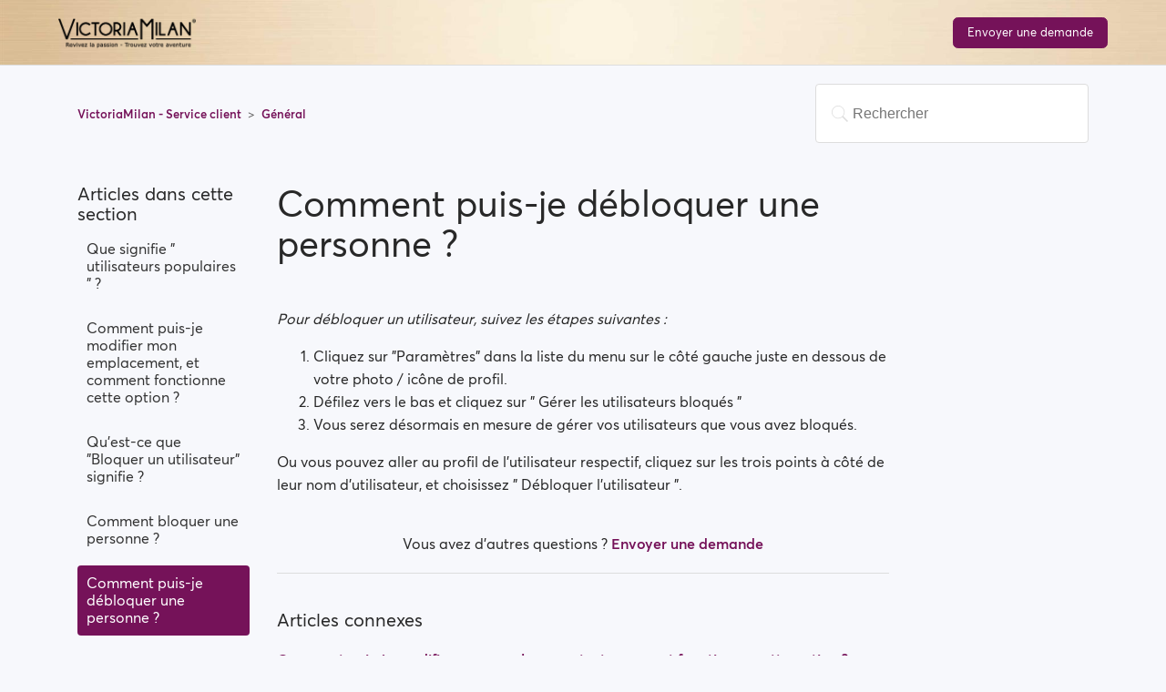

--- FILE ---
content_type: text/html; charset=UTF-8
request_url: https://www.victoriamilan.fr/fr/help-center/question/5
body_size: 4304
content:
<!DOCTYPE html>
<html class="no-js non-ie" xml:lang="en" lang="en">
<head>
    <title>    Comment puis-je débloquer une personne ? | VictoriaMilan Centre d’aide
</title>
    <meta name="description" content="" />
    <meta name="keywords" content="" />
    <meta http-equiv="Content-Type" content="text/html; charset=utf-8" />
    <meta http-equiv="X-UA-Compatible" content="IE=edge" />
    <meta http-equiv="pragma" content="no-cache" />
    <meta name="SKYPE_TOOLBAR" CONTENT="SKYPE_TOOLBAR_PARSER_COMPATIBLE" />
    <meta name="apple-mobile-web-app-capable" content="yes" />
    <meta name="HandheldFriendly" content="True" />

    <meta name="viewport" content="width=device-width, initial-scale=1, shrink-to-fit=no">

    <meta property="og:title" content="    Comment puis-je débloquer une personne ? | VictoriaMilan Centre d’aide
" />
    <meta property="og:type" content="website" />
                <meta property="og:restrictions:age" content="18+"/>

        
        <link rel="shortcut icon" href="/vm_favicon.ico" type="image/x-icon" />

            
    
    <script>
        window.curlocale = 'fr';
    </script>
    <link hreflang="x-default" href="https://www.victoriamilan.com/help-center/question/5" rel="alternate" />
<link hreflang="en" href="https://www.victoriamilan.com/en/help-center/question/5" rel="alternate" />
<link hreflang="de-at" href="https://www.victoriamilan.com/de_AT/help-center/question/5" rel="alternate" />
<link hreflang="nl-be" href="https://www.victoriamilan.com/nl_BE/help-center/question/5" rel="alternate" />
<link hreflang="fr-be" href="https://www.victoriamilan.com/fr_BE/help-center/question/5" rel="alternate" />
<link hreflang="cs" href="https://www.victoriamilan.com/cs/help-center/question/5" rel="alternate" />
<link hreflang="da" href="https://www.victoriamilan.com/da/help-center/question/5" rel="alternate" />
<link hreflang="fi" href="https://www.victoriamilan.com/fi/help-center/question/5" rel="alternate" />
<link hreflang="de" href="https://www.victoriamilan.com/de/help-center/question/5" rel="alternate" />
<link hreflang="hu" href="https://www.victoriamilan.com/hu/help-center/question/5" rel="alternate" />
<link hreflang="ga" href="https://www.victoriamilan.com/ga/help-center/question/5" rel="alternate" />
<link hreflang="it" href="https://www.victoriamilan.com/it/help-center/question/5" rel="alternate" />
<link hreflang="nl" href="https://www.victoriamilan.com/nl/help-center/question/5" rel="alternate" />
<link hreflang="nb" href="https://www.victoriamilan.com/nb/help-center/question/5" rel="alternate" />
<link hreflang="pl" href="https://www.victoriamilan.com/pl/help-center/question/5" rel="alternate" />
<link hreflang="pt" href="https://www.victoriamilan.com/pt/help-center/question/5" rel="alternate" />
<link hreflang="sk" href="https://www.victoriamilan.com/sk/help-center/question/5" rel="alternate" />
<link hreflang="sl" href="https://www.victoriamilan.com/sl/help-center/question/5" rel="alternate" />
<link hreflang="es" href="https://www.victoriamilan.com/es/help-center/question/5" rel="alternate" />
<link hreflang="sv" href="https://www.victoriamilan.com/sv/help-center/question/5" rel="alternate" />
<link hreflang="fr-ch" href="https://www.victoriamilan.com/fr_CH/help-center/question/5" rel="alternate" />
<link hreflang="de-ch" href="https://www.victoriamilan.com/de_CH/help-center/question/5" rel="alternate" />
<link hreflang="en-gb" href="https://www.victoriamilan.com/en_GB/help-center/question/5" rel="alternate" />
<link hreflang="el" href="https://www.victoriamilan.com/el/help-center/question/5" rel="alternate" />
<link hreflang="fr" href="https://www.victoriamilan.com/fr/help-center/question/5" rel="alternate" />
<link hreflang="en-za" href="https://www.victoriamilan.com/en_ZA/help-center/question/5" rel="alternate" />
<link hreflang="en-au" href="https://www.victoriamilan.com/en_AU/help-center/question/5" rel="alternate" />
<link hreflang="en-hk" href="https://www.victoriamilan.com/en_HK/help-center/question/5" rel="alternate" />
<link hreflang="zh-hans-hk" href="https://www.victoriamilan.com/zh_Hans_HK/help-center/question/5" rel="alternate" />
<link hreflang="ja" href="https://www.victoriamilan.com/ja/help-center/question/5" rel="alternate" />
<link hreflang="en-jp" href="https://www.victoriamilan.com/en_JP/help-center/question/5" rel="alternate" />
<link hreflang="en-nz" href="https://www.victoriamilan.com/en_NZ/help-center/question/5" rel="alternate" />
<link hreflang="en-sg" href="https://www.victoriamilan.com/en_SG/help-center/question/5" rel="alternate" />
<link hreflang="zh-hans-sg" href="https://www.victoriamilan.com/zh_Hans_SG/help-center/question/5" rel="alternate" />
<link hreflang="en-us" href="https://www.victoriamilan.com/en_US/help-center/question/5" rel="alternate" />
<link hreflang="pt-br" href="https://www.victoriamilan.com/pt_BR/help-center/question/5" rel="alternate" />
<link hreflang="es-mx" href="https://www.victoriamilan.com/es_MX/help-center/question/5" rel="alternate" />
<link hreflang="en-ca" href="https://www.victoriamilan.com/en_CA/help-center/question/5" rel="alternate" />
<link hreflang="fr-ca" href="https://www.victoriamilan.com/fr_CA/help-center/question/5" rel="alternate" />
<link hreflang="es-ar" href="https://www.victoriamilan.com/es_AR/help-center/question/5" rel="alternate" />
<link hreflang="es-pe" href="https://www.victoriamilan.com/es_PE/help-center/question/5" rel="alternate" />
<link hreflang="om-ke" href="https://www.victoriamilan.com/om_KE/help-center/question/5" rel="alternate" />
    <!-- Hotjar Tracking Code for victoriamilan.se -->
<script>
    (function(h,o,t,j,a,r){
        h.hj=h.hj||function(){(h.hj.q=h.hj.q||[]).push(arguments)};
        h._hjSettings={hjid:1404355,hjsv:5};
        a=o.getElementsByTagName('head')[0];
        r=o.createElement('script');r.async=1;
        r.src=t+h._hjSettings.hjid+j+h._hjSettings.hjsv;
        a.appendChild(r);
    })(window,document,'//static.hotjar.com/c/hotjar-','.js?sv=');
</script>

        <link rel="stylesheet" href="https://d2dz54333c07dd.cloudfront.net/2ce9626/backendAssets/common/fonts/averta/styles.css">
    <link rel="stylesheet" href="https://d2dz54333c07dd.cloudfront.net/2ce9626/backendAssets/common/fonts/victoriamilan/styles.css">
    <link rel="stylesheet" href="https://d2dz54333c07dd.cloudfront.net/2ce9626/css/help-center.css">
      </head>

  <body ng-app="vm.helpCenter" ng-controller="HelpCenterController as vm" class="help-center-body">

    <header class="help-center-header vm">
    <div class="container">
        <a href="/fr/help-center" class="header-logo">
            <img src="https://d2dz54333c07dd.cloudfront.net/2ce9626/backendAssets/vm/logo/default/fr.png" alt="">
        </a>
        <a class="btn btn-primary submit-btn" href="/fr/help-center/contact-us">Envoyer une demande</a>
    </div>
</header>

<main class="help-center-body">
                        <div class="container-divider"></div>
        <div class="container">
            <nav class="sub-nav">
                <ol class="breadcrumbs">
                    <li>
                        <a href="/fr/help-center">
                            VictoriaMilan - Service client
                        </a>
                    </li>
                    <li title="Général">
                        <a href="/fr/help-center/category/1"
                        >
                            Général
                        </a>
                    </li>

                </ol>

                <form class="search"  data-icon="a" action="/fr/help-center/search" method="get">
                    <input type="search" name="query" id="query" value="" placeholder="Rechercher" autocomplete="off">
                </form>
            </nav>

            <div class="article-container" id="article-container">
                <section class="article-sidebar">
                    <section class="section-articles collapsible-sidebar">
                        <h3 class="collapsible-sidebar-title sidenav-title">Articles dans cette section</h3>
                        <ul>
                                                                                                                                <li>
                                                                                <a href="/fr/help-center/question/1"
                                           class="sidenav-item "
                                        >
                                            Que signifie &quot; utilisateurs populaires &quot; ?
                                        </a>
                                    </li>
                                                                                                                                                                <li>
                                                                                <a href="/fr/help-center/question/2"
                                           class="sidenav-item "
                                        >
                                            Comment puis-je modifier mon emplacement, et comment fonctionne cette option ?
                                        </a>
                                    </li>
                                                                                                                                                                <li>
                                                                                <a href="/fr/help-center/question/3"
                                           class="sidenav-item "
                                        >
                                            Qu&#039;est-ce que &quot;Bloquer un utilisateur&quot; signifie ?
                                        </a>
                                    </li>
                                                                                                                                                                <li>
                                                                                <a href="/fr/help-center/question/4"
                                           class="sidenav-item "
                                        >
                                            Comment bloquer une personne ?
                                        </a>
                                    </li>
                                                                                                                                                                <li>
                                                                                <a href="/fr/help-center/question/5"
                                           class="sidenav-item current-article"
                                        >
                                            Comment puis-je débloquer une personne ?
                                        </a>
                                    </li>
                                                                                                                                                                <li>
                                                                                <a href="/fr/help-center/question/6"
                                           class="sidenav-item "
                                        >
                                            Je rencontre des problèmes de site. Que fais-je?
                                        </a>
                                    </li>
                                                                                                                                                                <li>
                                                                                <a href="/fr/help-center/question/7"
                                           class="sidenav-item "
                                        >
                                            Comment vider le cache et effacer les cookies ?
                                        </a>
                                    </li>
                                                                                                                                                                <li>
                                                                                <a href="/fr/help-center/question/45"
                                           class="sidenav-item "
                                        >
                                            Quels sont les avantages de l&#039;adhésion Premium Plus?
                                        </a>
                                    </li>
                                                                                                                                                                <li>
                                                                                <a href="/fr/help-center/question/49"
                                           class="sidenav-item "
                                        >
                                            Profils frauduleux
                                        </a>
                                    </li>
                                                                                                                                                                <li>
                                                                                <a href="/fr/help-center/question/51"
                                           class="sidenav-item "
                                        >
                                            Quelles adhésions sont disponibles? Puis-je acheter un abonnement d&#039;une semaine / d&#039;un mois?
                                        </a>
                                    </li>
                                                                                    </ul>
                    </section>
                </section>

                <article class="article">
                    <header class="article-header">
                        <h1 title="Comment puis-je débloquer une personne ?" class="article-title">
                            Comment puis-je débloquer une personne ?
                        </h1>
                    </header>
                    <section class="article-info">
                        <div class="article-content">
                            <div class="article-body">
                                <p><em>Pour d&eacute;bloquer un utilisateur, suivez les &eacute;tapes suivantes :</em></p>

<ol>
	<li>Cliquez sur &quot;Param&egrave;tres&quot; dans la liste du menu sur le c&ocirc;t&eacute; gauche juste en dessous de votre photo / ic&ocirc;ne de profil.</li>
	<li>D&eacute;filez vers le bas et cliquez sur &quot; G&eacute;rer les utilisateurs bloqu&eacute;s &quot;</li>
	<li>Vous serez d&eacute;sormais en mesure de g&eacute;rer vos utilisateurs que vous avez bloqu&eacute;s.</li>
</ol>

<p>Ou vous pouvez aller au profil de l&#39;utilisateur respectif, cliquez sur les trois points &agrave; c&ocirc;t&eacute; de leur nom d&#39;utilisateur, et choisissez &quot; D&eacute;bloquer l&#39;utilisateur &quot;.</p>
                            </div>
                            <div class="article-attachments">
                                <ul class="attachments">
                                </ul>
                            </div>
                        </div>
                    </section>

                    <footer>
                                                                                                                                                                                                                                                                                                                <div class="article-more-questions">
                            Vous avez d’autres questions ? <a href="/fr/help-center/contact-us">
                                Envoyer une demande
                            </a>
                        </div>
                        <div class="article-return-to-top">
                            <a href="#article-container">Return to top<span class="app-icon-arrow-up"></span></a>
                        </div>
                    </footer>

                    <section class="article-relatives">
                                                                            <section class="related-articles">
                                <h3>Articles connexes</h3>
                                <ul>
                                                                            <li>
                                            <a href="/fr/help-center/question/2" class="article-list-link">Comment puis-je modifier mon emplacement, et comment fonctionne cette option ?</a>
                                        </li>
                                                                            <li>
                                            <a href="/fr/help-center/question/6" class="article-list-link">Je rencontre des problèmes de site. Que fais-je?</a>
                                        </li>
                                                                            <li>
                                            <a href="/fr/help-center/question/4" class="article-list-link">Comment bloquer une personne ?</a>
                                        </li>
                                                                            <li>
                                            <a href="/fr/help-center/question/1" class="article-list-link">Que signifie &quot; utilisateurs populaires &quot; ?</a>
                                        </li>
                                                                            <li>
                                            <a href="/fr/help-center/question/45" class="article-list-link">Quels sont les avantages de l&#039;adhésion Premium Plus?</a>
                                        </li>
                                                                    </ul>
                            </section>
                                            </section>
                </article>
            </div>
        </div>
    </main>

<footer class="help-center-footer">
    <div class="py-5 socials-apps">
    <div class="container">
        
                    </div>
</div>
<div class="footer-content">
    <div class="container">
        <div class="row">
            <div class="col-md-6">
                <div class="footer-left">
                    <ul class="navlinks">
                        <li>
                            <a href="/fr/static/about-us">À propos</a>
                        </li>
                                                    <li><a href="/app/leadership">Leadership</a></li>
                        
                                                                            <li><a href="https://www.victoriamilan.com/articles/" target="_blank">Blog</a></li>
                                                <li>
                            <a href="/fr/static/privacy-statement">Déclaration de confidentialité</a>
                        </li>
                        <li>
                            <a href="/fr/static/ip-policy">IP Policy</a>
                        </li>
                        <li>
                            <a href="/fr/static/terms-and-conditions">Conditions générales d’utilisation</a>
                        </li>
                    </ul>
                </div>
            </div>
            <div class="col-md-6">
                <div class="footer-right">
                    <div class="security">
                        <img src="https://victoriamilan-landers.s3.amazonaws.com/assets/l2-assets/images/security.png" alt="">
                    </div>
                </div>
            </div>
        </div>
        <div class="copyright">
            © Copyright VictoriaMilan ® Tous droits réservés.
            <a href="/fr/sitemap/show">Plan du site</a>
            <a href="http://www.loverevenue.com/" target="_blank">Affilié</a>
        </div>
    </div>
</div></footer>

<app-notifications></app-notifications>

<script type="text/ng-template" id="notification.component.html">
    <div 
        class="wrapper {{ 'type-' + vm.notification.type }}"
    >
        <a class="close-notification" ng-click="vm.onClose()">
            <i class="app-icon-close"></i>
        </a>

        <div ng-if="vm.notification.text" class="text-notification">
            {{ vm.notification.text }}
        </div>

        <div
                ng-if="vm.notification.html"
                class="text-notification"
                ng-bind-html="vm.notification.html"
        >
        </div>
    </div>
</script>
<script type="text/ng-template" id="notifications.component.html">
    <app-notification
            ng-repeat="notification in vm.notifications"
            close="vm.removeNotification(notification)"
            notification="notification"
    >
    </app-notification>
</script>
<script type="text/ng-template" id="requestSentModal.html">
    <div class="modal show request-sent-modal">
        <div class="modal-dialog" role="document">
            <div class="modal-content">
                <div class="modal-body">
                    <div class="questions-title">
                        <span ng-if="vm.relatedArticles.length > 0">Dans l&#039;attente, est-ce que l&#039;un de ces articles répond à votre question ?</span>
                        <span ng-if="vm.relatedArticles.length === 0">Oups ! Il semblerait qu&#039;il n&#039;existe aucun article sur ce sujet.</span>
                    </div>

                    <div class="questions">
                        <div ng-if="vm.relatedArticles.length > 0"
                            ng-repeat="article in vm.relatedArticles"
                            class="question-wrapper"
                            ng-class="{'active': vm.activeArticle === article}"
                        >
                            <i class="app-icon-arrow-down" ng-click="vm.toggleArticle(article)"></i>

                            <div
                                class="question"
                                ng-click="vm.toggleArticle(article)"
                            >
                                {{ article.question }}
                            </div>

                            <div ng-if="vm.activeArticle"
                                class="answer"
                                ng-bind-html="vm.activeArticle.answer"
                            ></div>
                        </div>
                        <div class="sad-smiley-wrapper" ng-if="vm.relatedArticles.length === 0">
                            <i class="app-icon-sad-smiley"></i>
                        </div>
                    </div>

                    <div class="helped-question">
                        Est-ce que cet article répond à votre question ?
                    </div>

                    <div class="buttons-wrapper">
                        <button class="btn btn-default" ng-click="vm.submitRequest()">
                            <i class="app-icon-close"></i>
                            Non, j&#039;ai besoin d&#039;aide
                        </button>

                        <button class="btn btn-default" ng-click="vm.closeRequest()">
                            <i class="app-icon-check-mark"></i>
                            Oui, vous pouvez annuler ma demande
                        </button>
                    </div>
                </div>
            </div>
        </div>
    </div>
</script>

        <script src="https://d2dz54333c07dd.cloudfront.net/2ce9626/js/help-center-vendor.min.js"></script>
    <script src="https://d2dz54333c07dd.cloudfront.net/2ce9626/js/help-center-app.min.js"></script>
    <script src="https://d2dz54333c07dd.cloudfront.net/2ce9626/js/i18n_en.min.js"></script>

            <script src="https://d2dz54333c07dd.cloudfront.net/2ce9626/js/i18n_fr.min.js"></script>
      </body>
</html>


--- FILE ---
content_type: text/css
request_url: https://d2dz54333c07dd.cloudfront.net/2ce9626/backendAssets/common/fonts/victoriamilan/styles.css
body_size: 1925
content:
@charset "UTF-8";

@font-face {
  font-family: "victoriamilan";
  src:url("fonts/victoriamilan.eot");
  src:url("fonts/victoriamilan.eot?#iefix") format("embedded-opentype"),
    url("fonts/victoriamilan.woff") format("woff"),
    url("fonts/victoriamilan.ttf") format("truetype"),
    url("fonts/victoriamilan.svg#victoriamilan") format("svg");
  font-weight: normal;
  font-style: normal;

}

[data-icon]:before {
  font-family: "victoriamilan" !important;
  content: attr(data-icon);
  font-style: normal !important;
  font-weight: normal !important;
  font-variant: normal !important;
  text-transform: none !important;
  speak: none;
  line-height: 1;
  -webkit-font-smoothing: antialiased;
  -moz-osx-font-smoothing: grayscale;
}

[class^="app-icon-"]:before,
[class*=" app-icon-"]:before {
  font-family: "victoriamilan" !important;
  font-style: normal !important;
  font-weight: normal !important;
  font-variant: normal !important;
  text-transform: none !important;
  speak: none;
  line-height: 1;
  -webkit-font-smoothing: antialiased;
  -moz-osx-font-smoothing: grayscale;
}

.app-icon-chat:before {
  content: "\62";
}
.app-icon-wink:before {
  content: "\63";
}
.app-icon-user:before {
  content: "\65";
}
.app-icon-power:before {
  content: "\67";
}
.app-icon-star:before {
  content: "\68";
}
.app-icon-gift:before {
  content: "\69";
}
.app-icon-search:before {
  content: "\61";
}
.app-icon-camera:before {
  content: "\6c";
}
.app-icon-close:before {
  content: "\6d";
}
.app-icon-facebook:before {
  content: "\6b";
}
.app-icon-instagram:before {
  content: "\6e";
}
.app-icon-twitter:before {
  content: "\6f";
}
.app-icon-location:before {
  content: "\71";
}
.app-icon-location-full:before {
  content: "\72";
}
.app-icon-more:before {
  content: "\73";
}
.app-icon-eye:before {
  content: "\74";
}
.app-icon-lock:before {
  content: "\64";
}
.app-icon-logout:before {
  content: "\77";
}
.app-icon-navigation:before {
  content: "\66";
}
.app-icon-arrow-right:before {
  content: "\78";
}
.app-icon-check-mark:before {
  content: "\7a";
}
.app-icon-blur:before {
  content: "\43";
}
.app-icon-blur-partial:before {
  content: "\44";
}
.app-icon-mask:before {
  content: "\45";
}
.app-icon-mask-1:before {
  content: "\46";
}
.app-icon-mask-2:before {
  content: "\47";
}
.app-icon-mask-3:before {
  content: "\48";
}
.app-icon-mask-4:before {
  content: "\49";
}
.app-icon-rotate:before {
  content: "\4a";
}
.app-icon-crop:before {
  content: "\4b";
}
.app-icon-undo-arrow:before {
  content: "\4c";
}
.app-icon-envelop:before {
  content: "\4e";
}
.app-icon-light:before {
  content: "\4f";
}
.app-icon-wink-full:before {
  content: "\52";
}
.app-icon-cross-selling-nextlove:before {
  content: "\55";
}
.app-icon-cross-selling-finnsex:before {
  content: "\54";
}
.app-icon-cross-selling-victoriamilancasino:before {
  content: "\56";
}
.app-icon-lock-closed:before {
  content: "\58";
}
.app-icon-arrow-left:before {
  content: "\70";
}
.app-icon-heart:before {
  content: "\41";
}
.app-icon-heart-full:before {
  content: "\42";
}
.app-icon-settings:before {
  content: "\76";
}
.app-icon-report:before {
  content: "\75";
}
.app-icon-security-checked:before {
  content: "\50";
}
.app-icon-shake-phone:before {
  content: "\51";
}
.app-icon-windows-live:before {
  content: "\57";
}
.app-icon-google-plus:before {
  content: "\59";
}
.app-icon-info-circle:before {
  content: "\5a";
}
.app-icon-yahoo:before {
  content: "\30";
}
.app-icon-bullhorn:before {
  content: "\31";
}
.app-icon-pencil:before {
  content: "\32";
}
.app-icon-trash:before {
  content: "\33";
}
.app-icon-pencil-full:before {
  content: "\34";
}
.app-icon-pencil-blue:before {
  content: "\35";
}
.app-icon-close-red:before {
  content: "\36";
}
.app-icon-menu:before {
  content: "\37";
}
.app-icon-new:before {
  content: "\38";
}
.app-icon-sex-any:before {
  content: "\39";
}
.app-icon-online:before {
  content: "\21";
}
.app-icon-sex-male:before {
  content: "\22";
}
.app-icon-sex-female:before {
  content: "\23";
}
.app-icon-smile:before {
  content: "\24";
}
.app-icon-fire:before {
  content: "\25";
}
.app-icon-long-arrow-right-filled:before {
  content: "\26";
}
.app-icon-security:before {
  content: "\27";
}
.app-icon-long-arrow-left-filled:before {
  content: "\28";
}
.app-icon-upload:before {
  content: "\29";
}
.app-icon-photo-add:before {
  content: "\2a";
}
.app-icon-checkmark-filled:before {
  content: "\2c";
}
.app-icon-add-filled:before {
  content: "\2d";
}
.app-icon-chat-1:before {
  content: "\2e";
}
.app-icon-users:before {
  content: "\3a";
}
.app-icon-puzzle:before {
  content: "\2f";
}
.app-icon-drag-handle:before {
  content: "\3b";
}
.app-icon-filter-appearance:before {
  content: "\3c";
}
.app-icon-filter-background:before {
  content: "\3d";
}
.app-icon-filter-sex-drive:before {
  content: "\3e";
}
.app-icon-filter-lifestyle:before {
  content: "\3f";
}
.app-icon-filter-menu:before {
  content: "\40";
}
.app-icon-filter-other:before {
  content: "\5b";
}
.app-icon-filter-seeking:before {
  content: "\5d";
}
.app-icon-security-checked-filled:before {
  content: "\5e";
}
.app-icon-phone:before {
  content: "\5f";
}
.app-icon-arrow-down:before {
  content: "\79";
}
.app-icon-arrow-up:before {
  content: "\60";
}
.app-icon-fetti:before {
  content: "\7b";
}
.app-icon-info-square:before {
  content: "\7c";
}
.app-icon-profile:before {
  content: "\7d";
}
.app-icon-caret-down:before {
  content: "\7e";
}
.app-icon-caret-left:before {
  content: "\5c";
}
.app-icon-caret-right:before {
  content: "\e000";
}
.app-icon-caret-up:before {
  content: "\e001";
}
.app-icon-info:before {
  content: "\e002";
}
.app-icon-show-password:before {
  content: "\e003";
}
.app-icon-atom:before {
  content: "\e004";
}
.app-icon-communication:before {
  content: "\e005";
}
.app-icon-credit-cards:before {
  content: "\e006";
}
.app-icon-key:before {
  content: "\e007";
}
.app-icon-circle-block:before {
  content: "\e008";
}
.app-icon-chart:before {
  content: "\e009";
}
.app-icon-deactivated-user:before {
  content: "\6a";
}
.app-icon-menu-circle:before {
  content: "\e00a";
}
.app-icon-double-tick:before {
  content: "\e00b";
}
.app-icon-rocket:before {
  content: "\e00c";
}
.app-icon-binoculars:before {
  content: "\e00d";
}
.app-icon-chat-dots:before {
  content: "\e00e";
}
.app-icon-security-keyhole:before {
  content: "\e00f";
}
.app-icon-send:before {
  content: "\e010";
}
.app-icon-support-chat:before {
  content: "\e011";
}
.app-icon-support-email:before {
  content: "\e012";
}
.app-icon-support-email-filled:before {
  content: "\e013";
}
.app-icon-faq-account-verification:before {
  content: "\e014";
}
.app-icon-faq-sugardating:before {
  content: "\e015";
}
.app-icon-faq-technical-issues:before {
  content: "\e016";
}
.app-icon-faq-chat:before {
  content: "\e017";
}
.app-icon-faq-gdpr:before {
  content: "\e018";
}
.app-icon-faq-general:before {
  content: "\e019";
}
.app-icon-faq-my-account:before {
  content: "\e01a";
}
.app-icon-faq-payments:before {
  content: "\e01b";
}
.app-icon-faq-photos:before {
  content: "\e01c";
}
.app-icon-faq-privacy:before {
  content: "\e01d";
}
.app-icon-faq-registration:before {
  content: "\e01e";
}
.app-icon-faq-site-policy:before {
  content: "\e01f";
}
.app-icon-faq-emails:before {
  content: "\e020";
}
.app-icon-clip:before {
  content: "\e021";
}
.app-icon-mail-thanks:before {
  content: "\e022";
}
.app-icon-search-solid:before {
  content: "\e023";
}
.app-icon-help-bubble:before {
  content: "\e024";
}
.app-icon-minus:before {
  content: "\e025";
}
.app-icon-normal-arrow-left:before {
  content: "\e026";
}
.app-icon-link:before {
  content: "\e027";
}
.app-icon-times-circle:before {
  content: "\e028";
}
.app-icon-times-circle-o:before {
  content: "\e029";
}
.app-icon-sad-smiley:before {
  content: "\e02a";
}
.app-icon-file-image-o:before {
  content: "\e02b";
}
.app-icon-plus-round:before {
  content: "\e02c";
}
.app-icon-chevron-left:before {
  content: "\e02d";
}
.app-icon-chevron-right:before {
  content: "\e02e";
}
.app-icon-chevron-up:before {
  content: "\e02f";
}
.app-icon-chevron-down:before {
  content: "\e030";
}
.app-icon-youtube:before {
  content: "\e031";
}
.app-icon-pinterest:before {
  content: "\e032";
}
.app-icon-chat-heart:before {
  content: "\e033";
}
.app-icon-profile-1:before {
  content: "\e034";
}
.app-icon-down-open:before {
  content: "\e035";
}
.app-icon-envelope:before {
  content: "\e035";
}
.app-icon-smoking-regularsmoker:before {
  content: "\e036";
}
.app-icon-support:before {
  content: "\e036";
}
.app-icon-lightbulb:before {
  content: "\e03d";
}
.app-icon-chevron-arrow-up:before {
  content: "\4d";
}
.app-icon-flag:before {
  content: "\53";
}
.app-icon-birthday-cake:before {
  content: "\2b";
}
.app-icon-lock-filled:before {
  content: "\e037";
}
.app-icon-checkmark-round:before {
  content: "\e038";
}
.app-icon-forum-user:before {
  content: "\e039";
}
.app-icon-eye-close-up:before {
  content: "\e03a";
}
.app-icon-verified:before {
  content: "\e03b";
}
.app-icon-ssl:before {
  content: "\e03c";
}
.app-icon-lock-round-filled:before {
  content: "\e03e";
}
.app-icon-location-navigation:before {
  content: "\e03f";
}
.app-icon-private-message:before {
  content: "\e040";
}
.app-icon-private-photo:before {
  content: "\e041";
}
.app-icon-megaphone:before {
  content: "\e042";
}
.app-icon-coin-stack:before {
  content: "\e043";
}
.app-icon-gift-full:before {
  content: "\e044";
}
.app-icon-heart-shape-outline:before {
  content: "\e045";
}
.app-icon-photo-pending:before {
  content: "\e046";
}
.app-icon-photo-rejected:before {
  content: "\e047";
}
.app-icon-photo-approved-for-album:before {
  content: "\e048";
}
.app-icon-photo-approved-as-private-only:before {
  content: "\e049";
}
.app-icon-photo-approved:before {
  content: "\e04a";
}
.app-icon-credit-card:before {
  content: "\e04b";
}
.app-icon-comment:before {
  content: "\e04c";
}
.app-icon-p:before {
  content: "\e04d";
}
.app-icon-x-circle-filled:before {
  content: "\e04e";
}
.app-icon-warning-triangle:before {
  content: "\e04f";
}
.app-icon-star-round:before {
  content: "\e050";
}
.app-icon-time-left:before {
  content: "\e051";
}


--- FILE ---
content_type: text/javascript
request_url: https://d2dz54333c07dd.cloudfront.net/2ce9626/js/i18n_fr.min.js
body_size: 108733
content:
'use strict';

angular
    .module('vm')
    .config(function ($translateProvider) {
        $translateProvider.translations('fr', {"10xYourDating":{"behaviourPsychologistsJustCracked":"Les psychologues comportementaux viennent de percer le code des rencontres irr\u00e9sistibles : cette m\u00e9thode active son d\u00e9sir de sortir avec vous.","getMoreDatesThenEverBefore":"Obtenez Plus De Rendez-Vous Que Jamais!","makeWomenEager":"Les Femmes Ont Envie De Sortir Avec Vous !","masterTheArtOfDating":"Ma\u00eetrisez L'Art Des Dates:","masterTheScienceOfDating":"Ma\u00eetrisez La Science Des Rencontres D\u00e8s Aujourd'hui !","not_interested":"Je ne suis pas int\u00e9ress\u00e9 par date des femmes","thesePsychologicalTriggers":"Ces D\u00e9clencheurs Psychologiques","turnOnTheCharismaSwitch":"Activez Votre Charisme Et Donnez Aux Femmes L'envie De Sortir Avec Vous!","utilizeProvenPsychologicalTechnique":"Utilisez des techniques psychologiques \u00e9prouv\u00e9es pour susciter une attirance irr\u00e9sistible et obtenir facilement des rendez-vous."},"account_settings_auto_logout_autoLogout_label":"Fonction de D\u00e9connexion Automatique","account_settings_auto_logout_autoLogout_note":"Lorsque cette case est coch\u00e9e, si vous oubliez de vous d\u00e9connecter en quittant l'ordinateur, le syst\u00e8me vous d\u00e9connectera automatiquement et chargera un site internet diff\u00e9rent.","account_settings_auto_logout_note":"Changez vos pr\u00e9f\u00e9rences de fonction de d\u00e9connexion automatique","account_settings_auto_logout_optional_text":"Optionnel : Choisissez le site internet que vous souhaitez charger en vous d\u00e9connectant. Laissez le champ vide pour vous rendre sur la page de connexion Victoria Milan apr\u00e8s d\u00e9connexion.","account_settings_auto_logout_redirectUrl_label":"Page \u00e0 charger","account_settings_auto_logout_redirectUrl_note1":"Optionnel : D\u00e9finissez le site internet \u00e0 charger \u00e0 la d\u00e9connexion.","account_settings_auto_logout_redirectUrl_note2":"Laissez le champs vide pour vous rendre sur la page de connexion de VictoriaMilan apr\u00e8s d\u00e9connexion.","account_settings_auto_logout_saved":"Vos param\u00e8tres de d\u00e9connexion automatique ont \u00e9t\u00e9 sauvegard\u00e9","account_settings_auto_logout_timeThreshold_label":"Seuil de temps","account_settings_auto_logout_timeThreshold_note":"D\u00e9finir le temps entre la derni\u00e8re activit\u00e9 jusqu'\u00e0 la d\u00e9connexion automatique.","account_settings_auto_logout_timeThreshold_value":"%mins% minutes","account_settings_email_new_label":"Nouvelle adresse e-mail","account_settings_email_notification":"Vos pr\u00e9f\u00e9rences de notifications par e-mail ont \u00e9t\u00e9 sauvegard\u00e9es.","account_settings_email_notifications_chat_messages":"Nouveaux messages","account_settings_email_notifications_favorites":"Nouveaux favoris","account_settings_email_notifications_gifts":"Nouveaux cadeaux","account_settings_email_notifications_increase_your_popularity":"Statistiques relatives \u00e0 votre popularit\u00e9","account_settings_email_notifications_invitation":"Invitation","account_settings_email_notifications_membership_expiration":"Expiration de l'abonnement","account_settings_email_notifications_newest_matches":"Nouveaux membres dans votre r\u00e9gion","account_settings_email_notifications_other_projects":"Offres de partenaires","account_settings_email_notifications_photo_requests":"Demandes de photos","account_settings_email_notifications_private_keys":"Nouvelles demandes de cl\u00e9s priv\u00e9es","account_settings_email_notifications_profile_details_requests":"Demandes de donn\u00e9es de profil","account_settings_email_notifications_special_offers":"Offres sp\u00e9ciales","account_settings_email_notifications_summary":"R\u00e9sum\u00e9 de vos notifications","account_settings_email_notifications_surveys":"Enqu\u00eates","account_settings_email_notifications_thank_from_admin":"Commentaire de l'\u00e9quipe de mod\u00e9rateurs","account_settings_email_notifications_upload_photo":"T\u00e9l\u00e9charger une photo","account_settings_notifications_gift":"Quand je re\u00e7ois un nouveau cadeau","account_settings_notifications_message":"Quand je re\u00e7ois un nouveau message","account_settings_notifications_other":"Autres notifications standards sur le site","account_settings_notifications_sentToNote":"Les notifications e-mail seront envoy\u00e9es \u00e0","account_settings_page_title":"Param\u00e8tres de compte","account_settings_password_confirm_password_label":"Nouveau mot de passe ","account_settings_password_current_label":"Mot de passe actuel","account_settings_password_new_label":"Nouveau mot de passe","account_settings_privacy_info":"Vos param\u00e8tres de confidentialit\u00e9 ont \u00e9t\u00e9 sauvegard\u00e9s.","account_settings_privacy_value_toAllUsers":"Tous les utilisateurs","account_settings_privacy_value_toFavorites":"Uniquement aux utilisateurs favoris","account_settings_privacy_value_toNobody":"Personne","activation":{"please_check_the_email":"Veuillez ouvrir l\u2019e-mail que nous venons de vous envoyer \u00e0 l\u2019adresse <br><b>{{email}}<\/b>"},"activity_log":{"activities_description":"T\u00e9l\u00e9charger l\u2019historique de votre journal d\u2019activit\u00e9 (par exemple : changement de mot de passe, changement d\u2019adresse e-mail, avertissements re\u00e7us, etc.) sur {{projectName}}.","all_data_description":"T\u00e9l\u00e9chargez l\u2019historique de toutes les donn\u00e9es trait\u00e9es par le syst\u00e8me, y compris les messages, l\u2019activit\u00e9 du compte et le journal des paiements.","blocked_users_description":"T\u00e9l\u00e9charger l\u2019historique de tous les utilisateurs que vous avez bloqu\u00e9s sur {{projectName}}.","choose_your_information":"Choisissez vos informations","description":"Vous pouvez t\u00e9l\u00e9charger une copie des informations de votre compte \u00e0 tout moment. Vous pouvez tout t\u00e9l\u00e9charger en m\u00eame temps, ou vous pouvez s\u00e9lectionner uniquement les types d\u2019informations et les plages de dates que vous souhaitez. Vous recevrez vos informations au format PDF pour \u00eatre consult\u00e9es plus facilement et au format CSV requis si vous souhaitez transf\u00e9rer vos donn\u00e9es \u00e0 des tiers. Veuillez noter que vous pouvez pr\u00e9senter une demande d\u2019informations concernant vos donn\u00e9es une fois tous les trois jours.","favorites_description":"T\u00e9l\u00e9charger l\u2019historique de toutes les personnes qui vous ont ajout\u00e9, ou que vous avez ajout\u00e9es comme favoris sur {{projectName}}.","file_is_being_processed":"Votre fichier est en cours de traitement.","gifts_description":"T\u00e9l\u00e9charger l\u2019historique de tous les cadeaux que vous avez envoy\u00e9s et re\u00e7us sur {{projectName}}.","messages_description":"T\u00e9l\u00e9charger l\u2019historique de tous les messages que vous avez envoy\u00e9s et re\u00e7us sur {{projectName}}.","notification_progress_description":"Une fois que votre fichier aura \u00e9t\u00e9 compl\u00e8tement trait\u00e9, nous vous en informerons afin que vous puissiez le t\u00e9l\u00e9charger sur l\u2019appareil de votre choix.","payment_log_description":"T\u00e9l\u00e9charger l\u2019historique de toutes les informations de paiement li\u00e9es \u00e0 votre compte.","photo_requests_description":"T\u00e9l\u00e9charger l\u2019historique de toutes les photos que vous avez envoy\u00e9es et re\u00e7ues sur {{projectName}}.","private_keys_description":"T\u00e9l\u00e9charger toutes les cl\u00e9s priv\u00e9es que vous avez envoy\u00e9es et demand\u00e9es au sujet de  {{projectName}}, notamment celles qui ont \u00e9t\u00e9 supprim\u00e9es et celles en attente","select_items":"Veuillez s\u00e9lectionner au moins un \u00e9l\u00e9ment","title":"G\u00e9rer mes donn\u00e9es","user_info_description":"T\u00e9l\u00e9charger toutes les informations de profil au sujet de {{projectName}}","visits_description":"T\u00e9l\u00e9charger l\u2019historique de tous les profils que vous avez consult\u00e9s et des utilisateurs qui ont consult\u00e9 votre profil sur {{projectName}}.","winks_description":"T\u00e9l\u00e9charger l\u2019historique de tous les clins d\u2019\u0153il que vous avez envoy\u00e9s et re\u00e7us sur {{projectName}}.","your_data_is_ready":"Nous vous avons envoy\u00e9 un e-mail \u00e0 l\u2019adresse {{email}} avec votre demande de t\u00e9l\u00e9chargement des donn\u00e9es","your_file_is_ready":"Votre fichier est pr\u00eat.","audit_log_description":"Audit log description"},"add_pictures_from_social_network":"Ajouter des photos depuis {{socialNetwork}}","add_premium_plus":{"add_premium_plus_button":"Ajouter Premium Plus \u00e0 mon achat","benefits_chat":"Les membres gratuits peuvent tchatter avec vous","benefits_contact":"60% de profils en plus pourront vous contacter","benefits_message":"Les membres gratuits peuvent lire vos messages","benefits_title":"Obtenir plus avec Premium Plus","header":"Ajouter Premium Plus","price_label":"%currency% %price%.-\/mo","skip_button":"Passer","text":"Sponsorisez des membres gratuits pour qu'ils puissent vous contacter !","add_button":"Add Premium Plus to my purchase","price":"{{currency}} {{price}}.-\/mo"},"additional_contact_feature":{"purchase_text_tooltip":"En raison d\u2019une limitation impos\u00e9e par le site, les membres premium ne peuvent acc\u00e9der \u00e0 plus de %count% contacts (%count% diff\u00e9rents profils) par jour. (Cette limite ne s\u2019applique pas aux nombres de messages que vous pouvez envoyer \u00e0 un utilisateur.)","will_last":"* L\u2019achat de contacts suppl\u00e9mentaires est valable 24 heures \u00e0 partir du moment et prendra effet au moment du paiement."},"allow":"Autoriser","almost_done":{"continue_button":"Continuer","header":"C'est presque termin\u00e9 !","location_label":"Localisation","username_asking":"Veuillez entrer un pseudo pour garder votre liaison secr\u00e8te.","we_protect_your_identity":"Nous prot\u00e9geons votre identit\u00e9 !"},"amount_credits":{"plural":"{{amount}} cr\u00e9dits","singular":"{{amount}} cr\u00e9dit"},"annual_income_100K":"100 000 \u20ac","annual_income_125K":"125 000 \u20ac","annual_income_150K":"150 000 \u20ac","annual_income_175K":"175 000 \u20ac","annual_income_1M":"1 million d'\u20ac","annual_income_200K":"200 000 \u20ac","annual_income_250K":"250 000 \u20ac","annual_income_300K":"300 000 \u20ac","annual_income_400K":"400 000 \u20ac","annual_income_500K":"500 000 \u20ac","annual_income_50K":"50 000 \u20ac","annual_income_75K":"75 000 \u20ac","annual_income_more_than_1M":"Plus de 1 million d'\u20ac","attached_man_seeking_a_woman":"Homme en couple \u00e0 la recherche d'une femme","attached_woman_seeking_a_man":"Femme en couple \u00e0 la recherche d'un homme","attraction_game":{"title":"Jeu de la s\u00e9duction"},"attraction":{"answer":{"no":"NON","yes":"OUI"},"attraction_made":{"gender_female":"femme","gender_male":"homme","info_gender":"Lui envoyer un message ou continuer \u00e0 jouer","info_male":"Lui envoyer un message ou continuer \u00e0 jouer","keep_playing_button":"Continuer \u00e0 jouer","send_message_button":"Envoyer message","title":"Affinit\u00e9 r\u00e9ussie !","info":"Send %genderrelated% a message or keep playing","message_button":"Send Message","play_button":"Keep Playing"},"attractions_made_tab":"Affinit\u00e9 r\u00e9ussie","attractions_made":{"list_label":"M'a dit OUI le : %dateformat%"},"game_tab":"Jeu","game_want_to_meet_me_text":"Tu veux me rencontrer ?","game":{"matched":"Correspondant","mine":"Mine","play":"Jouer"},"header":"Affinit\u00e9s","my_attractions_tab":"Mes affinit\u00e9s","my_attractions":{"list_label":"Vous avez dit %answer% le : %dateformat%"},"no_photo":{"you_need_one_photo_text":"Oups... Vous devez avoir au moins une photo pour participer \u00e0 ce jeu","text":"Ooops... You need at least one photo to play this Game"},"noprofiles_text":"Il n'y a actuellement aucun profil correspondant \u00e0 vos crit\u00e8res","pending_photo":{"my_photos_button":"Mes photos","people_nearby_button":"Personnes pr\u00e8s de chez moi","you_will_be_notified_text":"Vous serez notifi\u00e9 par e-mail d\u00e8s que votre photo sera approuv\u00e9e.","photo_button":"My photos","search_button":"Search People","text":"You will be notified by email when your photo(s) approved."},"game_text":"Want to meet me?","noprofiles_info":"Currently there are no profiles matching your criteria"},"banners":{"popup_header":"Avez-vous d\u00e9j\u00e0 vu nos sites partenaires ?"},"become_premium_user":"Devenir utilisateur premium","block":{"alert":"Vous avez bloqu\u00e9 cet utilisateur avec succ\u00e8s.","are_you_sure":"\u00cates-vous s\u00fbr de","block_button":"Bloquer","block_the_user":"bloquer l'utilisateur","modal":{"cancel_button":"Annuler","info":"Bloquer un utilisateur signifie que vous ne serez plus en mesure de voir vos profils respectifs ou de communiquer ensemble.","title":"\u00cates-vous s\u00fbr(e) ?","yes_button":"Oui"},"unblock_the_user":"d\u00e9bloquer l'utilisateur"},"blocked_list":{"title":"Liste des utilisateurs bloqu\u00e9s"},"bonus":{"bonus_code_applied":"Code bonus appliqu\u00e9","i_have_a_bonus_code":"J'ai un code bonus","please_enter_your_bonus_code":"Veuillez saisir votre code bonus"},"button":{"get_free_premium_membership":"Obtenez un abonnement premium gratuit","off":"OFF","on":"ON","complete":"Complete"},"buy_credits":{"header":"Acheter des Cr\u00e9dits","subtitle":"Select a package to fill you up","title":"You've run of credits"},"by_clicking_i_accept_terms":"En cliquant, j'accepte les<a target=\"_blank\" href=\"{{termsLink}}\">Termes d'utilisation<\/a>et <a target=\"_blank\" href=\"{{privacyLink}}\">La Politique de Confidentialit\u00e9<\/a>","cancel":"Annuler","changed_service_rule":"Nous avons chang\u00e9 le r\u00e8glement de nos services !","chat_for_free_promo":{"description":"Il semble que votre profil soit incomplet. T\u00e9l\u00e9chargez une photo et compl\u00e9tez votre profil, pour b\u00e9n\u00e9ficier d\u2019un abonnement standard qui vous permettra de lire et d\u2019\u00e9crire des messages gratuitement !","title":"Vous souhaitez chatter gratuitement ? T\u00e9l\u00e9chargez une photo de profil et compl\u00e9tez votre profil."},"chat_list":{"title":"Liste de tchat"},"chat_with_me":"M'a envoy\u00e9 un message","chat-no-pay-modal":{"hint":{"dont_share_banking_info":"Ne partagez pas de num\u00e9ros de compte, de noms d\u2019utilisateur ou de mots de passe.","no_pay_per_meet":"Vous trouverez chez nous des personnes qui souhaitent r\u00e9ellement entretenir une relation."},"label":{"dont_share_banking_info":"Ne partagez pas vos informations bancaires","no_pay_per_meet":"Aucun tarif au rendez-vous ne vous sera factur\u00e9.","no_sugar_dating":"No Sugar Dating (financial compensated darting)"},"note":"Remarque : Veuillez lire chaque section, cocher chaque case et cliquer sur \u00ab J\u2019accepte \u00bb avant d\u2019envoyer un message aux autres membres. Vous ne verrez cet accord qu\u2019une seule fois.","text":"En tant que membre Convoit\u00e9, veuillez garder \u00e0 l\u2019esprit les conseils de s\u00e9curit\u00e9 et de pr\u00e9caution suivants\u00a0:","title":"Merci d\u2019avoir rejoint la communaut\u00e9 {{projectName}} !"},"chat":{"all_tab":"Tout","cant_send_message_to_user":"Vous ne pouvez pas envoyer de message \u00e0 cet utilisateur","contact_upgrade_notification_female":"{{username}} vous a envoy\u00e9 un message. Am\u00e9liorez votre abonnement pour pouvoir lire son message.","contact_upgrade_notification_male":"{{username}} vous a envoy\u00e9 un message. Am\u00e9liorez votre abonnement pour pouvoir lire son message.","contact":{"is_typing":"{{username}} est en train d'\u00e9crire...","unique_limit":"Vous avez atteint la limite quotidienne pour contacter de nouveaux utilisateurs, veuillez r\u00e9essayer de nouveau demain !"},"deactivated_contact_promo":{"her_note":"Il semble que cet utilisateur a d\u00e9sactiv\u00e9 son compte. Malheureusement, vous ne pourrez pas envoyer de messages \u00e0 cet utilisateur pour le moment. Vous pouvez r\u00e9essayer plus tard.","his_note":"Il semble que cette utilisatrice a d\u00e9sactiv\u00e9 son compte. Malheureusement, vous ne pourrez pas envoyer de messages \u00e0 cet utilisateur pour le moment. Vous pouvez r\u00e9essayer plus tard.","title":"{{username}} a d\u00e9cid\u00e9 de prendre une pause."},"delete_message_confirmation":"\u00cates-vous s\u00fbr de vouloir supprimer le message s\u00e9lectionn\u00e9\u00a0?","enter_message_label":"Entrez le message ici...","filtered_tab":"Filtr\u00e9","find_someone":"Trouvez quelqu'un !","has_been_deactivated_by_herself":"Oups... il semblerait que cette utilisatrice a pris une pause ou a d\u00e9sactiv\u00e9 temporairement son compte.Votre message sera d\u00e9livr\u00e9 d\u00e8s qu'elle sera de nouveau en ligne.","has_been_deactivated_by_himself":"Oups... il semblerait que cet utilisateur a pris une pause ou a d\u00e9sactiv\u00e9 temporairement son compte.Votre message sera d\u00e9livr\u00e9 d\u00e8s qu'il sera de nouveau en ligne.","have_no_chats_yet":"Pourquoi \u00eatre si timide ?","header":"Tchat","history_is_empty":"Votre historique de tchat est vide.","images":{"limit_per_day":"Vous avez atteint votre limite de 10\u00a0photos\/jour. R\u00e9essayez demain."},"inbox_filter":{"appearance":"Apparence","background":"Fond","basic":"Filtres de base","life_style":"Style de vie","other":"Autre","seeking":"Je recherche","sex_drive":"Libido"},"inbox_tab":"Bo\u00eete de r\u00e9ception","inbox":{"feature_available_for_premium":"Cette fonction est disponible uniquement pour les membres Premium.","modify_your_filters":"Veuillez modifier vos filtres"},"message_contains_bad_words":"Ce message contient des mots grossiers et attend la mod\u00e9ration, il n'est donc pas encore visible par le destinataire","message_contains_restricted_words":"Le message contient des mots restreints, veuillez le r\u00e9\u00e9crire et le renvoyer.","message_sent":"Message envoy\u00e9 !","message":{"filtered_no_contacts_header":"Aucun utilisateur ne correspond \u00e0 vos filtres","no_matching_users":"D\u00e9sol\u00e9, aucun utilisateur ne semble correspondre \u00e0 vos crit\u00e8res","no_messages_received_yet":"D\u00e9sol\u00e9, aucun message re\u00e7u pour le moment","no_unread_messages":"Vous n\u2019avez pas de message non lus"},"messages":{"delivered":"Remis","read":"Lu","unread":"Non Lu"},"no_messages":"Vous n'avez pas encore de messages","normal_message":"Message Normal","not_enough_credits_alert":"Vous devez acheter des cr\u00e9dits pour envoyer des Messages Prioritaires","notification":{"receiver_is_blocked":"Vous avez bloqu\u00e9 cet utilisateur","select_any_filter":"Veuillez s\u00e9lectionner au moins un filtre","sender_is_blocked":"Cet utilisateur vous a bloqu\u00e9","save_any_filter":"Please choose any filer and save them"},"online_tab":"En ligne","premium_required_header":"Chattez avec <span>{{name}}<\/span><br> Mise \u00e0 jour vers PREMIUM !","premium_required_text_female":"R\u00e9pondez \u00e0 son message et<br>commencez la conversation !","premium_required_text_male":"R\u00e9pondez \u00e0 son message et<br>commencez la conversation !","priority_message":"Message prioritaire","priority_message_label":"Priorit\u00e9","pull_to_get_older_messages":"Tirer pour voir les messages plus anciens ...","say_hi_to":"Dis Salut ! \u00e0","search_label":"Recherche contacts","send_button":"Envoyer","unread_tab":"Non lu","upgrade_membership_to_read":"Mettre \u00e0 niveau l'abonnement pour lire","upgrade_notification_upgrade_button":"Am\u00e9liorez maintenant votre abonnement pour que {{username}} puisse lire votre message\u00a0!","upgrade_notification_user_cannot_read":"{{username}} ne peut pas lire votre message, car vous \u00eates tous deux des membres non-payants.","upgrade_notification_user_cannot_read_pp_female":"En tant que membre non-payant, {{username}} ne peut pas lire votre message. Veuillez passer \u00e0 l\u2019abonnement Premium Plus pour permettre aux membres non-payants de lire vos messages et d\u2019y r\u00e9pondre.","upgrade_notification_user_cannot_read_pp_male":"En tant que membre non-payant, {{username}} ne peut pas lire votre message. Veuillez passer \u00e0 l\u2019abonnement Premium Plus pour permettre aux membres non-payants de lire vos messages et d\u2019y r\u00e9pondre.","upgrade_to_premium_and_chat_with_anyone":"<h2>Mettre \u00e0 jour vers PREMIUM<\/h2><h4>et chatter avec tout le monde !<\/h4>","user":{"lives_in":"Vie \u00e0"},"write_message_enter_to_send":"Tapez ici (Appuyez sur Entr\u00e9e pour envoyer)","write_message_to":"\u00c9crivez un message \u00e0 {{username}}","you_dont_have_messages":"Il semblerait que vous n\u2019ayez aucun message","file_size_error_message":"This file is too large to upload. The maximum supported file size is {{limit}}MB.","file_type_error_message":"Upload failed. Unsupported file type.","get_credits_and_chat_with_anyone":"<h2>Get a<br>CREDIT<br>PACKAGE<\/h2><h4>and chat with anyone!<\/h4>","user_sent_a_photo":"{{username}} sent a photo","you_sent_a_photo":"You sent a photo"},"check_email_header":"V\u00e9rifiez votre e-mail","check_email_modal_did_not_get_email":"Vous n'avez pas re\u00e7u l'e-mail ?","check_email_modal":{"label":{"check_junk":"Contr\u00f4lez le dossier des courriers ind\u00e9sirables de votre bo\u00eete mail","not_received_email":"Vous n'avez pas encore re\u00e7u l'e-mail de confirmation ?","wait_resending":"Remarque: les e-mails peuvent prendre plusieurs minutes pour arriver \u00e0 leur destinataire. Veuillez patienter avant de renvoyer un e-mail de confirmation, qui invaliderait tous les e-mails de confirmation pr\u00e9c\u00e9dents."},"title":{"confirm_email":"Veuillez confirmer votre adresse e-mail"}},"choose_gift_to_send":"Choisir un cadeau \u00e0 envoyer","choose_safe_password":"Choisissez un mot de passe s\u00e9curis\u00e9","choose_screen_name":"Choisir un nom d'utilisateur","choose_your_country_or_language":"Choisir votre pays ou langage","common":{"1_month_free":"1 mois gratuit","accept_terms_n_privacy":"J'accepte les {{terms_link}} et {{privacy_link}}","account_activity":"Activit\u00e9 du compte","activate_my_profile":"Activer mon profil","activate_your_account":"Activez votre compte","add":"Ajouter","add_username_label":"Ajouter un nom d\u2019utilisateur","add_your_first_photo":"Ajoutez votre premi\u00e8re photo","address":"Adresse","agree":"Accepter","all":"Tous","all_around_support":"Une assistance compl\u00e8te","all_data":"Toutes les donn\u00e9es","all_east_europe":"Tout Europe de l'Est","all_globally":"Tout International","all_rights_reserved":"Tous droits r\u00e9serv\u00e9s.","all_scandinavia":"Tout Scandinavie","all_usa":"Tout \u00c9tats-Unis","amount_off":"{{amount}}%<br>off","anonymous_username":"Nom d'utilisateur anonyme","another_terms_text":"Nos <a href=\"{{termsLink}}\" target=\"_blank\">Conditions g\u00e9n\u00e9rales<\/a> s'appliquent \u00e9galement en cas d'<a href=\"{{cancelLink}}\" target=\"_blank\">annulation<\/a>, <a href=\"{{refundPolicyLink}}\" target=\"_blank\">politique de remboursement<\/a> et en mati\u00e8re de <a href=\"{{privacyLink}}\" target=\"_blank\">protection des donn\u00e9es<\/a>","answer":"R\u00e9pondre","anywhere":"N'importe o\u00f9","apply":"Appliquer","are_you_robot":"\u00cates-vous un robot ?","attachments":"Pi\u00e8ces jointes","audit_log":"Journal d'audit","back_to_myprofile":"Revenir \u00e0 Modifier mon profil","back_to_search":"Retour \u00e0 la recherche","become_part_of_global_community":"Devenez membre d'une communaut\u00e9 mondiale.","benefits":"Avantages","billed_half_yearly":"factur\u00e9 semestriellement","billed_yearly":"factur\u00e9 annuellement","billing_address":"Adresse de facturation","birthday_dateformat":"jj\/mm\/aaaa","birthday_label":"Anniversaire","boost_my_popularity":"Booster ma popularit\u00e9","brand_is_unique":"{{brand}} est unique","browse_members_now":"Explorez les profils des membres maintenant\u00a0!","browse_site":"Parcourir le site","button":{"later":"Pas maintenant","select":"S\u00e9lectionner"},"buttons":{"add_photo":"Ajouter une Photo","back":"Retour","cancel":"Annuler","clear":"Effacer","close":"Ferm\u00e9","delete":"Supprimer","save":"Sauvegarder","send":"Envoyer","set":"Set","skip":"Passer","upgrade_to_premium":"PASSEZ \u00c0 LA VERSION PREMIUM","upgrade_to_premium_now":"Upgrade to premium now"},"bye_bye":"Au revoir","cancel_recurring":"R\u00e9current annul\u00e9","change_language_button":"Taper ici pour changer la langue","change_to":"Modifi\u00e9 sur","change_to_imperial":"Passer au syst\u00e8me imp\u00e9rial","change_to_metric":"Passer au syst\u00e8me m\u00e9trique","chat":"Chatter","chat_now":"Tchatter maintenant","chat_with_me":"Chatte avec moi","chat_with_name":"Chattez avec {{name}}","check_it_out":"Jetez un \u0153il","check_out_our_guidelines":"Consultez nos instructions","check_your_messages":"Consultez votre bo\u00eete mail","checkout_link":"Veuillez v\u00e9rifier le lien ci-dessous","choose_amount":{"plural":"Choisissez en {{amount}}!","singular":"Veuillez en choisir un!"},"chose_a_photo":"Choisissez une photo","chose_photo_description_apr21":"Choisissez une photo affichant clairement votre visage, o\u00f9 aucune autre personne n\u2019est pr\u00e9sente. Vous pourrez la mettre \u00e0 jour ult\u00e9rieurement.","city_not found_please_try_again":"Ville introuvable. R\u00e9essayez.","click_for_sound":"Cliquez pour avoir du son","click_here":"Cliquer ici","click_here_to_send_reminder":"Cliquez ici pour envoyer un rappel","complete_profile":"Compl\u00e9ter mon profil","complete_registration":"Compl\u00e9ter l\u2019inscription","confirm":"Confirmer","confirm_password":"Confirmer le mot de passe","congratulations_label":"F\u00e9licitations !","connection_error":"Erreur de connexion","connection_error_text":"V\u00e9rifiez votre connexion internet","contact_support":"Contacter l'assistance","copy":"Copier","correct":"C\u2019est exact","create_new_password_easily_remember":"Cr\u00e9ez un mot de passe dont vous vous souviendrez facilement","create_your_account":"Cr\u00e9er un compte","create_your_profile":"Cr\u00e9ez votre profil","credit":"cr\u00e9dit","customer_support":"Service client","date_from":"Du","date_to":"au","date":{"april":"Avril","april_short":"Avril","august":"Ao\u00fbt","august_short":"Ao\u00fbt","december":"D\u00e9cembre","december_short":"D\u00e9c.","february":"F\u00e9vrier","february_short":"F\u00e9v.","friday_short":"Vendredi","january":"Janvier","january_short":"Janv.","july":"Juillet","july_short":"Juillet","june":"Juin","june_short":"Juin","march":"Mars","march_short":"Mars","may":"Mai","may_short":"Mai","monday_short":"Lundi","november":"Novembre","november_short":"Nov.","october":"Octobre","october_short":"Oct.","saturday_short":"Samedi","september":"Septembre","september_short":"Sept.","sunday_short":"Dimanche","thursday_short":"Jeudi","tuesday_short":"Mardi","wednesday_short":"Mercredi"},"decline":"Refuser","delete_messages":"Supprimer les messages","delete_selected":"Supprimer la s\u00e9lection","describe_yourself":{"":{"":{"":"D\u00e9crivez-vous\u2026"}}},"designed_for_married_attached":"Con\u00e7u pour les mari\u00e9s et les attach\u00e9s","dismiss":"Rejeter","distance_away":"\u00c0 {{distance}} ","done":"Effectu\u00e9","dont_worry_theyll_come":"Ne vous inqui\u00e9tez pas, vous en recevrez bient\u00f4t.","download":"T\u00e9l\u00e9charger","download_brand_app":"T\u00e9l\u00e9charger l'application {{sitename}}","edit":"\u00c9diter","edit_my_profile":"\u00c9diter mon profil","email":"Adresse e-mail","email_label":"E-mail","enable_location":"Activer la g\u00e9olocalisation","enable_location_services":"Activez les services de g\u00e9olocalisation","enabled":"Activ\u00e9","enjoy_project":"Profitez de {{project}}","enter_city_name":"Saisissez le nom d\u2019une ville","enter_username":"Entrer nom d'utilisateur","error":"Erreur ","everyone_is_welcome_on_project":"Tout le monde est bienvenu sur {{projectName}} !","exit_on_back_button":"Cliquez \u00e0 nouveau sur RETOUR pour quitter","extended_privacy":"Confidentialit\u00e9 \u00e9tendue","featured_users":"Utilisateurs mis en avant","feedback":"Commentaires","filter_disabled":"Filtre d\u00e9sactiv\u00e9","filter_enabled":"Filtre activ\u00e9","financials":"Condition financi\u00e8re","find_answer_in_faq":"Trouver les r\u00e9ponses aux questions fr\u00e9quemment pos\u00e9es.","find_love":"Trouvez l\u2019amour","find_someone":"Trouvez quelqu'un !","find_your":"TROUVEZ VOTRE","find_your_affair_now":"Trouvez votre aventure aujourd'hui !","find_your_secret_affair":"Vivez Secr\u00e8tement votre Affaire","finish":"Fin","first_name":"Pr\u00e9nom","follow_me":"Suivez-moi","forgot_login_or_password":"Mot de passe ou identifiant oubli\u00e9\u00a0?","forgot_password_label":"Mot de passe oubli\u00e9 ?","free_donwload":"T\u00e9l\u00e9chargement gratuit","frequency_label":"Fr\u00e9quence","functionality_label":"fonctionnalit\u00e9","gender_label":"Je suis","general_label":"G\u00e9n\u00e9ral","get_best_matches":"Obtenez les meilleures compatibilit\u00e9s","get_credits":"Achetez des cr\u00e9dits","get_now":"Obtenir maintenant","get_started_here":"Commencer","go_back":"Retour","go_to_conversation":"Aller \u00e0 la conversation","go_to_search":"ALLER \u00c0 LA RECHERCHE","grant_access":"Autoriser l'acc\u00e8s","help":"Aide","hey":"Salut,","hi":"Salut,","hide_advertisement":"Masquer la publicit\u00e9","hours":"Heures","how_can_we_help_you":"Comment puis-je vous aider\u00a0?","i_accept_label":"J'accepte","i_agree_label":"J\u2019accepte","i_am":"Je suis un(e)","i_understand":"je comprends","i_want_premium":"Je souhaite devenir membre Premium !","i_want_to_upload_a_photo":"Je veux t\u00e9l\u00e9charger une photo","image_expired":"Image expir\u00e9e","important":"Important","inapp_label":"In-App","incorrect_symbols":"Captcha incorrect","increase_your_chances":"Augmentez vos chances avec ProfileBOOSTER!","info":"Info","join_anonymously":"Inscrivez-vous anonymement","join_brand":"Inscrivez-vous \u00e0 {{brand}}","join_now":"Inscrivez-vous Maintenant","join_project":"Rejoignez {{projectName}}","joined_on":"Membre depuis le","keep_me_logged_in_label":"Rester connect\u00e9","keep_on":"continuer","last_online":"Derni\u00e8re connexion","last_step":"Derni\u00e8re \u00e9tape !","latest_members":"Derniers membres inscrits","likes":"J\u2019aime","loading":"Chargement...","location":"Localisation","location_label":"S\u00e9lectionner une ville","login":{"@":"Connexion","accept_terms_n_privacy":"By continuing you agree to Richmeetbeautiful's\u00a0{{terms_link}}\u00a0and\u00a0{{privacy_link}}. Promoting illegal commercial activities (such as prostitution) is prohibited. If you are an ESCORT, DO NOT use this website."},"logout":"D\u00e9connexion","looking_for":"Recherche","mark_as_read":"Marquer comme lu","mark_as_unread":"Marquer comme non lu","marketing_label":"marketing","media_inquiries":"Demandes relatives aux m\u00e9dias","meet_members_near_you":"Rencontrez des membres pr\u00e8s de chez vous","membership_expired":"L'abonnement arrive \u00e0 expiration","message_me":"M'a envoy\u00e9 un message","middle_name":"Second pr\u00e9nom","minutes":"Minutes","mobile":"Mobile","modal_credit_text":"Pour continuer \u00e0 utiliser des fonctions telles que l'envoi de cadeaux, veuillez recharger vos cr\u00e9dits.","monthly":"mensuel","more_details":"Plus de d\u00e9tails","my_code_is":"Mon code\u00a0:","my_number_is":"Mon num\u00e9ro\u00a0:","nearby":"A proximit\u00e9","necessary_label":"n\u00e9cessaire","new":"Nouveau","new_matches":"Nouvelles correspondances","next":"Suivant","next_step":"\u00c9tape suivante","no":"Non","no_messages_yet":"Encore aucun message\u00a0?","no_possible_match":"Aucune correspondance possible.","no_thanks_label":"Non merci","not_a_member":"Pas encore membre\u00a0?","not_recommended\ufeff":"Non recommand\u00e9","not_right_now":"Pas maintenant","not_sure_what_to_upload":"Vous ne savez pas quel genre de photo t\u00e9l\u00e9charger ?","notification_type_label":"Type de notification","now":"Maintenant","number_files_chosen":"{{number}} fichiers choisis","okay_label":"OK","online_help":"Assistance en ligne","online_nearby_list":"Personnes en ligne proches de vous","online_now":"En ligne d\u00e8s maintenant !","opt_in_text_jan21":"Voulez-vous recevoir occasionnellement des e-mails r\u00e9serv\u00e9s aux membres (p\u00e9riodes d\u2019essai gratuites, offres sp\u00e9ciales, cr\u00e9dits gratuits, etc.) de {{sitename}} et de nos sites partenaires ?","or":"ou","over_5_million_users":"Avec plus 5 millions d'utilisateurs inscrits","password_label":"Mot de passe","payment_log":"Journal de paiement","per_month":"Par mois","performance_label":"performance","photo_requests":"Demandes de photos","photo_successfully_uploaded":"Vos photos ont \u00e9t\u00e9 t\u00e9l\u00e9charg\u00e9es avec succ\u00e8s.","please_enable_location_services":"Veuillez activer les services de g\u00e9olocalisation pour {{brand}}","please_select_label":"Veuillez s\u00e9lectionner","please_verify_your_age":"Veuillez valider votre \u00e2ge","privacy_and_discretion guaranteed":"Confidentialit\u00e9 et discr\u00e9tion garanties","privacy_policy_label":"Politique de Confidentialit\u00e9","profiles_with_more_than_3_photos_apr21":"Les profils avec plus de 3 photos sont 54 % plus susceptibles d\u2019obtenir un match. Vous pouvez les changer plus tard.","profiles_with_more_than_3_photos_aug21":"Les profils avec plus de 3 photos ont 79 % de chances en plus de matcher.\n Celles-ci peuvent \u00eatre modifi\u00e9es ult\u00e9rieurement.","project_copyright":"\u00a9 Copyright {{project_name}} \u00ae Tous droits r\u00e9serv\u00e9s.","project_tip":"Les conseils de {{projectName}}","pull_to_refresh":"Tirer pour rafraichir","re-send":"Renvoyer","read_more":"En savoir plus","receive_emails_with_special_offers":"Recevoir des e-mails avec des offres sp\u00e9ciales, des cr\u00e9dits gratuits et bien plus encore\u00a0?","registered_on":"Enregistr\u00e9 le","relationship":"Relation","remove":"Supprimer","reply":"R\u00e9pondre","report_message":"Signaler","report_photo":"Signaler une photo","request":"Demande","request_private_photo_access":"Demander aux autres de vous envoyer des photos en priv\u00e9","request_selected":"Demande s\u00e9lectionn\u00e9e","resend":"Renvoyer","resend_email":"Renvoyer l\u2019e-mail","resend_link":"Renvoyer le lien","reset":"R\u00e9initialiser","reset_all":"Effacer tout","retype_here":"Retaper ici","review_label":"Consulter","rmb":{"accept_terms_n_privacy":"J\u2019accepte les {{terms_link}} et la {{privacy_link}} de Richmeetbeautiful. La promotion d\u2019activit\u00e9s commerciales ill\u00e9gales (comme la prostitution) est interdite. Les utilisateurs doivent avoir plus de 18 ans."},"say_hello_now":"Dire salut maintenant","scientific_matchmaking":"Des rencontres d\u00e9termin\u00e9es par la science","search_results":"R\u00e9sultats de la recherche","seconds":"Secondes","secret_affair":" AFFAIRE SECRET","security_check":"V\u00e9rification de s\u00e9curit\u00e9","see_our_community_guidelines":"Consultez les instructions de notre communaut\u00e9","seeking_for_label":"Recherche","seeking_gender_label":"Recherche","seeking_gender":{"anybody":"N'importe qui","man":"homme","woman":"femme"},"seeking_header":{"age":"Age : %ageinterval%","country":"Pays : %city, country%","gender":"Recherche Genre : %gender%","for":"For"},"select":"S\u00e9lectionner","select_all":"Tout s\u00e9lectionner","select_messages":"S\u00e9lectionner les messages","selected":"S\u00e9lectionn\u00e9","selected_city":"Ville s\u00e9lectionn\u00e9e","send_a_message":"Envoyer un message","send_and_receive_messages":"Envoyer et recevoir des messages","send_gift":"Envoyer un cadeau","send_her_a_gift":"Envoyez-lui un cadeau","send_him_a_gift":"Envoyez-lui un cadeau","send_like":"J\u2019aime","send_request":"Envoyer la demande","send_virtual_gifts":"Envoyer des cadeaux virtuels","settings_label":"Param\u00e8tres","several_month_free":"{{months}} mois gratuits","show_me_successful_members":"MONTREZ-MOI DES MEMBRES QUI ONT LA COTE","show_more":"Afficher plus","signing_up_for_project_is_last_and_free":"L'inscription \u00e0 Victoria Milan est rapide et gratuite","signup":"S'inscrire","site_to_load_label":"Site \u00e0 charger","skip_anyway":"Ignorer quand m\u00eame","skip_for_now":"Passer pour le moment","sms_label":"SMS","start_typing_the_name_of_your_city":"Tapez votre ville\u2026","state":"\u00c9tat","state_protected":"Restez prot\u00e9g\u00e9s","subject":"Sujet","success":"Succ\u00e8s","support":"Service client","sure":"Bien s\u00fbr !","switch_to_old_site":"Basculer vers l'ancienne version 3.0","terms_&_conditions":"Termes d'utilisation","terms_of_service":"Termes d'Utilisation","text_area":{"max_characters":"{{max}} caract\u00e8res","short_error":"Le texte est trop court. Il doit contenir au moins 50 caract\u00e8res"},"thanks_for_your_answer":"Merci pour votre r\u00e9ponse","the_honesty_pledge":"L\u2019honn\u00eatet\u00e9 avant tout","today":"Aujourd'hui","try_different_symbols":"G\u00e9n\u00e9rez une suite diff\u00e9rente de symboles","try_for_free_&_anonymously":"Essayer gratuitement et de fa\u00e7on anonyme","try_for_free_and_anonymously":"Essayer gratuitement et anonymement","turn_off":"\u00e9teindre","type_your_location":"Tapez votre emplacement","unlimited":"illimit\u00e9","unselect_all":"Tout d\u00e9s\u00e9lectionner","update_contact_info":"Mettre \u00e0 jour les informations de contact\u00a0:","updates_to_our_policies":"Mise \u00e0 jour de nos Politiques","upgrade_to_premium_start_chatting_now":"Passez \u00e0 la version Premium et commencez \u00e0 discuter maintenant","upgrade_to_premium_to_send_a_message":"Devenez Premium pour pouvoir envoyer des messages\u00a0!","upload_files":"Charger des fichiers","upload_from_device":"T\u00e9l\u00e9charger depuis l'appareil","use":"Commencez la recherche","user":"Utilisateur","user_info":"Informations sur l'utilisateur","username_label":"Nom d'utilisateur","verified_profiles":"Profils v\u00e9rifi\u00e9s","verified_profiles_supervised_environment":"Des profils v\u00e9rifi\u00e9s, un environnement surveill\u00e9","verify_your_number":"Validez votre num\u00e9ro","verify_yourself":"Effectuer la v\u00e9rification","view_and_read_profile_information":"Consulter et lire les informations de profil des autres utilisateurs","vip_member":"Membre VIP","want_to_know_more":"Vous voulez en savoir plus ?","we_never_post_on_your_behalf":"Nous ne publierons pas en votre nom","we_protect_our_community_real":"Pour prot\u00e9ger notre communaut\u00e9, nous nous assurons que toutes les personnes sur {projectName}} sont bien celles qu\u2019elles affirment \u00eatre.","we_updated_privacy_text":"Nous avons mis \u00e0 jour notre Politique de confidentialit\u00e9. Veuillez la consulter\u00a0:","we_updated_terms_text":"Nous avons mis \u00e0 jour nos Conditions d\u2019utilisation. Veuillez les consulter\u00a0:","what_martial_status":"Quel est votre \u00e9tat civil ?","what_your_number":"Quel est votre num\u00e9ro de t\u00e9l\u00e9phone ?","whats_your_name":"Quel est votre nom ?","where_are_you_from":"D\u2019o\u00f9 \u00eates-vous ?","who_is":"Statut de la relation","who_is_a":"Je suis un(e)","why_not_browse_members":"Qu\u2019en dites-vous d\u2019explorer les profils de nos membres\u00a0?","wishing_you_an_exciting_time_on_project_name":"Nous vous souhaitons un agr\u00e9able moment sur {{projectName}}\u00a0!","wrong_login_or_password":"Identifiant ou mot de passe incorrect","years_old":"{{years}}\u00a0ans","yes":"Oui","yes_i_want_to_skip":"Oui, ignorer cette \u00e9tape","yes_sure":"Oui, je suis s\u00fbr","yesterday":"Hier","you_re_years_old":"Vous avez {{age}} ans","your_first_name":"Votre pr\u00e9nom","your_next_adventure_is_waiting_for_you":"Votre prochaine aventure vous attend.","your_password_label":"Votre mot de passe","your_relationship_question":"Votre situation ?","your_relationship_status_question":"Votre situation amoureuse actuelle ?","\u0441redit\u0441ard_information":"Informations sur la carte de cr\u00e9dit","accept_project_terms_n_privacy":"I accept {{projectName}}'s <a href=\"{{termsLink}}\" target=\"_blank\">Terms of use<\/a> and <a href=\"{{privacyLink}}\" target=\"_blank\">Privacy Policy<\/a>","activities":"Activities","admin_panel":"Admin panel","advanced_filters":"Advanced filters","all_benelux":"All Benelux","amazing":"Amazing!","anonymize_with_anonymity_tools":"Anonymize profile with Anonymity Tools","app":"App","apply_filters":"Apply filters","apps":"Apps","back_to_featured_users":"Back to featured users","billed_monthly":"billed monthly","billed_quarterly":"billed quarterly","body":"body","bonus_code":"Bonus code","brilliant":"Brilliant!","but_donot_worry":"But don\u2019t worry!","buy_gift":"Buy Gift","click_to_view":"Click to view","download_app_and_upgrade":"Download the App & Upgrade to Premium!","download_pdf":"Download PDF","download_project_app":"Download {{projectName}} app","email_preferences":"Email preferences","email_us":"Email us","eye_colour":"Eye colour","featured":"Featured","featured_users_short":"Featured","files_chosen":"files chosen","get_credits_now":"Get credits now","got_it":"Got it!","great":"Great!","im_looking":"I'm looking","im_looking_for":"I\u2019m looking for","just_sent_you_a_message":"just sent you a message","last_name":"Last Name","legal_text_above":"By clicking above to register, you confirm that you agree to our {{termsLink}} and you have read and understood our {{privacyPolicy}}","login_accept_terms_n_privacy":"By continuing you agree to {{terms_link}}\u00a0and\u00a0{{privacy_link}}. Promoting illegal commercial activities (such as prostitution) is prohibited. If you are an ESCORT, DO NOT use this website.","login_for_members":"Login for members","matched_users":"Matched users","maximum_allowed_characters":"Maximum allowed characters are {{number}}","members_worldwide":"members worldwide","miss_out":"Miss Out!","more_options":"More options","new_members_near_you":"New members near you","nice":"Nice!","no_thanks":"No, thanks","non_brand_search_words":"Non-brand search words","noted":"Noted!","now_only":"Now only","open_profile":"Open profile","panic":"PANIC","personals":"Personals","photo_upload":{"modal":{"camera_button":"Camera","facebook_button":"Facebook","info":"Please use:\nYour own photo\nA quality selfie\nJPG, GIF, PNG, BMP\nFile up to 16MB","instagram_button":"Instagram","library_button":"Library","title":"Add your Photo from"}},"play_now":"Play Now!","preview":"Preview","private_access_requested":"Private access requested!","profile_completion":"Profile completion","project_blocked_in_country":"{{projectName}} is not available for {{country}} residents","read_message":"Read message","request_private_access":"Request private access","resend_confirmation_email_error":"You may only send {{limit}} confirmation emails a day. If you did not receive your confirmation email, then please contact {{supportEmail}}","set_up_wishlist":"Set up wishlist","sign_up":{"for_date_label":"date","for_friends_label":"friends","for_label":"For"},"site_safety":"Site Safety","tap_to_change":"Tap to Change","tap_to_view":"Tap to view","thx_all_set_label":"Thank you, you're all set!","total_jackpots":"Total jackpots","unlock":"Unlock","wishlist":"Wishlist","your_city":"Your city","your_height":"Your height","your_weight":"Your weight"},"communication_btn_favorite":"Favori","communication_btn_wink":"Wink","complete_profile_slider":{"text1":"Les personnes qui compl\u00e8tent leur profil obtiennent 12 fois plus de matchs !","text2":"Si votre profil n\u2019est pas complet, il sera difficile pour nous de trouver les matchs parfaits.","text3":"Les membres ayant compl\u00e9t\u00e9 leur profil sont 4 fois plus visit\u00e9s","text4":"Les membres avec plus de 3\u00a0photos re\u00e7oivent 64 % de tous les messages sur {{brand}}","text5":"Ne risquez pas de passer inaper\u00e7u \u00e0 cause d\u2019un profil incomplet !","text6":"94 % des femmes pr\u00e9f\u00e8rent discuter uniquement avec des membres au profil complet","text7":"Votre profil est incomplet \u00e0 84 % :( Vous \u00eates quasiment invisible sur le site Web"},"confidential_and_free":"100% confidentiel et gratuit","confirm_cancel_recurring":"\u00cates-vous totalement s\u00fbr de vouloir annuler vos paiements r\u00e9currents ? Cette action coupera toute communication et les membres int\u00e9ress\u00e9s ne seront plus en mesure de vous contacter.","confirm_email":{"check_your_inbox":"V\u00e9rifiez votre bo\u00eete de messagerie\u00a0!"},"create_account":"Cr\u00e9er un compte","create_your_project_account":"Cr\u00e9ez votre compte {{projectName}} ","credit_model":{"credit_features_title":"Gr\u00e2ce aux cr\u00e9dits, vous pouvez d\u00e9verrouiller les avantages des cr\u00e9dits","credit_usage":"Utilisation des cr\u00e9dits","credits_required_modal_text":"{{name}} vous a envoy\u00e9 un message. Pour chatter avec {{name}}, achetez des cr\u00e9dits.","credits_run_out_bottom_text":"En cliquant sur \u00ab {{buttonText}} \u00bb, vous acceptez nos Conditions d\u2019utilisation, notre D\u00e9claration de confidentialit\u00e9 et autorisez l\u2019achat \u00e0 d\u00e9biter votre carte de cr\u00e9dit enregistr\u00e9e {{cardNumber}}","credits_run_out_sub_title":"Continuez \u00e0 passer de bons moments avec l\u2019un de ces packs de cr\u00e9dits :","credits_run_out_title":"Vous avez bient\u00f4t termin\u00e9 vos cr\u00e9dits !","legal_text":"Cet achat est r\u00e9gi par nos {{termsLink}} et {{privacyLink}} en vigueur","more_credits":"{{credits}} cr\u00e9dits suppl\u00e9mentaires","save_per_credit":"\u00c9conomisez {{discount}} % par cr\u00e9dit","start_chatting_title":"Commencez \u00e0 chatter avec ces utilisateurs en ligne !","prices_text":"All prices are in US Dollars, taxes are included.","purchase_credits_to_access_features":"Purchase credits to access the premium features","vip_message_has_been_opened":"VIP Message has been opened"},"credit":{"not_enough_credit":"Vous n'avez pas suffisamment de cr\u00e9dits pour utiliser cette fonctionnalit\u00e9.","bottom_text":"Standard <a href=\"{{termsLink}}\" target=\"_blank\">Terms and Conditions<\/a> apply"},"cross_selling_modal":{"description":"Votre photo de profil sera imm\u00e9diatement copi\u00e9e \u00e0 partir de votre profil {{donorBrand}}.","main_text":"En tant que membre de {{donorBrand}}, vous pouvez rejoindre instantan\u00e9ment {{recipientBrand}} en cliquant ci-dessous !"},"cross_selling_offer":{"vm":{"worlds_1_for_married":"#1 Mondial des RENDEZ-VOUS Mari\u00e9s et Attach\u00e9s"},"cta":"Yes, add {{project}} PREMIUM access for only {{price}}","rmb":{"exclusive_premium_offer":"Exclusive time limited {{projectName}} premium offer!","feature1":"3 girls to 1 man","feature2":"Beautiful young models","feature3":"Real & verified profiles","girls_online_now":"Girls online now near you","young_models":"Want to date <u>BEAUTIFUL<\/u> young models?"}},"cross_selling":{"offer":{"BabesOnCamera":"BabesOnCamera","FinnSex":"Finnsex","NextLove":"NextLove","VictoriaMilanCasino":"VM Casino","EliteMeetsBeauty":"EliteMeetsBeauty","MarriageBooster":"MarriageBooster","RichMeetBeautiful":"RichMeetBeautiful","VictoriaMilan":"VictoriaMilan","VirtuAffair":"Virtuaffair"},"vmc_promo_title":"Avez-vous eu l'occasion de vous rendre sur notre CASINO VICTORIA MILAN ? ","modal_feature_1":"Free memberships to other dating sites","modal_feature_2":"Cash gifts for Victoria Milan Casino","modal_feature_3":"Exclusive discounts","modal_feature_4":"Exclusive discounts","modal_feature_5":"New matches suggestions","one_banner":{"title":"Check {{projectName}}, one of our trusted partner sites"},"prepopulated_partner_profile":"We have prepopulated your {{partnerName}} Profile","profile_save_error_not_accept_policies":"Please accept our terms and policies in order to save your profile!","profile_save_members_in_area":"{{count}} members in your area","profile_save_note":"Transfer your {{projectName}} information to make it quick and easy for you to Find your affair! Please review - edit if needed - and click 'Save' When you're done.","vm_casino":"VM Casino"},"day":"jour","delete_account":{"confirmation":"\u00cates-vous s\u00fbr de vouloir supprimer votre compte ?","confirmation_description":"Si vous supprimez votre compte, vous perdrez d\u00e9finitivement votre profil, vos messages, vos photos, vos affinit\u00e9s et votre abonnement premium (si actif)","confirmation_warning":"Remarque : la p\u00e9riode dont vous ne profiterez pas de votre abonnement ne sera pas rembours\u00e9e.","end_description":"Votre compte est en phase de suppression. Votre compte sera officiellement supprim\u00e9 de notre syst\u00e8me automatiquement dans les 72 heures. Pour en savoir plus sur la suppression de donn\u00e9es, consultez notre <a href=\"{{privacyLink}}\" target=\"_blank\">Politique de confidentialit\u00e9<\/a>.","end_title":"Nous sommes tristes de vous voir partir.","form_blocked_description\ufeff":"Votre demande de suppression compl\u00e8te a d\u00e9j\u00e0 \u00e9t\u00e9 envoy\u00e9e. Nous vous prions de bien vouloir patienter. <br> Un op\u00e9rateur de l'\u00e9quipe d'assistance vous contactera via e-mail aussit\u00f4t que possible.","form_confirmation":"\u00cates-vous s\u00fbr(e) de vouloir supprimer votre compte de mani\u00e8re d\u00e9finitive ? Peut-\u00eatre souhaitez-vous juste d\u00e9sactiver votre profil et revenir \u00e0 tout moment dans le cas o\u00f9 vous changeriez d'avis\u2026 Si tel est le cas,  <a href={{settings_page_link}}>veuillez cliquer ici<\/a>.","form_content":"Il ne reste qu\u2019une \u00e9tape avant de soumettre votre demande de suppression. Veuillez cocher la case correspondant au CAPTCHA mis en place afin de nous prot\u00e9ger des spammeurs et des bots et de vous fournir une assistance plus rapide et plus fiable. Une fois votre demande envoy\u00e9e, vous recevrez un e-mail g\u00e9n\u00e9r\u00e9 automatiquement. Veuillez simplement suivre les instructions qui y sont d\u00e9crites.","form_if_you_looking_for_answers":"Si vous cherchez des r\u00e9ponses ou souhaitez juste nous contacter :","form_message_placeholder":"Commentaires\nVous souhaitez nous parler de votre exp\u00e9rience ? Avez-vous trouver le bon partenaire gr\u00e2ce \u00e0 {{sitename}} ?\nPartagez votre histoire !\n","form_subject":"Demande de suppression compl\u00e8te de compte","form_title":"Formulaire de suppression compl\u00e8te de compte","free_premium_content":"Bonjour ! Avant de nous quitter pour de bon, nous aimerions vous offrir 7 jours d\u2019abonnement Premium gratuitement. Profitez de nombreuses fonctionnalit\u00e9s incroyables et rendez votre exp\u00e9rience de rencontre encore plus palpitante !","free_premium_no":"\"Non merci, je confirme que<br>\n<span>je souhaite supprimer mon compte de mani\u00e8re d\u00e9finitive<\/span>\"","free_premium_title":"7 jours d\u2019abonnement premium GRATUITS !","free_premium_yes":"Oui, je veux profiter de cette offre PREMIUM gratuite","if_you_found_problem":"Si vous avez d\u00e9cel\u00e9 un probl\u00e8me sur notre site ou si vous souhaitez nous contacter \u00e0 propos d'un sujet en particulier, utilisez le formulare <a href=\"{{contact_us}}\">Nous contacter<\/a> !","reason_question":"Quelle est la raison pour laquelle vous nous quittez ?"},"deny":"Refuser","disable_account_modal":{"info_1":"Votre profil n'appara\u00eetra plus sur le site mais il conservera vos d\u00e9tails intacts, pour que vous puissiez revenir \u00e0 tout moment. ","info_2":"Il vous suffit de vous reconnecter pour r\u00e9activer votre profil et le rendre visible \u00e0 nouveau.","info_3":"Vous ne recevrez pas d'e-mails de la part de %sitename% tant que votre profil est d\u00e9sactiv\u00e9 (vous pouvez toutefois en recevoir quelques uns pendant la p\u00e9riode de transition).","motive":"Pourquoi faites-vous une pause ?","motive_detail":"Commentaires ou suggestions ?","password":"Entrez votre mot de passe pour d\u00e9sactiver votre profil","title":"D\u00e9sactiver temporairement votre profil"},"disable":{"enable":{"all":"Ne pas rendre mon activit\u00e9 visible"}},"distance_step":{"imperial":{"1":"uniquement ma ville","2":"60 mi","3":"120 mi","4":"180 mi","5":"235 mi","6":"tout le pays"},"metric":{"1":"uniquement ma ville","2":"100 km","3":"200 km","4":"300 km","5":"400 km","6":"tout le pays"}},"divorcedManDieYounger":{"noThankYou":"Non merci, peut-\u00eatre plus tard","value":"Valeur: <span>$47<\/span>"},"drop_picture_or":"D\u00e9posez votre photo ici, ou","ebookFree":{"are_you_struggling":"L'orgasme de 15 minutes qui la rendra obs\u00e9d\u00e9e par vous","discover_the_mind_blowin_attraction":"La m\u00e9thode en 4 \u00e9tapes pour lui faire avoir un <b>orgasme si fort<\/b> qu'elle continuera \u00e0 revenir pour plus","dont_want_this_free_offer":"Je n'aime pas donner des orgasmes aux femmes.","download_now_100_free":"Obtenez mon eBook GRATUIT maintenant","one_thing_you_should_never_say":"D\u00e9couvrez la psychologie de rendre les femmes <b>SEXUELLEMENT obs\u00e9d\u00e9es<\/b> par VOUS !","the_3_step_method":"La 1 chose que les hommes disent qui \u00c9TEINT instantan\u00e9ment les femmes","unlocking_the_secret":"D\u00e9couvrez pourquoi l'int\u00e9r\u00eat sexuel des femmes s'estompe & emp\u00eachez que cela vous arrive."},"elc-nov21":{"text2":"TOUTES LES 14 MINUTES, UNE PERSONNE D\u2019\u00c9LITE TROUVE L\u2019AMOUR SUR ELITELOVECLUB","text21":"Rencontres d\u2019\u00e9lite sur EliteLoveClub","text25":"La protection de vos informations est notre priorit\u00e9 absolue chez EliteLoveClub. Nous utilisons donc toutes les ressources \u00e0 notre disposition pour nous assurer que vos informations et votre vie priv\u00e9e sont toujours prot\u00e9g\u00e9es par notre \u00e9quipe de cybers\u00e9curit\u00e9 de classe mondiale. Ces m\u00eames ressources nous permettent \u00e9galement de tenir les escrocs et les arnaqueurs loin de notre plateforme. Parce que nous voulons vous offrir une exp\u00e9rience utilisateur beaucoup plus s\u00fbre et plus agr\u00e9able.","text31":"Protection de votre vie priv\u00e9e : notre prochaine priorit\u00e9 est de vous mettre en contact avec des personnes r\u00e9elles et authentiques qui sont vraiment int\u00e9ress\u00e9es \u00e0 rencontrer quelqu\u2019un comme vous, afin d\u2019\u00e9tablir une relation s\u00e9rieuse. \n Pour ce faire, nous pouvons compter sur notre algorithme de compatibilit\u00e9. En effet, il nous permet de vous trouver la personne qui correspond \u00e0 vos attentes en mati\u00e8re d\u2019instruction, de revenu et de caract\u00e8re. Nous l\u2019appelons l\u2019exp\u00e9rience \u00ab EliteLoveClub\u2122 \u00bb. \n Et nous pensons qu\u2019une fois que vous l\u2019aurez essay\u00e9e, vous ne pourrez plus vous en passer !","text33":"EliteLoveClub est la premi\u00e8re plateforme permettant \u00e0 de jolies femmes de trouver leur prince charmant, tandis que les hommes d\u2019\u00e9lite de leur c\u00f4t\u00e9 y trouveront enfin le v\u00e9ritable amour. \n Chez nous, vous trouverez des c\u00e9libataires d\u2019\u00e9lite du monde entier \u00e0 la recherche de quelqu\u2019un comme vous. Se constituant des c\u00e9libataires les plus attirants et instruits au monde, notre communaut\u00e9 r\u00e9unit les meilleurs membres d\u2019\u00e9lite possible.","text34":"S\u2019entourer d\u2019autres personnes de succ\u00e8s qui sont aussi belles et instruites que vous n\u2019a jamais \u00e9t\u00e9 aussi facile gr\u00e2ce \u00e0 EliteLoveClub. \n Vivez une exp\u00e9rience exclusive en rencontrant des personnes int\u00e9ressantes qui vous correspondent. Trouvez d\u00e8s aujourd\u2019hui la personne qui saura combler votre manque d\u2019affection en cliquant sur le bouton et en cr\u00e9ant votre compte maintenant !","text7":"EliteLoveClub est une plateforme s\u00fbre et s\u00e9curis\u00e9e o\u00f9 plus de 15 000 hommes de succ\u00e8s et de belles femmes peuvent interagir entre eux."},"email_confirm":{"change_email_alert":"Un e-mail de confirmation a \u00e9t\u00e9 envoy\u00e9 \u00e0 votre adresse e-mail.","change_email_button":"Changer l'adresse e-mail","change_email_label":"Fournir une adresse e-mail diff\u00e9rente","check_your_spam_folder_info":"Assurez-vous de v\u00e9rifier votre dossier Spam ou Junk. Veuillez noter : les e-mails prennent plusieurs minutes \u00e0 atteindre leur destinataire. Veuillez attendre avant de demander le renvoi d'un e-mail de confirmation, celui-ci invaliderait tous les e-mails de validation pr\u00e9c\u00e9dents.","confirm_email_continue_button":"Continuer","confirm_email_has_sent_info":"C'est presque termin\u00e9 ! Nous avons envoy\u00e9 un e-mail de confirmation \u00e0 %email%. Veuillez v\u00e9rifier votre boite de r\u00e9ception pour plus d'instructions.","confirm_email_label":"Cliquez sur le bouton apr\u00e8s avoir confirm\u00e9 l'e-mail","confirmation_info_text":"Nous vous avons envoy\u00e9 un e-mail de confirmation. Veuillez v\u00e9rifier votre boite de r\u00e9ception pour les instructions.","email_changed":"Votre e-mail a \u00e9t\u00e9 modifi\u00e9","finish_registration_button":"Terminer l'inscription","header":"Confirmation d'e-mail","new_email_label":"Nouvel e-mail","not_confirmed_email":"Votre e-mail n'est toujours pas confirm\u00e9","resend_alert":"L'e-mail de confirmation a \u00e9t\u00e9 renvoy\u00e9 !","resend_confirmation_button":"Renvoyer l'e-mail de confirmation","resend_email_label":"Vous n'avez pas re\u00e7u l'e-mail de confirmation ?","wait_before_request":"Attendez {{seconds}} secondes avant de demander le renvoi d\u2019un e-mail de confirmation."},"email_confirmation":{"check_your_inbox":"V\u00e9rifiez votre boite de r\u00e9ception ({{email}})<br>et v\u00e9rifiez  votre adresse mail","check_your_spam_folder":"REMARQUE\u00a0: veuillez v\u00e9rifier \u00e9galement le dossier des courriers ind\u00e9sirables.","click_link_text":"Cliquez sur le lien de confirmation que nous venons de vous envoyer","not_received_mail":"E-mail non re\u00e7u ?","please_confirm_your_email":"Veuillez confirmer votre adresse e-mail (nous venons de vous envoyer un e-mail contenant le lien de confirmation) pour consulter les messages que vous avez re\u00e7us et nous permettre de vous avertir lorsque nous trouvons des personnes qui pourraient vous correspondre.","sent_on_email":"Cliquez sur le lien dans e-mail de confirmation que nous avons envoy\u00e9 \u00e0 <b>{{email}}<\/b>","your_email_must_be_confirmed":"Nous devons v\u00e9rifier et confirmer votre adresse e-mail pour vous permettre de lire les messages que vous avez re\u00e7us et voir les personnes qui pourraient vous correspondre.","your_email_not_confirmed":"Votre adresse e-mail a \u00e9t\u00e9 confirm\u00e9e\u00a0!"},"email_has_mistake_did_you_mean":"Voulez-vous parler de quelque","email_is_undeliverable":"Le courrier \u00e9lectronique semble non livrable. \u00cates-vous s\u00fbr que c'est le bon?","email":{"is_blocked":"Nous avons remarqu\u00e9 que les e-mails envoy\u00e9s \u00e0 l'adresse {{email}} retournent \u00e0 l'envoyeur. <a href=\"{{href}}\">Veuillez mettre \u00e0 jour et confirmer votre adresse e-mail.<\/a>"},"emb-nov21":{"text1":"LE SITE N\u00b0 1 AU MONDE R\u00c9SERV\u00c9 \u00c0 L\u2019\u00c9LITE","text10":"S\u00dbRE ET S\u00c9CURIS\u00c9E","text11":"Nos protocoles de s\u00e9curit\u00e9 de haut niveau garantissent que vous b\u00e9n\u00e9ficiez de l\u2019exp\u00e9rience la plus s\u00fbre et la plus s\u00e9curis\u00e9e possible sur notre plateforme. \n Ainsi, vous pouvez \u00eatre assur\u00e9 que votre connexion est enti\u00e8rement crypt\u00e9e et s\u00e9curis\u00e9e.","text12":"Rencontrez des membres s\u00e9rieux appartenant \u00e0 l\u2019\u00e9lite","text13":"Nous pensons que les hommes d\u2019\u00e9lite et les belles femmes sont faits l\u2019un pour l\u2019autre. \n Voil\u00e0 pourquoi nous avons cr\u00e9\u00e9 cette plateforme o\u00f9 ils peuvent conna\u00eetre des personnes qui leur correspondent pour discuter et plus si affinit\u00e9s. \n Des \u00e9v\u00e9nements Elite Meets Beauty en personne devraient bient\u00f4t \u00eatre organis\u00e9s, alors restez \u00e0 l\u2019\u00e9coute.","text14":"Romance","text15":"AVENTURES","text16":"AMITI\u00c9","text17":"FUN","text18":"AMOUR","text19":"CONVERSATIONS INTELLECTUELLES","text2":"TOUTES LES 14 MINUTES, UNE PERSONNE D\u2019\u00c9LITE TROUVE L\u2019AMOUR SUR ELITEMEETSBEAUTY","text20":"TROUVER MON PARTENAIRE D\u2019\u00c9LITE","text21":"Rencontres d\u2019\u00e9lite sur EliteMeetsBeauty","text22":"Service client 24 h\/24 et 7 j\/7","text23":"Comptez sur une assistance irr\u00e9prochable fournie par le service client le mieux not\u00e9 du secteur. Disponible 24 h\/24 et 7 j\/7, notre \u00e9quipe est pr\u00eate \u00e0 vous aider en toutes circonstances, quelle que soit votre requ\u00eate. Les personnes d\u2019\u00e9lite en g\u00e9n\u00e9ral sont habitu\u00e9es \u00e0 b\u00e9n\u00e9ficier du meilleur service possible. Voil\u00e0 pourquoi nous travaillons sans rel\u00e2che pour vous fournir ce qu\u2019il y a de mieux en mati\u00e8re d\u2019assistance.","text24":"Protection des donn\u00e9es","text25":"La protection de vos informations est notre priorit\u00e9 absolue chez Elite Meets Beauty. Nous utilisons donc toutes les ressources \u00e0 notre disposition pour nous assurer que vos informations et votre vie priv\u00e9e sont toujours prot\u00e9g\u00e9es par notre \u00e9quipe de cybers\u00e9curit\u00e9 de classe mondiale. Ces m\u00eames ressources nous permettent \u00e9galement de tenir les escrocs et les arnaqueurs loin de notre plateforme. Parce que nous voulons vous offrir une exp\u00e9rience utilisateur beaucoup plus s\u00fbre et plus agr\u00e9able.","text26":"Rien \u00e0 voir avec le sugardating","text27":"Chez Elite Meets Beauty, notre priorit\u00e9 est de permettre \u00e0 de vraies personnes de se rencontrer afin d\u2019\u00e9tablir de v\u00e9ritables liens durables. Nous ne tol\u00e9rons donc aucune forme de \u00ab relations arrang\u00e9es \u00bb ou tout autre accord bas\u00e9 sur une r\u00e9mun\u00e9ration en argent. Si nous d\u00e9tectons des comptes enfreignant les conditions de notre service, ceux-ci seront imm\u00e9diatement d\u00e9sactiv\u00e9s et leur IP sera d\u00e9finitivement banni.","text28":"Profils v\u00e9rifi\u00e9s","text29":"Nous nous assurons que nos membres sont ces personnes d\u2019\u00e9lite qu\u2019elles pr\u00e9tendent \u00eatre. Pour ce faire, nous v\u00e9rifions les nouveaux profils et les comparons aux informations de r\u00e9f\u00e9rence fournies par l\u2019utilisateur. De cette fa\u00e7on, nous parvenons \u00e0 prot\u00e9ger notre plateforme et ses membres contre les faux profils.","text3":"Donn\u00e9es utilisateur EliteMeetsBeauty","text30":"Rencontrez des personnes instruites, belles et de succ\u00e8s, qui recherchent s\u00e9rieusement un partenaire","text31":"Protection de votre vie priv\u00e9e : notre prochaine priorit\u00e9 est de vous mettre en contact avec des personnes r\u00e9elles et authentiques qui sont vraiment int\u00e9ress\u00e9es \u00e0 rencontrer quelqu\u2019un comme vous, afin d\u2019\u00e9tablir une relation s\u00e9rieuse. \n Pour ce faire, nous pouvons compter sur notre algorithme de compatibilit\u00e9. En effet, il nous permet de vous trouver la personne qui correspond \u00e0 vos attentes en mati\u00e8re d\u2019instruction, de revenu et de caract\u00e8re. Nous l\u2019appelons l\u2019exp\u00e9rience \u00ab EliteMeetsBeauty\u2122 \u00bb. \n Et nous pensons qu\u2019une fois que vous l\u2019aurez essay\u00e9e, vous ne pourrez plus vous en passer !","text32":"Rien \u00e0 voir avec le sugardating : ici, le sucre se trouve uniquement dans la cr\u00e8me de la cr\u00e8me","text33":"Elite Meets Beauty est la premi\u00e8re plateforme permettant \u00e0 de jolies femmes de trouver leur prince charmant, tandis que les hommes d\u2019\u00e9lite de leur c\u00f4t\u00e9 y trouveront enfin le v\u00e9ritable amour. \n Chez nous, vous trouverez des c\u00e9libataires d\u2019\u00e9lite du monde entier \u00e0 la recherche de quelqu\u2019un comme vous. Se constituant des c\u00e9libataires les plus attirants et instruits au monde, notre communaut\u00e9 r\u00e9unit les meilleurs membres d\u2019\u00e9lite possible.","text34":"S\u2019entourer d\u2019autres personnes de succ\u00e8s qui sont aussi belles et instruites que vous n\u2019a jamais \u00e9t\u00e9 aussi facile gr\u00e2ce \u00e0 Elite Meets Beauty. \n Vivez une exp\u00e9rience exclusive en rencontrant des personnes int\u00e9ressantes qui vous correspondent. Trouvez d\u00e8s aujourd\u2019hui la personne qui saura combler votre manque d\u2019affection en cliquant sur le bouton et en cr\u00e9ant votre compte maintenant !","text35":"T\u00e9l\u00e9charger l\u2019app","text36":"Discr\u00e9tion et s\u00e9curit\u00e9","text37":"Nos syst\u00e8mes de v\u00e9rification de profil, de cryptage SSL et de d\u00e9tection de fraude fonctionnent tous ensemble pour nous assurer que nous sommes l\u2019un des meilleurs sites en mati\u00e8re de s\u00e9curit\u00e9 et de confidentialit\u00e9.","text38":"Restez invisible","text39":"B\u00e9n\u00e9ficiez de l\u2019outil \u00ab Restez invisible \u00bb pour \u00eatre vu uniquement par les personnes auxquelles vous avez laiss\u00e9 un c\u0153ur. De plus, vous pouvez \u00e9galement visiter les profils des utilisateurs de mani\u00e8re totalement anonyme.","text4":"REJOIGNEZ LA CR\u00c8ME DE LA CR\u00c8ME","text40":"Filtres d\u2019anonymat","text41":"Utilisez nos filtres photo int\u00e9gr\u00e9s pour rester anonyme et naviguer en incognito sur notre site de rencontres. Nous tenons \u00e0 prot\u00e9ger votre vie priv\u00e9e. Notre site Web a donc \u00e9t\u00e9 con\u00e7u en cons\u00e9quence.","text42":"Filtrez vos messages","text43":"Si vous recevez trop de clins d\u2019\u0153il ou si trop de personnes vous ont ajout\u00e9 \u00e0 leurs favoris, vous pouvez facilement configurer des filtres afin de pouvoir vous concentrer exclusivement sur votre recherche d\u2019une relation discr\u00e8te.","text44":"S\u00e9curit\u00e9 du site","text45":"Aide","text46":"\u00c0 propos","text47":"Marketing","text48":"Programme d\u2019affiliation","text49":"RENCONTREZ DES PERSONNES ATTIRANTES D\u2019\u00c9LITE","text5":"Laissez tomber la populace, m\u00ealez-vous uniquement avec l\u2019\u00e9lite !","text6":"15 000+ nouveaux membres par mois","text7":"Elite Meets Beauty est une plateforme s\u00fbre et s\u00e9curis\u00e9e o\u00f9 plus de 15 000 hommes de succ\u00e8s et de belles femmes peuvent interagir entre eux.","text8":"85 % DE NOS MEMBRES SONT TR\u00c8S INSTRUITS","text9":"Appartenir \u00e0 l\u2019\u00e9lite signifie non seulement \u00eatre raffin\u00e9 et sophistiqu\u00e9, mais \u00e9galement tr\u00e8s instruit.\n Sur Elite Meets Beauty, 85 % de nos membres ont suivi des \u00e9tudes sup\u00e9rieures et savent tenir une converstation intellectuelle."},"enumbest_feature_donNotKnow":"Ne sais pas","enumbest_feature_maybeIWillShowYouOneDay":"Peut-\u00eatre que je te montrerai un jour :)","enumbest_feature_myArms":"Mes bras","enumbest_feature_myButt":"Mes fesses","enumbest_feature_myChest":"Ma poitrine","enumbest_feature_myEyes":"Mes yeux","enumbest_feature_myHands":"Mes mains","enumbest_feature_myLegs":"Mes jambes","enumbest_feature_myPersonality":"Ma personnalit\u00e9","enumbest_feature_mySmile":"Mon sourire","enumbest_feature_myWallet":"Mon portefeuille","enumbest_feature_other":"Autre","enumbest_feature_preferNotToSay":"Pr\u00e9f\u00e8re ne pas se prononcer","enumbestfeature_donNotKnow":"Je ne sais pas","enumbestfeature_maybeIWillShowYouOneDay":"Peut-\u00eatre que je te montrerais un jour :)","enumbestfeature_myArms":"Mes bras","enumbestfeature_myButt":"Mes fesses","enumbestfeature_myChest":"Ma poitrine","enumbestfeature_myEyes":"Mes yeux","enumbestfeature_myHands":"Mes mains","enumbestfeature_myLegs":"Mes jambes","enumbestfeature_myPersonality":"Ma personnalit\u00e9","enumbestfeature_mySmile":"Mon sourire","enumbestfeature_myWallet":"Mon portefeuille","enumbestfeature_other":"Autre","enumbestfeature_preferNotToSay":"Pr\u00e9f\u00e8re ne pas se prononcer","enumbloodtype_a":"A","enumbloodtype_ab":"AB","enumbloodtype_b":"B","enumbloodtype_o":"O","enumbloodtype_preferNotToSay":"Pr\u00e9f\u00e8re ne pas se prononcer","enumbody_type_athletic":"Athl\u00e9tique","enumbody_type_average":"Dans la moyenne","enumbody_type_fewExtraKilos":"Quelques kilos en trop","enumbody_type_largeAndWonderful":"Large et magnifique","enumbody_type_muscular":"Muscl\u00e9","enumbody_type_preferNotToSay":"Pr\u00e9f\u00e8re ne pas se prononcer","enumbody_type_slim":"Mince","enumbodytype_athletic":"Athl\u00e9tique","enumbodytype_average":"Dans la moyenne","enumbodytype_fewExtraKilos":"Quelques kilos en trop","enumbodytype_largeAndWonderful":"Large et magnifique","enumbodytype_muscular":"Muscl\u00e9","enumbodytype_preferNotToSay":"Pr\u00e9f\u00e8re ne pas se prononcer","enumbodytype_slim":"Mince","enumchildrennumber_more_than_10":"10 ou plus","enumchildrennumber_none":"Aucun","enumchildrennumber_preferNotToSay":"Pr\u00e9f\u00e8re ne pas se prononcer","enumdatingstatus_canChooseFromSingleAndSeeking":"Je peux choisir c\u00e9libataire et \u00e0 la recherche","enumdatingstatus_datingExclusivelyButLookingFriends":"Rencontres exclusives mais cherche des amis","enumdatingstatus_datingNonExclusively":"Rencontres non exclusives","enumdatingstatus_inCommittedRelationship":"Dans une relation durable","enumdatingstatus_notSurePlayingField":"Pas s\u00fbr, coureur","enumdiet1_eatHealthyQuiteOften":"Mange sainement assez souvent","enumdiet1_haveSweetTooth":"Aime manger sucr\u00e9","enumdiet1_loveFastFood":"Aime les fast food","enumdiet1_mostly":"Plut\u00f4t","enumdiet1_mostOftenHealthy":"Essaye de manger sainement le plus souvent","enumdiet1_preferNotToSay":"Pr\u00e9f\u00e8re ne pas se prononcer","enumdiet1_sometimes":"Parfois","enumdiet1_strictly":"Strict","enumdiet1_tryToBeHealthy":"Essaye de manger sainement","enumdiet1_vegetarian":"V\u00e9g\u00e9tarien","enumdisablemotive_membership_is_too_expensive":"L'Abonnement est trop cher","enumdisablemotive_met_someone_elsewhere":"J'ai rencontr\u00e9 quelqu'un ailleurs","enumdisablemotive_met_someone_on_site":"J'ai rencontr\u00e9 quelqu'un sur le site","enumdisablemotive_not_enough_people_in_my_area":"Il n'y a pas assez de personnes pr\u00e8s de chez moi","enumdisablemotive_other":"Autre","enumdisablemotive_too_many_messages_from_uninterested_people":"Trop de messages de personnes qui ne m'int\u00e9resse pas","enumdrinking_constantly":"Constamment","enumdrinking_desperately":"D\u00e9sesp\u00e9r\u00e9ment","enumdrinking_notAtAll":"Pas du tout","enumdrinking_often":"Souvent","enumdrinking_preferNotToSay":"Pr\u00e9f\u00e8re ne pas se prononcer","enumdrinking_rarely":"Rarement","enumdrinking_socially":"Social","enumeducation_bachelorsDegree":"Baccalaur\u00e9at","enumeducation_comprehensiveOrSecondarySchool":"Lyc\u00e9e","enumeducation_doctoratePhd":"Doctorat","enumeducation_highSchoolIncomplete":"Coll\u00e8ge non termin\u00e9","enumeducation_highSchoolJuniorCollege":"Coll\u00e8ge","enumeducation_incompleteUniversityCollege":"Universit\u00e9 non termin\u00e9e","enumeducation_mastersDegree":"Ma\u00eetrise","enumeducation_notCompleted":"Lyc\u00e9e non termin\u00e9","enumeducation_preferNotToSay":"Pr\u00e9f\u00e8re ne pas se prononcer","enumeducation_someUniversityCollege":"Un peu d'Universit\u00e9","enumeducation_technicalEducation":"Formation Technique","enumeducation_universityCollege":"Universit\u00e9","enumeducation_vocationalEducation":"Lyc\u00e9e professionnel","enumeducation1_abandoned":"Abandonn\u00e9","enumeducation1_finished":"Fini","enumeducation1_other":"Autre","enumeducation1_workingOn":"Travaille","enumeducation2_comprehensiveSecondarySchool":"Lyc\u00e9e","enumeducation2_doctorate":"Doctorat","enumeducation2_higherEducationAcademic":"Bac ","enumeducation2_higherEducationVocational":"Bac professionnel","enumeducation2_licentiate":"Licence","enumeducation2_other":"Autre","enumeducation2_polytechnic":"Polytechnique","enumeducation2_preferNotToSay":"Pr\u00e9f\u00e8re ne pas se prononcer","enumeducation2_university":"Universit\u00e9","enumethnicity_arab":"Arabe (Moyen-Orient)","enumethnicity_asian":"Asiatique","enumethnicity_black":"Noir","enumethnicity_caucasian":"Caucasien (blanc)","enumethnicity_hispanicLatino":"Hispanique\/Latino","enumethnicity_indian":"Indien","enumethnicity_mixed":"M\u00e9tisse","enumethnicity_other":"Autre","enumethnicity_pacificIslands":"\u00celes du Pacifique","enumethnicity_preferNotToSay":"Pr\u00e9f\u00e8re ne pas se prononcer","enumexercise_habits_daily":"Tous les jours","enumexercise_habits_lessThanThreeTimesAWeek":"Moins de 3 fois par semaine","enumexercise_habits_preferNotToSay":"Pr\u00e9f\u00e8re ne pas se prononcer","enumexercise_habits_rarely":"Fait rarement de sport\/Exercices","enumexercise_habits_threeFiveTimesAWeek":"3 \u00e0 5 fois par semaine","enumexercise_habits_weekly":"Toutes les semaines","enumexercisehabits_daily":"Tous les jours","enumexercisehabits_lessThanThreeTimesAWeek":"Moins de 3 fois par semaine","enumexercisehabits_newer":"Jamais","enumexercisehabits_often":"Souvent","enumexercisehabits_preferNotToSay":"Pr\u00e9f\u00e8re ne pas se prononcer","enumexercisehabits_rarely":"Fait rarement de sport\/exercices","enumexercisehabits_regularly":"R\u00e9guli\u00e8rement","enumexercisehabits_seldom":"Rarement","enumexercisehabits_threeFiveTimesAWeek":"3 \u00e0 5 fois par semaine","enumexercisehabits_weekly":"Toutes les semaines","enumeyes_black":"Noir","enumeyes_blue":"Bleu","enumeyes_brown":"Marron","enumeyes_green":"Vert","enumeyes_grey":"Gris","enumeyes_hazel":"Noisette","enumeyes_other":"Autre","enumeyes_preferNotToSay":"Pr\u00e9f\u00e8re ne pas se prononcer","enumfacial_hair_cleanShaven":"Ras\u00e9 de pr\u00e8s","enumfacial_hair_goatee":"Bouc","enumfacial_hair_longBeard":"Barbe longue","enumfacial_hair_mediumBeard":"Barbe moyenne","enumfacial_hair_mustache":"Moustache","enumfacial_hair_preferNotToSay":"Pr\u00e9f\u00e8re ne pas se prononcer","enumfacial_hair_shortBeard":"Barbe courte","enumfacial_hair_sideburns":"Rouflaquettes","enumfacialhair_cleanShaven":"Ras\u00e9 de pr\u00e8s","enumfacialhair_goatee":"Bouc","enumfacialhair_longBeard":"Barbe longue","enumfacialhair_mediumBeard":"Barbe moyenne","enumfacialhair_mustache":"Moustache","enumfacialhair_preferNotToSay":"Pr\u00e9f\u00e8re ne pas se prononcer","enumfacialhair_shortBeard":"Barbe courte","enumfacialhair_sideburns":"Rouflaquettes","enumhair_bald":"Chauve","enumhair_black":"Noir","enumhair_blond":"Blond","enumhair_chestnutRed":"Ch\u00e2tain\/Roux","enumhair_darkBlond":"Blond fonc\u00e9","enumhair_darkBrown":"Brun fonc\u00e9","enumhair_grey":"Sel et poivre","enumhair_lightBrown":"Brun Clair","enumhair_other":"Autre","enumhair_preferNotToSay":"Pr\u00e9f\u00e8re ne pas se prononcer","enumhair_silver":"Roux","enumhas_secret_love_nest_noIDonNotHave":"Non, je n'en ai pas","enumhas_secret_love_nest_preferNotToSay":"Pr\u00e9f\u00e8re ne pas se prononcer","enumhas_secret_love_nest_weWillFindOne":"Ne t'inqui\u00e8te pas, nous en trouverons un :)","enumhas_secret_love_nest_yesIHave":"Oui, j'ai","enumhassecretlovenest_noIDonNotHave":"Non, je n'ai pas","enumhassecretlovenest_preferNotToSay":"Pr\u00e9f\u00e8re ne pas se prononcer","enumhassecretlovenest_weWillFindOne":"Ne t'inqui\u00e8te pas, nous en trouverons un :)","enumhassecretlovenest_yesIHave":"Oui, j'ai","enumhavechildren1_no":"Ne vit (vivent) pas avec moi ","enumhavechildren1_preferNotToSay":"Pr\u00e9f\u00e8re ne pas se prononcer","enumhavechildren1_yes":"Oui","enumhavechildren1_yes_living_with_me":"Vit (vivent) avec moi ","enumhavechildren1_yes_moved_out":"A d\u00e9m\u00e9nag\u00e9","enumhavechildren1_yes_not_living_with_me":"En pension \u00e0 l'\u00e9cole","enumhavechildren1_yes_sometimes_live_with_me":"Vit (vivent) avec moi \u00e0 temps partiel","enumhavechildren2_andMightWantMore":"Pourrait en vouloir plus tard","enumhavechildren2_andWantsMore":"En veux plus","enumhavechildren2_butDoesNotWantMore":"N'en veux pas d'autres","enumhavechildren2_mightWantLater":"Pourrait en vouloir plus tard","enumhavechildren2_mightWantMore":"Pourrait en vouloir plus","enumhavechildren2_no":"Non","enumhavechildren2_not_sure":"Pas s\u00fbr(e)","enumhavechildren2_preferNotToSay":"Pr\u00e9f\u00e8re ne pas se prononcer","enumhavechildren2_yes":"Oui","enuminterest_artCraftsmanship":"Art\/Artisanat","enuminterest_astrologyNewAge":"Astrologie\/Spiritualit\u00e9","enuminterest_books":"Livres","enuminterest_carsMotorbikes":"Voitures et motos","enuminterest_computersInternet":"Ordinateurs\/Internet","enuminterest_cooking":"Cuisiner","enuminterest_diningOut":"D\u00eener \u00e0 l'ext\u00e9rieur (restaurants)","enuminterest_doYouReallyCare":"Tu es vraiment int\u00e9ress\u00e9 ? :)","enuminterest_gaming":"Gaming","enuminterest_gardening":"Jardinage","enuminterest_moviesCinema":"Films\/Cin\u00e9ma","enuminterest_music":"Musique","enuminterest_natureWildlife":"Nature et vie sauvage","enuminterest_nightlifeParties":"Vie nocturne et soir\u00e9es","enuminterest_onlineCasinoBetting":"Casino en ligne\/Paris","enuminterest_onlineGamingEsports":"Casino en ligne\/E-sport","enuminterest_other":"Autre","enuminterest_outdoors":"Plein air","enuminterest_preferNotToSay":"Pr\u00e9f\u00e8re ne pas se prononcer","enuminterest_seaBeachlife":"Plage et bord de mer","enuminterest_sexErotics":"Sexe et erotisme","enuminterest_shopping":"Shopping","enuminterest_singPlayInstrument":"Chanter\/Jouer d'un instrument","enuminterest_spendTimeWithFriends":"Passer du temps avec les amis","enuminterest_sports":"Sports","enuminterest_theatreBalletMuseums":"Th\u00e9\u00e2tre\/Ballet\/Mus\u00e9e","enuminterest_travelling":"Voyager","enuminterest_wine":"Vin","enuminterest_workOutAtGym":"Exercices \u00e0 la salle de sport","enumliving_alone":"Seul(e)","enumliving_preferNotToSay":"Pr\u00e9f\u00e8re ne pas se prononcer","enumliving_withChildren":"Avec les enfants","enumliving_withChildrenPartTime":"Avec les enfants \u00e0 temps partiel","enumliving_withParents":"Avec les parents","enumliving_withRoomMate":"Avec un colocataire","enumlocation_anywhere":"N'importe o\u00f9","enumlocation_nearMe":"Pr\u00e8s de chez moi","enumlookingfor_activityPartner":"Partenaire d'activit\u00e9","enumlookingfor_casualSex":"Sexe occasionnel","enumlookingfor_chat":"Tchat","enumlookingfor_date":"Rendez-vous","enumlookingfor_myNextLove":"Mon VictoriaMilan","enumlookingfor_newFriends":"Amis","enumlookingfor_penpals":"Correpsondants","enumlookingfor_seeingSomeone":"Fr\u00e9quente quelqu'un","enumlookingfor_shortTermDate":"Rencontre \u00e0 court terme","enumlookingfor_webFlirt":"Flirt internet","enumlooks_attractive":"Attirant(e)","enumlooks_average":"Dans la moyenne","enumlooks_belowAverage":"Moins attirant(e)","enumlooks_preferNotToSay":"Pr\u00e9f\u00e8re ne pas se prononcer","enumlooks_veryAttractive":"Tr\u00e8s attirant(e)","enummembershipstatustype_expiredGranted":"Accord expir\u00e9","enummembershipstatustype_expiredPaid":"Paiement expir\u00e9","enummembershipstatustype_free":"Gratuit","enummembershipstatustype_grantedByUs":"Accord\u00e9 par nous","enummembershipstatustype_paidYourself":"Pay\u00e9 vous-m\u00eame","enummembershipstatustype_renewedGranted":"Renouvellement accord\u00e9","enummembershipstatustype_renewedPaid":"Renouvellement pay\u00e9","enumoccupation_administration":"Administration","enumoccupation_agricultureWoodsFishing":"Agriculture, Bois, P\u00eache","enumoccupation_artisticCreativityDesign":"Artiste, Cr\u00e9atif, Design","enumoccupation_artisticMusicalWriter":"Artiste, Musique, \u00c9criture","enumoccupation_bakingFinancialRealEstate":"Banque, Finance, Immobilier","enumoccupation_buildingConstruction":"B\u00e2timent, Construction","enumoccupation_clericalAdministrative":"Administratif","enumoccupation_commerceBusiness":"Commerce et affaires","enumoccupation_computerHardwareSoftware":"Ordinateur, Mat\u00e9riel, Logiciel","enumoccupation_computerIt":"Ordinateur, Technologie de l'information","enumoccupation_constructionCraftsmanship":"Construction, Artisan","enumoccupation_doYouReallyCare":"Tu es vraiment int\u00e9ress\u00e9 ? :)","enumoccupation_economyFinance":"\u00c9conomie, Finance","enumoccupation_educationAcademia":"\u00c9ducation, Acad\u00e9mie","enumoccupation_engineerTechnical":"Ing\u00e9nieur, Technique","enumoccupation_entertainmentMedia":"Divertissement, M\u00e9dia","enumoccupation_executiveManagement":"Cadre, Gestion","enumoccupation_historyPhilosophy":"Histoire, Philosophie","enumoccupation_hospitalityTourism":"H\u00f4tellerie, Tourisme","enumoccupation_hospitalityTravel":"Tourisme, Voyage","enumoccupation_judicial":"Judiciaire","enumoccupation_languageWritingJournalism":"Langage, \u00e9criture, journalisme","enumoccupation_lawLegalServices":"Droit\/Service Juridique","enumoccupation_maritime":"Maritime","enumoccupation_mediaAndEntertainment":"M\u00e9dia et divertissement","enumoccupation_medicineHealth":"M\u00e9decine, Sant\u00e9","enumoccupation_military":"Militaire","enumoccupation_other":"Autre","enumoccupation_politicalGovernment":"Politique\/Gouvernement","enumoccupation_preferNotToSay":"Pr\u00e9f\u00e8re ne pas se prononcer","enumoccupation_ratherNotSay":"Pr\u00e9f\u00e8re ne pas se prononcer","enumoccupation_retired":"Retrait\u00e9(e)","enumoccupation_salesMarketing":"Ventes, Marketing","enumoccupation_salesMarketingBizDev":"Ventes, Marketing, Biz Dev","enumoccupation_science":"Science","enumoccupation_scienceTechEngineering":"Science, Technologie, Ing\u00e9nierie","enumoccupation_selfEmployed":"Auto-entrepreneur","enumoccupation_selfLearned":"Autoditacte","enumoccupation_serviceOccupationOccupationDip":"M\u00e9tier de service","enumoccupation_serviceOccupationOccupationDiploma":"M\u00e9tier de service","enumoccupation_student":"\u00c9tudiant","enumoccupation_transport":"Transport","enumoccupation_transportation":"Transport","enumoccupation_unemployed":"Sans emploi","enumorientation_biSexual":"Bisexuel(le)","enumorientation_homoSexual":"Homosexuel(le)","enumorientation_preferNotToSay":"Pr\u00e9f\u00e8re ne pas se prononcer","enumorientation_straight":"H\u00e9t\u00e9rosexuel(le)","enumpersonality_aBitShy":"Un peu timide","enumpersonality_active":"Actif(ve)","enumpersonality_adventurous":"Aventureux(euse)","enumpersonality_artisticCreative":"Artistique\/Cr\u00e9atif(ve)","enumpersonality_avoids_conflicts":"\u00c9vite les conflits","enumpersonality_calmQuiet":"Calme","enumpersonality_caring":"Attentionn\u00e9(e)","enumpersonality_cautious":"Prudent(e)","enumpersonality_domineering":"Dominateur\/dominatrice","enumpersonality_extrovert":"Extraverti(e)","enumpersonality_flexible":"Flexible","enumpersonality_flirtatious":"S\u00e9ducteur\/s\u00e9ductrice","enumpersonality_friendly":"Amical(e)","enumpersonality_honest":"Honn\u00eate","enumpersonality_innocent":"Na\u00eff \/ na\u00efve","enumpersonality_intellectual":"Intellectuel(le)","enumpersonality_maybeYouWillFindOutOneDay":"Peut-\u00eatre que tu trouveras un jour ?","enumpersonality_mystical":"Mystique","enumpersonality_open":"Ouvert(e)","enumpersonality_optimistic":"Optimiste","enumpersonality_partyAnimal":"F\u00eatard","enumpersonality_passionate":"Passionn\u00e9(e)","enumpersonality_preferNotToSay":"Pr\u00e9f\u00e8re ne pas se prononcer","enumpersonality_romantic":"Romantique","enumpersonality_selfConfident":"Confiance en soi","enumpersonality_senseOfHumour":"Sens de l'humour","enumpersonality_sexy":"Sexy","enumpersonality_spontaneous":"Spontan\u00e9(e)","enumpersonality_sporty":"Sportif\/sportive","enumpersonality_veryFeminine":"Tr\u00e8s f\u00e9minine","enumpersonality_veryMasculine":"Tr\u00e8s masculine","enumpets1_birds":"Oiseau","enumpets1_cats":"Tchat","enumpets1_dislikesDogs":"N'aime pas les chiens","enumpets1_dogs":"Chien","enumpets1_exotic":"Animaux exotiques","enumpets1_fish":"Poisson","enumpets1_gerbilGuineaPigRabbit":"Gerbilles\/Cochon d'Inde\/Lapin","enumpets1_gerbils":"Gerbilles\/Cochon d'Inde, etc...","enumpets1_hasDogs":"A des chiens","enumpets1_horses":"Chevaux","enumpets1_insects":"Insectes ","enumpets1_likesDogs":"Aime les chiens","enumpets1_noPets":"Pas d'animaux","enumpets1_other":"Autre","enumpets1_preferNotToSay":"Pr\u00e9f\u00e8re ne pas se prononcer","enumpets1_rabbits":"Lapins","enumpets1_reptiles":"Reptiles","enumpets1_reptilesInsects":"Reptiles\/Insectes","enumpets2_dislikesCats":"N'aime pas les chats","enumpets2_hasCats":"A des chats","enumpets2_likesCats":"Aime les chats","enumpiercing_aSecretOne":"Un qui est secret :)","enumpiercing_no":"Non ","enumpiercing_preferNotToSay":"Pr\u00e9f\u00e8re ne pas se prononcer","enumpiercing_yes":"Oui","enumrelationship_status_attached":"En couple","enumrelationship_status_divorced":"Divorc\u00e9(e)","enumrelationship_status_married":"Mari\u00e9(e)","enumrelationship_status_preferNotToSay":"Pr\u00e9f\u00e8re ne pas se prononcer","enumrelationship_status_separated":"S\u00e9par\u00e9(e)","enumrelationship_status_single":"C\u00e9libataire","enumrelationship_status_widowed":"Veuf(ve)","enumrelationshipstatus_attached":"Attach\u00e9(e)","enumrelationshipstatus_complicated":"C'est compliqu\u00e9","enumrelationshipstatus_divorced":"Divorc\u00e9(e)","enumrelationshipstatus_in_a_relationship":"En couple","enumrelationshipstatus_married":"Mari\u00e9(e)","enumrelationshipstatus_never_married":"Jamais mari\u00e9(e)","enumrelationshipstatus_no_preference":"Pas de pr\u00e9f\u00e8rence","enumrelationshipstatus_preferNotToSay":"Pr\u00e9f\u00e8re ne pas se prononcer","enumrelationshipstatus_seeing_someone":"Fr\u00e9quente quelqu'un","enumrelationshipstatus_seeingSomeone":"Fr\u00e9quente quelqu'un","enumrelationshipstatus_separated":"S\u00e9par\u00e9(e)","enumrelationshipstatus_single":"C\u00e9libataire","enumrelationshipstatus_widowed":"Veuf(ve)","enumreligion1_agnosticism":"Agnosticisme","enumreligion1_atheism":"Ath\u00e9isme","enumreligion1_buddhism":"Bouddhisme","enumreligion1_catholicism":"Catholicisme","enumreligion1_christianity":"Christianisme","enumreligion1_hinduism":"Hindouisme","enumreligion1_islam":"Islam","enumreligion1_judaism":"Juda\u00efsme","enumreligion1_other":"Autre","enumreligion1_preferNotToSay":"Pr\u00e9f\u00e8re ne pas se prononcer","enumreligion2_laughing":"et m'amuse \u00e0 ce propos","enumreligion2_notTooSerious":"et pas s\u00e9rieux \u00e0 ce propos","enumreligion2_somewhatSerious":"et un peu s\u00e9rieux \u00e0 ce propos","enumreligion2_verySerious":"et plut\u00f4t s\u00e9rieux \u00e0 ce propos","enumseeking_location_anywhere":"N'importe o\u00f9","enumseeking_location_nearMe":"Pr\u00e8s de chez moi","enumseeking_orientation_biSexual":"Bisexuel(le)","enumseeking_orientation_homoSexual":"Homosexuel(le)","enumseeking_orientation_preferNotToSay":"Pr\u00e9f\u00e8re ne pas se prononcer","enumseeking_orientation_straight":"H\u00e9t\u00e9rosexuel(le)","enumseeking_sex_1":"Femme","enumseeking_sex_2":"Homme","enumseeking_sex_3":"Tous","enumseeking_sex_any":"Tous","enumseeking_sex_female":"Femme","enumseeking_sex_male":"Homme","enumseekingrelationshipstatuses_separated":"S\u00e9par\u00e9(e)","enumseekingrelationshipstatuses_single":"C\u00e9libataire","enumseekingsex_1":"Femme","enumseekingsex_2":"Homme","enumseekingsex_3":"Tous","enumseekingtypeofrelationship_justCuriousAndLooking":"Tout simplement curieux","enumseekingtypeofrelationship_onlineAffairEroticChat":"Liaison en ligne\/Tchat \u00e9rotique","enumseekingtypeofrelationship_preferNotToSay":"Pr\u00e9f\u00e8re ne pas se prononcer","enumseekingtypeofrelationship_somethingLongTerm":"Une Relation \u00e0 long terme","enumseekingtypeofrelationship_somethingShortTerm":"Une relation \u00e0 court terme","enumseekingtypeofrelationship_whateverExcitesMe":"Quelque chose d\u2019excitant","enumsex_drive_average":"Dans la moyenne","enumsex_drive_high":"Intense","enumsex_drive_maybeYouWillFindOutOneDay":"Peut-\u00eatre que tu trouveras un jour ? :)","enumsex_drive_medium":"Moyen","enumsex_drive_preferNotToSay":"Pr\u00e9f\u00e8re ne pas se prononcer","enumsex_drive_veryHigh":"Tr\u00e8s intense","enumsexdrive_average":"Dans la moyenne","enumsexdrive_high":"Intense","enumsexdrive_maybeYouWillFindOutOneDay":"Peut-\u00eatre que tu trouvera un jour ? :)","enumsexdrive_medium":"Moyen","enumsexdrive_preferNotToSay":"Pr\u00e9f\u00e8re ne pas se prononcer","enumsexdrive_veryHigh":"Tr\u00e8s intense","enumsign_aquarius":"Verseau","enumsign_aries":"B\u00e9lier","enumsign_cancer":"Cancer","enumsign_capricorn":"Capricorne","enumsign_gemini":"G\u00e9meaux","enumsign_leo":"Lion","enumsign_libra":"Balance","enumsign_pisces":"Poisson","enumsign_sagittarius":"Sagittaire","enumsign_scorpio":"Scorpion","enumsign_taurus":"Taureau","enumsign_virgo":"Vierge","enumsmoking_cigar":"Cigare","enumsmoking_lightSmoker":"Fumeur(euse) l\u00e9ger \/social","enumsmoking_no":"Non-fumeur\/Non-fumeuse","enumsmoking_other":"Autre","enumsmoking_preferNotToSay":"Pr\u00e9f\u00e8re ne pas se prononcer","enumsmoking_regularSmoker":"Fumeur r\u00e9gulier\/Fumeuse r\u00e9guli\u00e8re","enumsmoking_snuff":"Tabac \u00e0 priser","enumsmoking_sometimes":"Parfois","enumsmoking_tabaccoPipe":"Pipe de tabac","enumsmoking_tryingToQuit":"Essaye d'arr\u00eater","enumsmoking_whenDrinking":"Quand je bois","enumsmoking_yes":"Oui","enumsugar_baby":"Sugarbaby","enumsugar_daddy":"SugarDaddy","enumsugar_mommy":"Sugar mommy","enumtattoo_aSecretOne":"Un qui est secret :)","enumtattoo_no":"Non","enumtattoo_preferNotToSay":"Pr\u00e9f\u00e8re ne pas se prononcer","enumtattoo_yes":"Oui","enumturnson_aBitShy":"Un peu timide","enumturnson_athleticBody":"Corps athl\u00e9tique","enumturnson_beingDominated":"\u00catre domin\u00e9","enumturnson_blindfolding":"Les yeux band\u00e9s","enumturnson_cybersexWebcam":"Cybersexe (webcam)","enumturnson_downToEarth":"Terre \u00e0 terre","enumturnson_experimentalPlayful":"Exp\u00e9rimental et Amusant","enumturnson_fastCarsMotorbikes":"Bolides\/motos","enumturnson_intelligence":"Intelligence","enumturnson_jeansTShirtType":"Type Jeans et T-shirt","enumturnson_large_muscles":"Muscles larges","enumturnson_longAndPlayfulForeplay":"Pr\u00e9liminaires longs et amusants","enumturnson_maybeYouWillFindOutOneDay":"Peut-\u00eatre que tu trouvera un jour ?","enumturnson_mystical":"Mystique","enumturnson_naturalBreasts":"Poitrine naturelle","enumturnson_oralSex":"Sexe oral","enumturnson_other":"Autre","enumturnson_passionateWeekendTrips":"Escapades passionn\u00e9es le week-end","enumturnson_piercing":"Piercing(s)","enumturnson_pleaseNoCondom":"S'il te plait pas de pr\u00e9servatifs ?","enumturnson_preferNotToSay":"Pr\u00e9f\u00e8re ne pas se prononcer","enumturnson_roughUnshaven":"Barbe de 3 jours","enumturnson_schoolgirl":"\u00c9coli\u00e8re","enumturnson_selfConfidence":"Confiance en soi","enumturnson_senseOfHumour":"Sens de l'humour","enumturnson_sexToys":"Sextoys ","enumturnson_sizeDoesCount":"La taille compte","enumturnson_teasing":"Taquiner","enumturnson_toDominate":"Dominer","enumturnson_unpredictable":"Impr\u00e9visible","enumturnson_youHaveASecretLoveNest":"Vous avez un \"nid d'amour\" secret","enumusersex_any":"Femme ou homme","enumusersex_female":"Femme","enumusersex_male":"Homme","error_invalid_cardnumber":"Num\u00e9ro de carte invalide","error_invalid_cvv":"Cryptogramme invalide","error_page":{"profile_not_allowed":{"title":"Profil cach\u00e9"},"user_deactivated":{"text_1":"Il semblerait que cet utilisateur a pris une pause ou a temporairement d\u00e9sactiv\u00e9 son compte."},"user_not_found":{"text":"D\u00e9sol\u00e9 !<br\/><br\/>Nous aimerions vous montrer cet utilisateur, mais il y a eu un probl\u00e8me<br\/>Il peut s'agir d'une erreur temporaire, ou alors il n'existe pas d'utilisateur avec ce num\u00e9ro d'identification.<br\/>Si vous rencontrez cette erreur \u00e0 nouveau, n'h\u00e9sitez pas \u00e0 contacter notre \u00e9quipe d'assistance<br\/><br\/>Vous pouvez continuer \u00e0 chercher votre prochain amour sur la <a href=\"%searchLink%\">page de recherche<\/a>","title":"Utilisateur non trouv\u00e9"}},"error_reset_password_too_many_try":"Trop de tentatives","error_smsverification_codesent":"Le code PIN a \u00e9t\u00e9 envoy\u00e9","error_smsverification_expired_code":"Votre demande de v\u00e9rification a expir\u00e9e. Veuillez r\u00e9essayer.","error_smsverification_phonenumber_alreadyreg":"Veuillez utiliser un autre num\u00e9ro de t\u00e9l\u00e9phone","error_smsverification_phonenumber_blank":"Le champ num\u00e9ro ne peut pas \u00eatre vide","error_smsverification_phonenumber_invalid":"Num\u00e9ro erron\u00e9 ou non support\u00e9","error_smsverification_wrong_code":"Le code ne correspond pas","error":{"birthdate_missing":"Date de naissance manquante","birthdate_too_young":"Oups, vous \u00eates trop jeune ...","captcha_was_incorrect":"Le captcha est incorrect. Veuillez r\u00e9essayer.","captcha":{"empty":"Veuillez v\u00e9rifier que vous n'\u00eates pas un robot."},"customer_auth_throttled":"Authentification client limit\u00e9e. Trop de demandes, essayez plus tard.","disable_motive_should_not_be_blank":"Veuillez s\u00e9lectionner la raison de votre d\u00e9part","email_invalid":"E-mail invalide","email_or_password_invalid":"E-mail ou mot de passe invalide","email":{"already_in_use":"D\u00e9sol\u00e9, cet e-mail est d\u00e9j\u00e0 utilis\u00e9"},"error_alert_header":"Erreur","form_should_not_be_blank":"Veuillez remplir le formulaire","general_error":"Une erreur est survenue","password_already_requested":"Nous avons d\u00e9j\u00e0 re\u00e7u une demande de r\u00e9initialisation de mot de passe dans les derni\u00e8res 24 heures.","password_invalid":"Mot de passe invalide","password_mismatch":"Les mots de passe entr\u00e9s ne correspondent pas","report_reason_should_not_be_blank":"Veuillez \u00e9crire la raison du signalement de cet utilisateur","report_yourself":"Vous ne pouvez pas vous signaler vous-m\u00eame","required_field":"Demand\u00e9","reset_password_account_not_found":"Compte non trouv\u00e9","set_chat_friends_date":"Vous devez s\u00e9lectionner au moins 1 option","something_went_wrong":"Il y a eu un probl\u00e8me","swipe_game":{"daily_limit_reached":"Vous avez atteint votre limite quotidienne de swipes. Passez \u00e0 premium pour des swipes illimit\u00e9s."},"this_action_is_not_available_now":"Cette fonctionnalit\u00e9 n\u2019est pas disponible ","timeout":"Erreur d\u00e9lai d'attente ","too_many_try":"Trop de tentatives","too_short_name":"Le nom doit comporter au moins 3 caract\u00e8res","too_short_password":"Le mot de passe doit comporter au moins 6 caract\u00e8res","type_correct_email":"Veuillez saisir une adresse e-mail correcte","user_locked_or_deleted":"Le compte de cet utilisateur est verrouill\u00e9 ou supprim\u00e9, veuillez consulter vos emails pour plus d'informations","username_invalid":"Nom d'utilisateur invalide","username_not_available":"Ce nom d'utilisateur n'est pas disponible. Veuillez r\u00e9essayer.","username_only_alphanumeric_characters":"Seuls les caract\u00e8res alphanum\u00e9riques peuvent \u00eatre utilis\u00e9s","wrong_date_format":"Mauvais format de date","you_didnt_finish_registration":"Vous n'avez pas termin\u00e9 votre inscription","feature_disabled":"This feature was disabled","password_too_short":"Password is too short. Must be {{length}} characters or more.","passwords_do_not_match":"Passwords do not match","select_payment_any_card":"Please select any card","values_invalid":"One or more of the given values are invalid","vpn_is_used":"Oops, seems like you're on VPN? Please turn it off to sign up","you_not_premium":"you don't have a premium membership"},"favorite":{"added_you":"M'a ajout\u00e9 dans ses favoris le {{date}}.","empty_list_message":"Cette page liste les membres qui vont ont ajout\u00e9 dans leurs favoris. La meilleure fa\u00e7on d'\u00eatre vu, c'est d'aller  <a href=\"%search_url%\">visiter les autres membres<\/a> et de les ajouter \u00e0 vos favoris !"},"favorites":{"added_to_your_favorites_alert":"L'utilisateur a \u00e9t\u00e9 ajout\u00e9 \u00e0 vos favoris","favorited_me_label":"M'a ajout\u00e9 dans ses favoris le : %dateformat%","favorited_me_tab":"M'a ajout\u00e9 dans ses favoris","favorited_on":"Ajout\u00e9 en favori le :","have_favorited_tab":"M'a ajout\u00e9 dans ses favoris","have_not_favorited_anyone":"Vous n'avez encore ajout\u00e9 personne dans vos favoris.","header":"Favoris","my_favorites_label":"Ajout\u00e9 aux favoris le : %dateformat%","my_favorites_tab":"Mes Favoris","no_one_has_favorited":"Personne ne vous a encore ajout\u00e9 dans ses favoris.","removed_from_your_favorites_alert":"L'utilisateur a \u00e9t\u00e9 supprim\u00e9 de vos favoris","setting_saved_alert":"Param\u00e8tres favoris sauvegard\u00e9s"},"feature":{"gifts":"Envoyer des cadeaux","gifts_with_credits":"Envoyer des cadeaux (avec cr\u00e9dits)","no_ads":"Pas de pubs","private_messages":"Messages priv\u00e9s","see_users who_added_you_to_their_favorites":"Voir les photos des personnes qui vous ont ajout\u00e9 \u00e0 leurs favoris","see_who_liked_you":"D\u00e9couvrez qui vous a mis un \u00ab\u00a0j\u2019aime\u00a0\u00bb","see_who_viewed_you":"Voir qui vous a visit\u00e9 votre profil","see_winks":"Voir qui vous a envoy\u00e9 un clin d\u2019\u0153il","unlimited_chat":"Chat illimit\u00e9","unlimited_likes":"\u00ab J\u2019aime \u00bb illimit\u00e9s","view_user_gallery":"Voir les photos des autres utilisateurs","blurred_visits":"See users who visited your profile","send_vip_messages":"Send {{count}} VIP messages","send_vip_messages_few":"Try out the VIP message feature","start_conversation":"Start {{count}} conversations","start_conversation_few":"Start a few conversations with members"},"feedback_loop":{"help_us_to_improve":"Aidez-nous \u00e0 nous am\u00e9liorer pour votre int\u00e9r\u00eat","not_likely":"Sans doute pas","premium_cancel_modal_question":"Pourquoi passer \u00e0 la version PREMIUM ne vous int\u00e9resse pas ?","rating_modal_stars_description":"S\u00e9lectionnez le nombre d\u2019\u00e9toiles que vous souhaitez nous attribuer sur une \u00e9chelle de 1 \u00e0 5.","rating_modal_stars_question":"Quelle note attribuez-vous \u00e0 {{brand}} ?","rating_modal_text_question":"Que nous conseillez-vous de faire pour nous am\u00e9liorer ?","recommendation_modal_question":"Recommandiez-vous {{brand}} \u00e0 un ami ?","thanks_for_your_feedback":"Merci d\u2019avoir partag\u00e9 votre avis","very_likely":"Certainement","you_can_provide_feedback_later":"Vous pouvez nous faire part de votre opinion \u00e0 tout moment depuis le menu \u00ab Param\u00e8tres \u00bb","your_feedback_is_very_important":"Votre avis est tr\u00e8s important.<br>\n Aidez-nous \u00e0 faire de {{brand}} le meilleur des services."},"female_congratulation_modal":{"chat_free_button":"Commencer \u00e0 chatter maintenant","chat_free_description":"Il semble que vous avez termin\u00e9 de compl\u00e9ter votre profil !<br>Nous aimerions vous faire profiter de l\u2019abonnement standard.<br>Vous pouvez maintenant lire et \u00e9crire des messages GRATUITEMENT !","chat_free_title":"F\u00e9licitations ! Vous avez re\u00e7u un abonnement standard !","premium_button":"Passez maintenant \u00e0 la version Premium !","premium_description":"Passez \u00e0 l\u2019abonnement Premium pour am\u00e9liorer consid\u00e9rablement votre exp\u00e9rience de rencontre et profiter de nombreuses fonctionnalit\u00e9s incroyables !","premium_title":"Profitez de plus d\u2019avantages gr\u00e2ce \u00e0 la version Premium","chat_free_description_mobile":"It seem like you have completed your profile and that's Awesome! We would like to grant you with a Standard Membership. Now you can read and write messages for FREE!","chat_free_title_mobile":"Congratulation!<br>You've got Standard Membership!"},"finalize_purchase":{"bottom_text":"<p>Votre abonnement - s'il n'a pas \u00e9t\u00e9 annul\u00e9 - sera automatiquement renouvel\u00e9 apr\u00e8s le nombre de mois fix\u00e9.<br>D\u00e8s la fin de la p\u00e9riode d'essai, celle-ci sera automatiquement transform\u00e9e en abonnement de 6 mois. Veuillez lire nos <a href=\"#\/settings\/info\/legal\/terms-and-conditions\" target=\"_blank\">Conditions g\u00e9n\u00e9rales<\/a> pour plus de d\u00e9tails.<\/p>","card_number_label":"Num\u00e9ro de carte","confirm_button":"Confirmer","confirm_purchase_button":"Confirmer l'achat","contact_info":"<strong>Un probl\u00e8me pour payer ?<\/strong><p>Contactez-nous \u00e0 <a href=\"mailto:support@victoriamilan.fr\">support@victoriamilan.fr<\/a><\/p>","cvc_label":"Cryptogramme","expiration_date_label":"Date d'expiration","header":"Terminer l'achat","list_content_1":"Victoria Milan n'appara\u00eetra jamais sur vos relev\u00e9s de compte.","list_content_2":"Nous changeons r\u00e9guli\u00e8rement le nom anonyme de Victoria Milan sur votre facturation","list_content_3":"Les informations de carte de cr\u00e9dit sont enti\u00e8rement crypt\u00e9es et 100% confidentielles.","list_content_4":"Notre \u00e9quipe n'a pas acc\u00e8s \u00e0 vos informations personnelles ni \u00e0 vos informations de paiement.","month_label":"MM","name_on_the_card":{"label":"Nom du titulaire de la carte"},"no_thank_you_button":"Non, merci","ok_button":"Ok","payment_alert":"Paiement","payment_successful":"Paiement accept\u00e9","payment_was_successfull_label":"F\u00e9licitations, le paiement a \u00e9t\u00e9 effectu\u00e9 !","payment_was_unsuccessful":"Oups ! Il semblerait que le paiement n'a pas \u00e9t\u00e9 effectu\u00e9.","secure_payment":"Paiement s\u00e9curis\u00e9","security_code":"Code de S\u00e9curit\u00e9","security_code_help":"Les 3 chiffres au dos de votre carte","start_payment":"Lancer le paiement","text":"Afin d'\u00e9viter une interruption de service, nous renouvellerons votre abonnement automatiquement, veuillez vous r\u00e9f\u00e9rer \u00e0 notre","text_2":"pour plus d'information. Si vous souhaitez d\u00e9sactiver ce service veuillez contacter l'assistance.","total_label":"Total: %currency% %price%","try_again_button":"R\u00e9essayer","warning_about_blocking_payments":"Si vous fermez la page apr\u00e8s avoir lanc\u00e9 la proc\u00e9dure du paiement, vous devrez attendre 3 minutes avant de r\u00e9essayer.","year":"Ann\u00e9e","year_label":"AAAA","you_will_be_redirected_label":"Vous allez \u00eatre redirig\u00e9 dans quelques instants. Si rien ne se passe - veuillez cliquer ci-dessous","zip_label":"Code postal","card_holder_label":"Card Holder","card_name":{"label_with_description":"Cardholder Name (As it appears on the card)"},"expiration_label":"Expiration"},"finalizepurchase_confirm_button":"Confirmer","foote":{"sitemap":"Plan du site"},"footer_dec23":{"illustrative_purposes":"Les personnes apparaissant sur les photographies peuvent ne pas \u00eatre des membres r\u00e9els. Les autres donn\u00e9es ne sont fournies qu'\u00e0 titre d'illustration."},"footer_menu":{"affiliate":"Affili\u00e9"},"footer":{"contact_us":"Nous contacter","help":"FAQ","how_it_works":"Comment cela fonctionne","ip_policy":"Politique en mati\u00e8re de PI","leadership":"Leadership","menu_blog":"Blog","privacy_statement":"D\u00e9claration de confidentialit\u00e9","terms_of_use":"Termes d'Utilisation"},"forgot_password":{"@":"Mot de passe oubli\u00e9 ?","submit_your_email":"Soumettez votre adresse mail et nous vous enverrons un lien pour r\u00e9initialiser votre mot de passe"},"fos_user":{"name":{"already_used":"Le nom d'utilisateur est d\u00e9j\u00e0 utilis\u00e9"}},"free_premium":{"complete_profile":"Compl\u00e9tez votre profil pour obtenir un abonnement premium <strong>GRATUIT<\/strong>\u00a0!","enjoy_all_privileges":"pour profiter de tous les privil\u00e8ges qu\u2019offre {{sitename}}","enjoy_privileges":"pour profiter de provil\u00e8ges sp\u00e9ciaux","get_free_premium":"Obtenez un abonnement premium <strong>GRATUITEMENT<\/strong>\u00a0!","upgrade_to_premium":"Passez \u00e0 un abonnement <strong>PREMIUM<\/strong> {{amount}}","upload_photo":"T\u00e9l\u00e9chargez une photo pour obtenir un abonnement premium <strong>GRATUIT<\/strong>\u00a0!","upload_photo_and_complete_profile":"T\u00e9l\u00e9chargez une photo et compl\u00e9tez votre profil\u00a0!","upload_photo_and_fill_profile":"T\u00e9l\u00e9chargez une photo et compl\u00e9tez votre profil pour chatter <strong>GRATUITEMENT<\/strong>\u00a0!","wanna_chat_free":"Vous voulez chatter <strong>GRATUITEMENT\u00a0?<\/strong>","with_completing_profile":"En compl\u00e9tant votre profil","with_uploading_photo":"En t\u00e9l\u00e9chargeant votre photo"},"gallery":{"add_more_photos":"Ajouter plus de photos"},"gift_modal":{"enter_message":"Entrer un message","max_characters":"Entrez jusqu'\u00e0 {{amount}} caract\u00e8res","terms_of_use":"N\u2019envoyez ou ne demandez jamais d\u2019argent ou de cartes-cadeaux avant votre rencontre. Ne partagez ou ne demandez jamais d\u2019informations bancaires. Signalez quiconque le fait.","title":"S\u00e9lectionner un cadeau dans la liste"},"gift":{"empty_list_message":"Cette page liste les membres qui vous ont envoy\u00e9 un cadeau. La meilleure fa\u00e7on d'obtenir un cadeau, c'est de <a href=\"%search_url%\">visiter d'autres membres<\/a> et d'envoyer des cadeaux !","sent_you_gift":"M'a envoy\u00e9 un cadeau le {{date}}","modal":{"cancel_button":"Cancel","header":"Please select a Gift from the list","item":"%amount% credits","label":"Enter a message up to 100 characters","send_button":"Send Gift"},"successfully_sent_gift_alert":"You have successfully sent the gift.","you_are_not_allowed_to_send_gift_alert":"You are not allowed to send gifts. Please purchase credits."},"gifts_message_label":"%username% a dit :","gifts":{"find_someone":"Trouvez quelqu'un qui en vaille la peine !","gift_sent_on_label":"Cadeau envoy\u00e9 le : %dateformat%","gifts_message_label":"%username% a dit :","gifts_to_others_tab":"Cadeaux aux autres","have_not_sent_gift_yet":"Vous n'avez encore envoy\u00e9 aucun cadeaux.","header":"Cadeaux","modal":{"cancel_button":"Annuler","header":"Veuillez s\u00e9lectionner un cadeau dans la liste","item":"%amount% cr\u00e9dits","label":"Entrez un message jusqu'\u00e0 100 caract\u00e8res","message_field":"Veuillez \u00e9crire un message","message_label":"Message","send_button":"Envoyer un Cadeau","title":"S\u00e9lectionner un cadeau"},"my_gifts_tab":"Cadeaux re\u00e7us","no_one_has_sent_gifts":"Personne ne vous a encore envoy\u00e9 de cadeaux.","received_gift":{"chat_button":"Commencer \u00e0 chatter ","favor_text":"Quel geste sympathique !","favor_text2":"Retournerez-vous la faveur ?","gift_button":"Envoyer un cadeau en retour","got_a_gift":"Vous avez re\u00e7u un Cadeau de la part de ","profile_button":"Voir profil"},"sent_me_a_gift_on_label":"M'a envoy\u00e9 un cadeau le : %dateformat%","sent_on":"Envoy\u00e9 : ","successfully_sent_gift_alert":"Votre cadeau a \u00e9t\u00e9 envoy\u00e9","you_are_not_allowed_to_send_gift_alert":"Vous ne pouvez pas envoyer de cadeaux. Veuillez acheter des cr\u00e9dits.","gifts_to_other_label":"Gift sent on : %dateformat%","gifts_to_other_message_label":"You said : %giftmessage%","gifts_to_other_tab":"Gifts to others","my_gifts_label":"Sent me a gift on : %dateformat%","my_gifts_message_label":"%username% said : %giftmessage%"},"gold_lander":{"anon":{"point2":"S\u00e9curit\u00e9 SSL de niveau sup\u00e9rieur 256 bits","point3":"Rendez votre profil anonyme avec nos outils d'anonymat"},"member_count":"<span>451.000<\/span> Membres Fran\u00e7ais"},"grid":{"details_update":{"select_my":{"best_feature":"Indiquer mon meilleur atout","body_type":"Indiquer ma morphologie","eye_colour":"Indiquer la couleur de mes yeux","hair_colour":"Indiquer la couleur de mes cheveux","look":"Indiquer mon look","weight":"Indiquer mon poids","interests":"Select my interests"},"what_is_your":{"best_feature":"Quel est votre <span>meilleur atout\u00a0?<\/span>","body_type":"Quelle est votre <span>morphologie\u00a0?<\/span>","eye_colour":"De quel couleur sont <span>vos yeux\u00a0?<\/span>","hair_colour":"Quelle est votre <span>couleurs de cheveux\u00a0?<\/span>","look":"Quelle est votre <span>Look\u00a0?<\/span>","weight":"Quel est votre <span>poids\u00a0?<\/span>","height":"What's your <span>Height?<\/span>","interest":"What are your <span>Interests?<\/span>","interests":"What are your interests?"}},"photo_can_be_anonymous":"Vous pouvez rester anonyme m\u00eame avec une photo de profil\u00a0!","photo_upload":{"get_8x_more_visitors_by":"<span>Obtenez<\/span> <span>8 fois plus de visiteurs<\/span><span>en affichant votre photo sur<\/span>","get_more_attention":"Obtenez imm\u00e9diatement plus d\u2019attention","show_yourself":"Montrez-vous","you_can_get_10x_more":"<span>Vous pouvez obtenir<\/span><span>10 fois plus<\/span><span>d\u2019attention<\/span><span>avec une photo<\/span>"},"photo-tip":"Conseils pour votre photo","upload_a_photo":"T\u00e9l\u00e9charger une photo !","upgrade_to_premium":{"credits":"Grab your 1000 extra credits now!","gift":"Show your feelings with a gift!","likes-unlimited":"Send likes UNLIMITED!","potentional-dates":{"question":"Contact the members you\u2019re interested in","title":"Don\u2019t let your potentional dates hanging!"},"private_messages":"Do you want read private messages?","private_photo":"Do you want see the private photos?","sale-50-percent":{"question":"3 month membership","title":"50% OFF"},"sale-price":{"old_price":"20\u20ac","question":"on 3 month membership","title":"14\u20ac"},"see-likes":"Do you want to see who likes you?","top-title":"JUST TODAY","unlimited_chat":"Do you want unlimited chat?","winked":"Do you want to see who winked you?","without-ads":"Enjoy Victoria Milan without ads"}},"help_center":{"add_files_from_device":"Ajouter les fichiers \u00e0 partir d\u2019un appareil","articles_in_section":"Articles dans cette section","cant_find_click_here":"Vous ne trouvez pas ce que vous cherchez\u00a0? Cliquez <a href=\"{{link}}\">ici<\/a> pour contacter notre assistance ","cant_find_what_youre_looking_for":"Vous ne trouvez pas ce que vous cherchez?","categories":"Cat\u00e9gories","drop_files_here":"D\u00e9posez les fichiers ici","for_media_inquiries_click_here":"Pour les demandes relatives aux m\u00e9dias, cliquez <a href=\"{{link}}\">ici<\/a>","found_topics":"sujets connexes trouv\u00e9s","frequently_asked_questions":"Foire Aux Questions","heave_more_question":"Vous avez d\u2019autres questions ?","how_can_we_help":"Comment pouvons-nous vous aider ?","leave_us_a_message":"Laissez-nous un message","let_us_help_you":"Nous allons vous aider","need_answers":"Vous n\u2019avez toujours pas la r\u00e9ponse \u00e0 votre question ?","promoted_articles":"Articles sponsoris\u00e9s","registered_email_address":"Adresse e-mail enregistr\u00e9e","results_for_query":"Aucun r\u00e9sultat pour \"{{query}}\"|{1}1 r\u00e9sultat pour \"{{query}}\"|]1,Inf]{{length}} r\u00e9sultats pour \"{{query}}\"","search":"Rechercher un sujet...","select_issue_type":"Veuillez s\u00e9lectionner le type de probl\u00e8me ci-dessous","thanks_for_reaching_out":"Merci de nous avoir contact\u00e9s !","title":"Centre d\u2019aide","top_results":"Meilleurs r\u00e9sultats","top_suggestions":"Meilleurs conseils","we_will_get_back":"Nous vous r\u00e9pondrons au plus vite"},"history":{"send_gift":"Envoyer un cadeau","send_message":"Premier contact par message","send_priority_message":"Message VIP","send_image":"Sent Image","view_image":"Opened Image"},"home":{"anonymous_members":"Membres anonymes","app_banner":{"description":"Rencontre et Tchat Anonyme","get_android_app":"T\u00c9L\u00c9CHARGER - sur le Play Store","get_button":"OBTENIR","get_ios_app":"T\u00c9L\u00c9CHARGER - sur l'App Store","open_button":"OUVERT"},"back_to_login":"Retour \u00e0 la connexion","bottom":{"text1":"Des milliers de personnes mari\u00e9es ou en couple \u00e0 la recherche d'une liaison discr\u00e8te,","text2":"s'inscrire GRATUITEMENT !"},"discreet_dating":{"anonymous_profiles":"Profils 100% anonymes","anonymous_profiles_text":"Votre profil reste anonyme pour les autres, cela vous permet la libert\u00e9 de vous exprimer sans restrictions.","anonymousBlur_text":"Vous voulez avoir une photo de profil qui conserve votre anonymat ? Notre AnonymousBlur\u2122 floute votre visage pour le rendre m\u00e9connaissable, en un clic.","main_text":"Victoria Milan est la destination n\u00b01 pour les liaisons extra-conjugales.","real_profiles":"Vrais Profils","real_profiles_text":"De Vraies personnes, cela signifie de Vrais profils. En connectant de vraies personnes depuis plus de 10 ans, Victoria Milan a l'int\u00e9grit\u00e9 que vous pouvez attendre d'un site de haute qualit\u00e9.","safe_secure":"S\u00e9curis\u00e9","safe_secure_text":"La s\u00e9curit\u00e9 est n\u00b01 sur Victoria Milan. Notre \u00e9quipe de sp\u00e9cialistes experts en s\u00e9curit\u00e9 informatique a cr\u00e9\u00e9 un syst\u00e8me que les gouvernements nous envient.","title":"Rencontres discr\u00e8tes pour personnes mari\u00e9es ou en couple","verified_users":"Utilisateurs v\u00e9rifi\u00e9s","verified_users_text":"Tous les utilisateurs sont v\u00e9rifi\u00e9s via Facebook, Google, LinkedIn et autres, assurant ainsi que chaque personne est authentique. Faites l'exp\u00e9rience de nos standards \u00e9lev\u00e9s qui permettent de vraies connexions avec de vraies personnes."},"list":{"title_for":"pour","title1":"N\u00b01 Mondial","title2":"Aventures extra-conjugales","top_bullet_1":"S\u00fbr et Anonyme","top_bullet_2":"Con\u00e7u sp\u00e9cialement pour","top_bullet_2_extramarital":"Connexions extra-conjugales","top_bullet_3":"Vraies Personnes, Profils V\u00e9rifi\u00e9s"},"locale":{"change":"Changer","de":"Allemand","en_GB":"Anglais","en_US":"Anglais Am\u00e9ricain","es":"Espagnol","ga":"Irlande","it":"Italien"},"log_out":"D\u00e9connexion","my_profile":"Mon profil","people_near":{"main_text":"Maximiser l'exp\u00e9rience Victoria Milan ! Nous vous montrons les autres membres pr\u00e8s de chez vous, pour mettre en place des rencontres occasionnelles, spontan\u00e9es et d\u00e9licieuses. Les localisations sont approximatives, vous permettant de garder l'anonymat, tout en vous connectant avec les autres.","title":"Personnes proches de chez vous !"},"sign_up_button":"Essayez gratuitement","sign_up_with_facebook":"S'inscrire avec Facebook","social_network":"R\u00e9seau social Europ\u00e9en","testimonials":{"item1":"\"...sauv\u00e9 mon mariage...\"","item1_person":"- Cerise (39), Grenoble","item1_text":"\"Victoria Milan a sauv\u00e9 mon mariage ! J'ai d\u00e9sormais une vie sexuelle merveilleuse, une vie remplie d'amour, et je suis heureuse avec mon mari adorable\"","item2":"\"...l'attention et la passion me manquaient...\"","item2_person":"- Daniel (45), Paris","item2_text":"\"Apr\u00e8s m'\u00eatre inscrite sur Victoria Milan, j'ai eu un nouveau but dans la vie et j'en appr\u00e9cie chaque instant ! Tout est parfait ! Merci Victoria Milan !\"","item3":"\"...j'ai un nouveau but dans la vie...\"","item3_person":"- Elise (39), Bordeaux","item3_text":"\"Apr\u00e8s m'\u00eatre sentie seule pendant des ann\u00e9es, je suis maintenant satisfaite ! Je me suis inscrite et en quelques semaines je sortais de nouveau ! Merci Victoria Milan !\"","title":"Pourquoi une Liaison Extra-Conjugale ?"},"title":"Accueil","login":"Already a member? Login","sign_up":"Try us Free &amp; Anonymous"},"hotDateIn5Texts":{"are_you_texting_woman":"Vous envoyez des textos \u00e0 des femmes et vous n'obtenez aucune r\u00e9ponse?","copy_and_paste_scripts":"15 scripts copier-coller","dont_know_what_to_say":"Vous ne savez pas quoi dire pour attirer son attention?","download_fro_free":"T\u00c9L\u00c9CHARGER GRATUITEMENT","how_to_get_date":"COMMENT OBTENIR UN RENDEZ-VOUS EN 5 TEXTES","i_dont_want_to_get_dates":"Je ne veux pas avoir de rendez-vous","normally":"Normalement : $49","steal_these_perfectly_crafted":"Volez plut\u00f4t ces messages parfaitement con\u00e7us et r\u00e9dig\u00e9s par des experts en rencontres.","today_is_free_for_you":"Aujourd'hui, c'est GRATUIT pour vous!","wondering_how_to_create":"Vous vous demandez comment cr\u00e9er une \"alchimie sexuelle\" par texto?"},"hotDateIn5TextsBanner":{"dont_know_what_to_say":"Vous ne savez pas quoi dire pour attirer son attention? D\u00e9couvrez le secret pour obtenir un rendez-vous avec n'importe quelle femme qui vous donne son num\u00e9ro de t\u00e9l\u00e9phone.","how_to_get_date":"Comment obtenir un rendez-vous chaud en 5 courts textes","total_value":"Valeur totale : $57"},"howToSeduceAWoman":{"not_interested":"Je ne suis pas int\u00e9ress\u00e9 par une sexualit\u00e9 \u00e9poustouflante.","avoid":"Avoid The","command":"ON COMMAND","fact":"FACT","fake_it":"more than 90% of women say they \u201cfake it\u201d","give_her":"How to Give Her Orgasms","make_sure":"Here\u2019s How To Make Sure She Never Says That About You\u2026","mistakes":"3 Big Mistakes","most_men":"Most Men Make In Bed","she_wants":"she just wants to get it over with","when_guy":"when a guy doesn\u2019t know what he\u2019s doing in bed"},"images":{"landing1":"Images\/user-cards.com.jpg"},"inbox_filter":{"description":"Tous les filtres que vous d\u00e9finissez seront appliqu\u00e9s \u00e0 tous les nouveaux messages que vous recevez. Cette action n\u2019affectera pas les messages d\u00e9j\u00e0 dans votre messagerie.","exclude_short_messages":"Exclure les messages courts","keywords_help":"mot-cl\u00e9 01, mot-cl\u00e9 02, mot-cl\u00e9 03","message_contains":"Le message contient","no_messages_description":"Si vous n\u2019avez pas encore configur\u00e9 vos param\u00e8tres, vous pouvez cliquer sur le bouton de filtrage en haut de la liste des messages ou cliquer sur le bouton ci-dessous.","no_messages_filtered_out":"Aucun message n\u2019a encore \u00e9t\u00e9 filtr\u00e9.","set_inbox_filters":"R\u00c9GLER LES FILTRES DE MESSAGERIE","your_inbox_filtered_by":"Votre messagerie filtr\u00e9e par"},"incognito":{"mode":{"favorite":{"status":"Ne pas me rendre visible lorsque j\u2019ajoute une personne \u00e0 mes favoris"},"view":{"status":"Ne pas me rendre visible lorsque je consulte un profil"}}},"increase_popularity":{"complete_profile_button":"Compl\u00e9ter mon profil","complete_profile_title":"Compl\u00e9tez votre profil et attirez l'attention !","complete_profile_visitors_want_details_info":"Les visiteurs veulent des d\u00e9tails. Laissez une bonne impression en ajoutant plus d'informations vous concernant. Il est temps de briller.","header":"Augmenter la popularit\u00e9","my_popularity_label":"Ma popularit\u00e9 :","my_popularity_status_awesome":"Impressionnante","my_popularity_status_good":"Bonne","my_popularity_status_great":"Grande","my_popularity_status_low":"Faible","upload_photo_research_shows_profile_info":"Les recherches affichent les profils avec photos. Attirez toute l'attention, et plus vous aurez de photos mieux ce sera.","upload_photo_title":"Les photos permettent de vous faire remarquer 10X plus !","upload_photos_button":"T\u00e9l\u00e9charger des Photos","uprade_membership_button":"Mise \u00e0 niveau de l'Abonnement","uprade_membership_info_line1":"Soyez vu en premier avec RankBOOSTER\u2122","uprade_membership_info_line2":"Votre profil appara\u00eet en haut des r\u00e9sultats de recherche, pour obtenir plus de visites !","uprade_membership_info_line3":"Soyez vu dans ProfileBOOSTER\u2122","uprade_membership_info_line4":"Apparaissez sur chaque page du site et soyez vu par des milliers de personnes !","uprade_membership_info_profileBooster":"Soyez vu dans","uprade_membership_info_rankBooster":"Soyez vu en premier avec","uprade_membership_title_line1":"Oui, membres payants","uprade_membership_title_line2":"Recevez 80% d'attention","complete_profile_info":"Visitors want details - make the best impression and allow them insight into the real you. It's your time to shine.","upload_photo_button":"Upload Photos","upload_photo_info":"Research shows profiles with images get all the action, and more photos is even better.","uprade_membership_info":"Be seen first in RankBOOSTER\u2122\nYour profile zooms to the top of search results so you get more visits!\nBe seen in ProfileBOOSTER\u2122\nShow up on every page of the site and be seen by thousands!","uprade_membership_title":"Yes, paying members\ndo get 80% of the attention"},"interested_in":{"any":"Les deux","female":"Femmes","male":"Hommes"},"invite_friends":{"email":"E-mail","get_premium":"Recevez un abonnement Premium-VIP pour 24 heures GRATUITEMENT pour chaque invitation accept\u00e9e","header":"Inviter des amis","how_to_invite_text":"Comment voulez-vous inviter vos amis ?","share_link":"Partagez votre lien %link% avec vos amis et","try_out_nextlove":"Essayez VictoriaMilan","try_out_text":"Essayez VictoriaMila, c'est incroyable"},"invoice":{"@":"Facture","label":"Facture","download":"Show"},"lander_apr21":{"every_minutes_love_match":"TOUTES LES {{minutes}} MINUTES, UNE PERSONNE TROUVE UN MATCH SUR {{project}}","superb_dating_pool":"DES MEMBRES AUTHENTIQUES ET PR\u00caTS \u00c0 VOUS RENCONTRER","world_leading_single_parents":"LE SITE N\u00b0 1 DE RENCONTRE POUR PARENTS C\u00c9LIBATAIRES"},"lander_nov22":{"text74":"Mentions l\u00e9gales"},"lander":{"a_man":"un homme","a_woman":"une femme","interface_language":"Langue de l\u2019interface","privacy_data_notification":"Votre vie priv\u00e9e est pr\u00e9cieuse. Afin de comprendre comment les gens utilisent notre site en g\u00e9n\u00e9ral, et de cr\u00e9er de meilleures exp\u00e9riences pour l\u2019utilisateur, nous pouvons recueillir des donn\u00e9es sur votre utilisation de ce site.","registration":{"bottom_text":"Plus de 5 Millions d'utilisateurs dans le Monde !","member_login":"Se connecter"},"signing_up for_project_is_fast_and_free":"S'inscrire sur {{projectName}} est rapide et facile","website_use_cookies":"Ce site utilise des cookies !","your_email":"Adresse e-mail"},"layout_v6":{"criteria_hint_line1":"Aucune autre correspondance n'a \u00e9t\u00e9 trouv\u00e9e. Essayez de modifier votre recherche.","criteria_hint_line2":"Vous aimerez peut-\u00eatre aussi les profils ci-dessous ?","more_criteria":"Plus de crit\u00e8res","search_not_found":"Nous n\u2019avons trouv\u00e9 aucun r\u00e9sultat. Essayez de modifier vos crit\u00e8res de recherche.","upgrade_banner_text":"Vivez une exp\u00e9rience ultime sur {{brandName}} avec un abonnement Premium <br>\nEnvoyez des messages illimit\u00e9s","upgrade_banner_text_private_photos":"Vivez une exp\u00e9rience ultime sur {{brandName}} avec un abonnement Premium <br>\nEnvoyez des messages illimit\u00e9s et demandez des photos en priv\u00e9","upgrade_cta":"Devenez Premium","you_might_also_like":"Vous aimerez peut-\u00eatre \u00e9galement","upgrade_banner_credit_model":"Enjoy the best of {{brandName}} with a Premium Credit Package <br>Send messages & see who visited and liked you"},"layout":{"vmc":{"deposit_bonus":"<span><b>700\u00a0<\/b> de bonus de d\u00e9p\u00f4t<\/span><span><b>+220 tours gratuits<\/b><\/span>"}},"leadership":{"blog-desc":"Un blog sur les rencontres, les relations, les statistiques relationnelles et les nouvelles sur les produits de Victoria Milan.","blog-post-1-summary":"Plus de 12 000 membres masculins actifs de Victoria Milan, l'une des plateformes en ligne les plus discr\u00e8tes au monde pour ceux qui recherchent des aventures extraconjugales, ont \u00e9t\u00e9 interrog\u00e9s pour savoir si les femmes avec qui ils trompent leur demandent g\u00e9n\u00e9ralement d'utiliser une protection lors de rencontres sexuelles.","blog-post-1-title":"Seuls 14 % des hommes am\u00e9ricains ayant des relations extraconjugales sont contraints par leurs ma\u00eetresses d'utiliser des pr\u00e9servatifs.","blog-post-2-summary":"Selon une enqu\u00eate men\u00e9e aupr\u00e8s de personnes mari\u00e9es et attach\u00e9es au Royaume-Uni et aux \u00c9tats-Unis, les hommes britanniques surpassent les hommes am\u00e9ricains en termes de fr\u00e9quence de pens\u00e9es sur le sexe et d'excitation tout au long de la journ\u00e9e en cons\u00e9quence. Cependant, les femmes am\u00e9ricaines ont une libido plus intense que les femmes britanniques.","blog-post-2-title":"Bataille des sexes entre Britanniques et Am\u00e9ricains - qui a la plus grande libido ?","blog-post-3-summary":"Ces derni\u00e8res ann\u00e9es, Victoria Milan, l'une des plateformes en ligne les plus discr\u00e8tes au monde pour ceux qui recherchent des aventures extraconjugales, a men\u00e9 une enqu\u00eate pour savoir \u00e0 quoi ressemblait la ma\u00eetresse parfaite. Cette enqu\u00eate a r\u00e9cemment \u00e9t\u00e9 r\u00e9p\u00e9t\u00e9e et les r\u00e9sultats ont chang\u00e9 en ce qui concerne la forme du corps.","blog-post-3-title":"Les hommes infid\u00e8les pr\u00e9f\u00e8rent les amantes aux courbes prononc\u00e9es","blog-title":"Blog Victoria Milan","ceo-elc":"En tant que PDG d'EliteLoveClub.com, j'envisage un monde o\u00f9 l'\u00e9lite trouve l'amour aussi ambitieux et exceptionnel qu'eux-m\u00eames. Mon engagement est de diriger un service qui va au-del\u00e0 des attentes pour trouver non seulement n'importe quel partenaire, mais le bon partenaire. La satisfaction et la s\u00e9curit\u00e9 de nos membres sont les forces motrices de nos efforts, alors que nous cr\u00e9ons un havre d'amour qui promet discr\u00e9tion et confiance.","ceo-emb":"En tant que PDG, ma vision pour EliteMeetsBeauty.com va au-del\u00e0 de la fourniture d'un service de rencontres ; il s'agit de la cr\u00e9ation d'un style de vie. Dans un monde o\u00f9 l'apparence est valoris\u00e9e, nous ch\u00e9rissons la beaut\u00e9 des connexions authentiques. Je m'engage \u00e0 diriger une plateforme qui non seulement r\u00e9pond, mais anticipe les d\u00e9sirs de notre client\u00e8le d'\u00e9lite, en veillant \u00e0 ce que leur exp\u00e9rience soit rien de moins qu'extraordinaire. La satisfaction et la s\u00e9curit\u00e9 de nos clients sont les piliers de notre entreprise, guidant chaque d\u00e9cision que nous prenons.","ceo-msa":"En tant que PDG, je vois MySecretAffair.com comme bien plus qu'un site de rencontres ; c'est un portail vers un monde de possibilit\u00e9s discr\u00e8tes. Mon engagement est de favoriser un environnement o\u00f9 nos utilisateurs peuvent se livrer \u00e0 leurs affaires en toute confiance quant \u00e0 leur vie priv\u00e9e et leur s\u00e9curit\u00e9. Nous visons \u00e0 garantir la satisfaction du client en priorisant leurs besoins et en assurant une exp\u00e9rience discr\u00e8te et s\u00e9curis\u00e9e qui correspond \u00e0 la nature unique de notre site.","ceo-vision":"Vision du PDG","ceo-vm":"Sous ma direction en tant que PDG, Victoriamilan.com aspire \u00e0 r\u00e9volutionner la sc\u00e8ne des rencontres en ligne en favorisant une culture du respect, de la discr\u00e9tion et de l'excitation. Nous ne sommes pas seulement un site web ; nous sommes une communaut\u00e9 qui d\u00e9fend la qu\u00eate du bonheur et des connexions intimes. La satisfaction de nos clients est au c\u0153ur de notre mission. Nous nous engageons \u00e0 offrir un refuge s\u00fbr \u00e0 nos membres, o\u00f9 leur s\u00e9curit\u00e9 n'est jamais compromise. En \u00e9coutant nos utilisateurs et en nous adaptant \u00e0 leurs besoins, nous nous effor\u00e7ons non seulement de r\u00e9pondre \u00e0 leurs attentes, mais aussi de les d\u00e9passer, en veillant \u00e0 ce que leur exp\u00e9rience sur notre plateforme soit \u00e0 la fois agr\u00e9able et s\u00e9curis\u00e9e. Notre engagement envers ces principes est in\u00e9branlable, car nous croyons que c'est la pierre angulaire de la construction de relations durables avec notre client\u00e8le.","coo-elc":"Dans mon r\u00f4le de COO d'EliteLoveClub.com, je d\u00e9fends la cr\u00e9ation d'un environnement raffin\u00e9 et efficace o\u00f9 l'amour ne conna\u00eet pas de limites tout en \u00e9tant contenu dans les normes les plus \u00e9lev\u00e9es de confidentialit\u00e9 et de respect. Nous facilitons les connexions d'\u00e9lite en optimisant nos op\u00e9rations pour cr\u00e9er une exp\u00e9rience utilisateur \u00e0 la fois agr\u00e9able et s\u00e9curis\u00e9e, garantissant la satisfaction et la s\u00e9curit\u00e9 de nos membres \u00e0 chaque correspondance.","coo-emb":"En tant que directeur des op\u00e9rations (COO) d'EliteMeetsBeauty.com, je suis d\u00e9vou\u00e9 \u00e0 fournir un service qui ne connecte pas seulement les gens, mais le fait avec un engagement in\u00e9branlable envers l'int\u00e9grit\u00e9 op\u00e9rationnelle et la s\u00e9curit\u00e9 des utilisateurs. Notre vision est de cr\u00e9er une exp\u00e9rience de matchmaking qui refl\u00e8te le calibre de notre client\u00e8le - sophistiqu\u00e9e, s\u00e9curis\u00e9e et sans faille. Je m'engage personnellement \u00e0 superviser une plateforme qui privil\u00e9gie la satisfaction de l'utilisateur gr\u00e2ce \u00e0 des protocoles de s\u00e9curit\u00e9 robustes, garantissant que nos clients peuvent se concentrer sur la recherche de connexions significatives en toute tranquillit\u00e9 d'esprit.","coo-msa":"Le COO de MySecretAffair.com se concentre sur la gestion fluide et s\u00e9curis\u00e9e d'un site qui comprend la valeur de la discr\u00e9tion. Notre vision est de fournir un sanctuaire pour nos utilisateurs o\u00f9 ils peuvent explorer leurs d\u00e9sirs en toute s\u00e9curit\u00e9 et en toute confidentialit\u00e9. Nous nous engageons \u00e0 maintenir une plateforme s\u00e9curis\u00e9e qui fonctionne selon les normes de confidentialit\u00e9 les plus \u00e9lev\u00e9es, offrant \u00e0 nos utilisateurs la libert\u00e9 de poursuivre leurs int\u00e9r\u00eats sans souci.","coo-vision":"Vision du directeur g\u00e9n\u00e9ral adjoint","coo-vm":"En tant que directeur g\u00e9n\u00e9ral adjoint de Victoriamilan.com, je suis r\u00e9solument engag\u00e9 \u00e0 offrir une exp\u00e9rience in\u00e9gal\u00e9e \u00e0 nos utilisateurs. Notre vision est de cr\u00e9er une plateforme s\u00e9curis\u00e9e et discr\u00e8te o\u00f9 les individus peuvent explorer et interagir en toute confiance. Nous comprenons la nature sensible des rencontres en ligne et donnons la priorit\u00e9 \u00e0 la confidentialit\u00e9 de nos clients par-dessus tout. Mon objectif est de garantir l'excellence op\u00e9rationnelle, en am\u00e9liorant constamment notre service avec les derni\u00e8res avanc\u00e9es technologiques pour offrir un parcours utilisateur fluide et satisfaisant. En int\u00e9grant des mesures de s\u00e9curit\u00e9 de pointe et en maintenant une relation transparente avec nos utilisateurs, nous promettons un environnement de confiance qui respecte la vie priv\u00e9e et les choix de chaque individu."},"life_style_high":"\u00c9lev\u00e9 (Plus de 10 000 \u20ac par mois)","life_style_minimal":"Minimal (jusqu'\u00e0 1 000 \u20ac par mois)","life_style_moderate":"Mod\u00e9r\u00e9 (jusqu'\u00e0 5 000 \u20ac par mois)","life_style_negotiable":"N\u00e9gociable (je n'ai pas fix\u00e9 de budget)","life_style_practical":"Pratique (jusqu'\u00e0 3 000 \u20ac par mois)","life_style_substantial":"Substantiel (jusqu'\u00e0 10 000 \u20ac par mois)","like_on_facebook":{"button":{"like":"Like"},"get_premium_text":"Recevez un abonnement Premium-VIP pour 24 heures GRATUITEMENT !","header":"Relayez l'information","premium_text":"Obtenez 24 heures<br>Premium GRATUITEMENT !"},"limits":{"daily":"Tous les jours","weekly":"Toutes les semaines","monthly":"Monthly"},"location":{"change_location":"Changer la localisation","current_location":"Emplacement actuel","location_description":"Nous utilisons la g\u00e9olocalisation pour vous trouver des personnes qui pourraient matcher autour de vous.","@":"Location"},"login_question":"D\u00e9j\u00e0 membre ?","login_sep21":{"forgot_password":"Mot de passe oubli\u00e9\u00a0?","forgot_password_help_text":"Veuillez saisir la m\u00eame adresse e-mail utilis\u00e9e pour vous inscrire, afin que nous puissions vous envoyer par e-mail les instructions vous permettant de r\u00e9initialiser votre mot de passe.","forgot_password_instructions_sent":"Nous venons de vous envoyer les instructions pour r\u00e9initialiser votre mot de passe.","get_password":"R\u00e9initialiser le mot de passe","login_help_text":"Saisissez vos informations d\u2019identification dans les champs requis. {{signUpLink}} si vous n\u2019\u00eates pas encore membre.","sign_in_to_brand":"Connectez-vous \u00e0 {{brand}}","sign_me_in":"Connectez-moi\u00a0!","sign_up_here":"Inscrivez-vous ici"},"login":{"alert_text":"Veuillez d\u00e9sactiver le mode priv\u00e9","email_address_or_username":"Adresse e-mail ou nom d'utilisateur","email_or_phone":"Adresse e-mail ou num\u00e9ro de t\u00e9l\u00e9phone","email_or_username":"E-mail ou Nom d'utilisateur","forgot_password_link":"Mot de passe oubli\u00e9 ?","header":"Connexion","join":"Nouveau ? Rejoignez-nous aujourd'hui !","login_button":"Connexion","or":"OU","sign_in":"S'inscrire","sign_up_link":"Nouveau ? Inscrivez-vous maintenant !","with_facebook":"Se connecter avec Facebook","forgot_link":"Forgot password?","password_placeholder":"Type your Password","username_placeholder":"Type Username or Email"},"logout":{"logged_out_successfully":"Vous \u00eates d\u00e9connect\u00e9."},"man_seeking_a_man":"Homme \u00e0 la recherche d'un homme","married_man_seeking_a_woman":"Homme mari\u00e9 \u00e0 la recherche d'une femme","married_woman_seeking_a_man":"Femme mari\u00e9e \u00e0 la recherche d'un homme","may23_description":{"anonymous":"100% discret et anonyme"},"may23_payment":{"10x_matches":"10x le nombre de matchs pour vous","add_pp":"Ajouter Premium Plus \u00e0 votre commande gratuitement","add_to_order":"Ajouter \u00e0 votre commande","add_too_your_order_free":"Ajouter \u00e0 votre commande GRATUITEMENT","anonymous_description":"La s\u00e9curit\u00e9, la discr\u00e9tion et l'anonymat sont ce qui rend Victoria Milan grande pour les affaires secr\u00e8tes.","attention_dont_close":"Attention - ne fermez pas cette fen\u00eatre","billing_description":"Pour la discr\u00e9tion ultime, votre facture de carte de cr\u00e9dit sera \u00e9tablie \u00e0: <b> digiseecbilling.com +356 2778 0001 <\/b> (pas Victoria Milan)","billing_details":"D\u00e9tails de la facturation","buy_now_coinbase":"Achetez maintenant en utilisant le paiement Coinbase","ccbill_option":"Option de paiement CCBill","checkout":"V\u00e9rifier","click_away":"Vous \u00eates juste un clic loin de d\u00e9marrer votre affaire secr\u00e8te","coockie_policy":"Politique de cookie","country_region":"Pays \/ r\u00e9gion","crypto_option":"Option de paiement cryptographique","detailed_search":"Crit\u00e8res de recherche d\u00e9taill\u00e9s pour trouver votre \u00abtype\u00bb parfait.","discreet_billing":"Facturation discr\u00e8te","even_free_members":"Avec Premium Plus, m\u00eame les membres gratuits peuvent vous lire et vous r\u00e9pondre.","extra_month_discounted":"Mois suppl\u00e9mentaire - r\u00e9duit","extra_period_added":"P\u00e9riode d'adh\u00e9sion suppl\u00e9mentaire ajout\u00e9e!","feature_who_visited_liked":"Voir qui vous a rendu visite, vous a plu ou vous a fait un clin d'\u0153il","find_your_match":"Trouvez votre match parfait avec ces fonctionnalit\u00e9s premium","for_percent_less":"pour {{percent}} moins!","get_extra_month":"Obtenez 1 mois suppl\u00e9mentaire d'adh\u00e9sion","get_instant_access":"Obtenez un acc\u00e8s instantan\u00e9 maintenant","get_package":"Obtenir {{PackageName}}","got_your_back":"Nous avons le dos","inbox_filter_description":"Triez vos messages pour trouver ces joyaux cach\u00e9s.","its_like_superpower":"C'est comme votre nouvelle superpuissance {{emoji}}","know_when_someone_read_your_message":"Sachez que quelqu'un a lu votre message.","lowest_price_ever":"Ajoutez 1 mois suppl\u00e9mentaire \u00e0 votre abonnement s\u00e9lectionn\u00e9 pour notre prix le plus bas de tous les temps.","message_read":"Message Lire les re\u00e7us","millions_members":"Des millions de membres sexy vous attendaient pour vous joindre au plaisir ...","month_free":"Inclure gratuitement: 1 mois","need_help":"Besoin d'aide?","never_see_again":"(Vous ne verrez plus jamais de rabais comme celui-ci!)","new_superpower":"Votre nouvelle superpuissance maintenant gratuite pendant 1 mois","one_exra_month":"<b> Attendez! <\/b> Souhaitez-vous <b> 1 mois suppl\u00e9mentaire <\/b> pour une fraction du prix normal?","one_time_offer":"Vous avez une offre sp\u00e9ciale unique!","order_complete":"Votre commande est compl\u00e8te","order_summary":"R\u00e9capitulatif de la commande","pay_using_ccbill":"Payer en utilisant ccbill","paysafecard_payment":"Paiement de paiement","post_code":"Code postal","pp_feature1":"Parler \u00e0 des millions de membres gratuits","pp_feature1_description":"Parler \u00e0 des millions de membres gratuits","pp_feature2":"Moins de concurrence","pp_feature2_description":"Moins de concurrence","pp_free":"Maintenant \u00e0 100% <span> gratuit <\/span> pour un mois","pp_normal_price":"Normalement <span> {{price}} <\/span> \/ mois","premium_features":"des fonctionnalit\u00e9s premium","premium_plus_feature":"Envoyez et recevez des messages de tout membre (y compris des membres gratuits qui ne peuvent envoyer aucun message \u00e0 personne d'autre) normalement {{price}} par mois - vous obtenez 1 mois gratuit puis le prix normal par la suite. Annuler \u00e0 tout moment.","secret_lover":"Choisissez votre adh\u00e9sion et trouvez votre amant secret {{emoji}} maintenant","secret_lover_mobile":"Choisissez votre adh\u00e9sion et trouvez votre amoureux secret {{emoji}} maintenant","secret_offer":"Offre secr\u00e8te juste pour vous","secure_payment_description":"Votre paiement est trait\u00e9 par un processeur de paiement tiers hautement s\u00e9curis\u00e9.","sendGiftsToImpress":"Envoyer des cadeaux pour impressionner","start_connecting":"Maintenant, commencez \u00e0 vous connecter avec les membres pour trouver votre affaire","support":"Assistance 24\/7","support_description":"Vous pouvez toujours envoyer un e-mail, discuter en direct ou appeler notre assistance client sympathique \u00e0 tout moment.","support_team":"Notre \u00e9quipe d'assistance est l\u00e0 pour vous aider lorsque vous en avez besoin. Commencez simplement une conversation et nous aiderons \u00e0 r\u00e9pondre \u00e0 toutes les questions que vous pourriez avoir.","talt_to_any_member":"Parlez \u00e0 <b> n'importe quel membre <\/b> que vous aimez - y compris les membres gratuits <i> qui ne peuvent normalement pas lire ou r\u00e9pondre aux messages. <\/i>","terms_conditions":"Cet achat est r\u00e9gi par notre <a href=\" {termsLink} gible=\"_blank\"> termes et conditions <\/a>","thank_you":"Merci {{username}}","total":"total","upgrade_succesfull":"Mise \u00e0 niveau de l'adh\u00e9sion r\u00e9ussie!","vip_profile":"Profil VIP","vip_profiles_description":"Les profils VIP b\u00e9n\u00e9ficient de 183% de plus d'int\u00e9r\u00eat en moyenne.","vipProfileToStandOut":"Profil VIP pour se d\u00e9marquer","we_email_you":"Nous vous enverrons tous les d\u00e9tails par e-mail.","your_order":"Votre commande"},"may23_paymnet":{"wiretransfer_option":"Option de paiement Wiretransfer"},"membership_duration":{"plural":"{{duration}} mois","singular":"{{duration}} mois"},"membership_expiration":{"plural":"dans {{months}} mois","singular":"dans {{months}} mois"},"membership":{"advantages":"Avantage de l'abonnement :","all_from_previous_package":"Tout ce qui est dans le pack pr\u00e9c\u00e9dent","become_a_premium_member":"Devenir membre premium","choose_your_package":"Choisir votre pack","detail_title":"D\u00e9tails de l'abonnement ","get_full_access":"Obtenez un acc\u00e8s complet \u00e0 toutes les fonctionnalit\u00e9s maintenant","members_waiting_for_reply":"Ces membres attendent une r\u00e9ponse de votre part\u00a0!","package":"pack","recurring":{"activate_renewals_text":"Pour activer le renouvellement automatique, vous devez acheter un abonnement Premium ou des cr\u00e9dits.","credit_title":"Renouvellement automatique d'achat de Cr\u00e9dit","disable_credits":"\u00cates-vous certain de vouloir d\u00e9sactiver le renouvellement de Cr\u00e9dit ?","disable_premium":"\u00cates-vous certain de vouloir d\u00e9sactiver le renouvellement de l'abonnement Premium ?","disabled_credits_renewal":"Vous avez d\u00e9j\u00e0 d\u00e9sactiv\u00e9 le renouvellement de l'abonnement Premium","disabled_premium_renewal":"Vous avez d\u00e9j\u00e0 d\u00e9sactiv\u00e9 le renouvellement de l'abonnement Premium","off":"Off","premium_title":"Renouvellement automatique de l'abonnement Premium","title":"\u00c9diter r\u00e9current","disable_premium_plus":"Are you sure you want to disable Premium Plus renewal?","disabled_premium_plus_renewal":"You have already disabled Premium Plus renewal.","premium_plus_title":"Auto renewal of Premium Plus membership"},"to_hide_ads":"Pour pouvoir masquer les publicit\u00e9s, >br> vous devez \u00eatre un membre Premium","to_user_this_feature":"Pour utiliser cette fonction,<br>vous devez \u00eatre utilisateur Premium","view_full_advantages":"Jetez un oeil sur les avantages d'une adh\u00e9sion compl\u00e8te","expired":"Expired","title_upgrade_your_account_to_premium":"Upgrade your account<br>and get the benefits of being a Premium!"},"menu":{"popularity":"Popularit\u00e9","favorited_me":"Favorited Me","favorites":"Favorites","increase":"Increase","lists":"Lists","logout":"Logout","messages":"Messages","my_favorites":"My Favorites","my_gifts":"My Gifts","people_nearby":"People Nearby","safety_advices":"Security","settings":"Settings","upgrade_membership":"Upgrade Membership","upload_photo":"Upload Photo","visitors":"Visitors","winks":"Winks"},"message_read_receipt":{"connections":"Connexion","connections_left":"{{number}} gauche","do_you_want_to_know_when_user":"Voulez-vous savoir quand {{name}} a lu vos messages?","each":"Chacun","get_read_receipts":"Obtenez des re\u00e7us de lecture","match":"Correspondre","matches":"Correspondre","not_read":"Pas lu","see_when_your_messages":"Voyez quand vos messages ont \u00e9t\u00e9 lus par les correspondances de votre choix.","turn_on_read_receipts":"Activer les accus\u00e9s de lecture?","want_to_know":"Vous voulez savoir quand ils ont lu votre message?"},"migrated_welcome_modal":{"content":"Votre compte est d\u00e9sormais mis \u00e0 jour, crypt\u00e9 et optimis\u00e9 en arri\u00e8re plan. <br> Toutes vos donn\u00e9es historiques (messages, images, etc...) seront totalement restaur\u00e9es d'ici 15 minutes. Vous pouvez continuer d'utiliser le site pendant que la restauration s'effectue en arri\u00e8re-plan. <br> Merci d'utiliser Victoria Milan !","header":"Bienvenue sur le NOUVEAU Victoria Milan"},"millionaire_lander":{"brand_elite_matchmaker":"{{brand}} est un site de rencontre pour \u00e9lites consacr\u00e9 aux c\u00e9libataires ais\u00e9s et s\u00e9duisants et ne fournit aucun service pour les personnes cherchant \u00e0 \u00eatre entretenues financi\u00e8rement ou autrement.","create_your_account_easily":"Cr\u00e9ez votre compte facilement","define_your_needs":"D\u00e9finissez vos besoins et votre personnalit\u00e9","female_ratio":"Un rapport de 70 femmes pour 30 hommes","female_ratio_text":"Un des plus importants aspects faisant que {{brand}} est aujourd'hui le plus exceptionnel des sites de rencontre est son grand nombre de membres f\u00e9minins.","follow_facebook":"Recevez des mises \u00e0 jour, des posts concernant ma vie r\u00e9guli\u00e8rement. Vous aurez l'opportunit\u00e9 de discuter avec moi ainsi que d'autres followers.","follow_instagram":"Photos personnelles, pens\u00e9es, inspiration, motivation, petits clips, extraits audio et bien plus. Rejoignez la communaut\u00e9 !","follow_linkedin":"Ma biographie professionnelle, mes exp\u00e9riences, mes posts, mes relations ainsi que tout ce qui a trait \u00e0 mon travail et \u00e0 ma carri\u00e8re.","follow_twitter":"Obtenez les bonnes r\u00e9ponses au bon moment ! Quelques blagues ainsi que des anecdotes amusantes concernant les rencontres et les relations en g\u00e9n\u00e9ral.","follow_youtube":"Mes derniers contenus vid\u00e9o remplis de podcasts, blogs vid\u00e9o, questionnaires, interviews et bien plus. D\u00e9couvrez tout cela !","jobs_name":"Steve Jobs","jobs_quote":"\u00ab Votre temps est compt\u00e9, alors ne le g\u00e2chez pas \u00e0 vivre une vie qui ne serait pas la v\u00f4tre. (...) Ne laissez pas les id\u00e9es d'autrui diriger votre vie. Ne laissez pas les cris des autres couvrir votre voix int\u00e9rieure. \u00bb","no_sugar_dating":"Pas de sugar dating","rich_in":"riches en","rich_in_culture":"Culture","rich_in_experience":"Exp\u00e9rience","rich_in_intelligence":"Intelligence","rich_in_knowledge":"Connaissances","rich_in_many_ways":"De nombreuses fa\u00e7ons","rich_in_passion":"Passion","rich_in_romance":"Romance","rich_in_style":"Style","science_find":"Trouvez scientifiquement vos partenaires id\u00e9aux","scientific_matchmaking_text":"Nos algorithmes de pointe afficheront uniquement les profils qui vous conviendront parfaitement en fonction de votre \u00ab liste \u00bb personnelle de pr\u00e9f\u00e9rences.","sigurd_activities":"- expert en rencontres en ligne<br>\n                            \u2028- expert en relations\u2028<br>\n                            - influenceur\u2028<br>\n                            - entrepreneur\u2028<br>\n                            - cr\u00e9ateur de marque<br>\n                            \u2028- investisseur","sigurd_engage":"Pour discuter avec moi et en savoir plus sur ce que je fais, pourquoi je le fais et comment je le fais","sigurd_follow_me":"SUIVEZ-MOI SUR LES R\u00c9SEAUX SOCIAUX !","sigurd_name":"Sigurd Vedal","sigurd_post":"Fondateur et PDG","sigurd_quote":"Il s'agit de votre vie, de vos choix et de vos d\u00e9cisions. Ne laissez personne vous barrer la route. Chez RichMeetBeautiful, notre mission est de vous permettre de prendre la libert\u00e9 de vivre selon vos propres termes.","slogan":"Le site n\u00b0 1 mondial pour rencontrer des millionnaires","slogan_2":"Trouvez votre partenaire id\u00e9al(e) pour une relation bas\u00e9e sur l'amour, le respect, la passion ainsi que l'intelligence","state_protected_text":"Nous appr\u00e9cions que nos membres respectent leur vie priv\u00e9e. C'est pour cela que notre site a \u00e9t\u00e9 con\u00e7u \u00e0 cette fin. Nous ne fournirons jamais aucune donn\u00e9e vous concernant \u00e0 des tiers.","support_text":"Vous souhaitez des conseils en mati\u00e8re de rencontre ou nous donner votre avis nous concernant ? L'\u00e9quipe de notre service client se fera un plaisir de vous aider pour toute question ou suggestion.","verified_profiles_text":"Nos membres sont d'authentiques millionnaires au style de vie luxueux. RMB est ainsi le meilleur site de rencontre pour les c\u00e9libataires ais\u00e9s et s\u00e9duisants."},"mirageCouncelingDoesntWork":{"areYouAndYourSpouse":"ENVISAGEZ-VOUS, VOUS ET VOTRE CONJOINT, DE SUIVRE UNE TH\u00c9RAPIE DE COUPLE?","insteadOfPreventing":"...au lieu de pr\u00e9venir le divorce, la th\u00e9rapie de couple classique peut en r\u00e9alit\u00e9 acc\u00e9l\u00e9rer le divorce et le rendre plus pr\u00e9coce","mostMarriageCounselingSessions":"...la plupart des s\u00e9ances de th\u00e9rapie de couple vous enferment involontairement (mais automatiquement) dans une spirale descendante de conflits, de reproches et de d\u00e9sespoir","normally":"Normalement : $49","totalValue":"Valeur totale : $49","whyClassicMarriage":"POURQUOI LA TH\u00c9RAPIE DE COUPLE CLASSIQUE NE FONCTIONNE PAS : 7 raisons pour lesquelles elle acc\u00e9l\u00e8re le divorce au lieu de le pr\u00e9venir (Recherche choquante)","youdBeMuchBetter":"...vous seriez bien mieux lotis en adoptant une approche nouvelle et \u00e9prouv\u00e9e qui r\u00e9sout plus de 90 % des mariages en difficult\u00e9 en moins d'un an"},"mistakesHusbandsMake":{"getThisBookToGetMoreSex":"Obtenez ce livre pour avoir plus de sexe avec votre femme","iDontWantMoreSex":"Je ne veux pas plus de sexe de ma femme","mistakeNumber1WillSurpriseYou":"L'erreur num\u00e9ro 1 vous surprendra... vous l'avez probablement commise cette semaine vous-m\u00eame!","normally":"Normalement : $37","notGettingSexFromWife":"Vous ne recevez pas de sexe de votre femme ? Vous commettez probablement l'une de ces 3 erreurs fatales qui bloquent sa libido","stopMakingTheseMistakes":"Arr\u00eatez de faire ces erreurs pour avoir plus de sexe","theOneMistakeThatFeelsLikeTheRightThing":"La seule erreur qui semble \u00eatre la bonne chose \u00e0 faire, mais qui arr\u00eate en r\u00e9alit\u00e9 sa r\u00e9ponse sexuelle","top3MistakesMenDo":"Les 3 erreurs les plus courantes commises par les hommes qui bloquent leurs femmes d'avoir des relations sexuelles avec eux","totalValue":"Valeur totale : $37","youdNeverGuessYoureConstantly":"Vous ne devineriez jamais que vous commettez constamment l'erreur num\u00e9ro 2"},"mmb":{"70_30_ratio":{"@":"Ratio femme\/home de 70:30","description":"Si MatureMeetsBeautiful est aujourd\u2019hui le meilleur site pour les rencontres de ce type, c\u2019est parce qu\u2019un nombre \u00e9lev\u00e9 de membres de sexe f\u00e9minin y est inscrit."},"all_around_support":{"@":"Assistance compl\u00e8te","description":"Que vous souhaitiez recevoir des conseils en mati\u00e8re de rencontres ou nous faire part de votre avis, notre service client se fera un plaisir de r\u00e9pondre \u00e0 toutes vos questions et d\u2019accueillir vos suggestions."},"attention":"Attention","elegance":"\u00c9l\u00e9gance","happiness":"Bonheur","inspiration":"Inspiration","is_unique":"Mature Meets Beautiful est une exp\u00e9rience unique","its_not_transactional":{"@":"Ici, on ne passe pas de deals","description":"MatureMeetsBeautiful est un site de rencontres d\u2019\u00e9lite d\u00e9di\u00e9 aux c\u00e9libataires attrayants et ambitieux \u00e0 la recherche de partenaires prosp\u00e9reux, de succ\u00e8s et bien \u00e9tablis."},"joy":"Joie","kindness":"Gentillesse","romance":"Romantisme","scientific_matchmaking":{"@":"Affinit\u00e9s calcul\u00e9es scientifiquement","description":"Gr\u00e2ce \u00e0 nos algorithmes de pointe, nous vous trouverons uniquement des profils de personnes qui correspondent \u00e0 vos \u00ab\u00a0crit\u00e8res de recherche\u00a0\u00bb personnels."},"slogan":"Trouvez la personne parfaite pour entreprendre une relation fond\u00e9e sur les sentiments r\u00e9ciproques, le respect, la passion et l\u2019intellect.","stay_protected":{"@":"Protection garantie","description":"La confidentialit\u00e9 de nos membres est primordiale. C\u2019est pourquoi notre site a \u00e9t\u00e9 sp\u00e9cialement con\u00e7u pour la garantir. Vos donn\u00e9es ne seront jamais partag\u00e9es avec des tiers."},"title":"Le site N\u00b01 au monde pour rencontrer des personnes m\u00fbres","tranquility":"Tranquillit\u00e9","verified_profiles":{"@":"Profils v\u00e9rifi\u00e9s","description":"Les profils de nos membres ont \u00e9t\u00e9 v\u00e9rifi\u00e9s. Ainsi, MatureMeetsBeautiful est le meilleur site de rencontres entre personnes c\u00e9libataires ais\u00e9es et attirantes."},"where_beauty_success_meet":"L\u00e0 o\u00f9 la beaut\u00e9 rencontre le succ\u00e8s"},"modal":{"age_confirmation":"Veuillez confirmer que vous avez {{age}} ans","i_confirm":"Je confirme"},"month":"Mois","more_filters":"+ de filtres","my_blocked":{"empty_list_message":"Cette page liste les membres que vous avez ajout\u00e9 \u00e0 votre liste de blocage."},"my_favorites":{"empty_list_message":"Cette page liste les membres que vous avez ajout\u00e9 en favoris - allez-y <a href=\"%search_url%\">visitez certains membres<\/a> et commencez !","you_added":"Ajout\u00e9 au Favoris le {{date}}"},"my_gifts":{"empty_list_message":"Cette page liste les membres auxquels vous avez envoy\u00e9 un cadeau - allez-y <a href=\"%search_url%\">visitez certains membres<\/a> et commencez !","you_sent":"Cadeau envoy\u00e9 le {{date}}"},"my_membership":{"become_a_premium_member":"Devenez membre Premium et acc\u00e9dez \u00e0 touts les fonctions d\u00e8s maintenant","bottom_text":"*Afin d'\u00e9viter toute interruption de votre abonnement, votre souscription sera automatiquement \u00e9tendue chaque mois, 3 mois, 6 mois ou 12 mois, selon le type d'abonnement s\u00e9lectionn\u00e9. Vous pouvez annuler \u00e0 tout moment en vous rendant sur votre page de param\u00e8tres ; toutefois si un nouveau cycle d'abonnement a d\u00e9but\u00e9, ce montant ne pourra par \u00eatre rembours\u00e9. En raison du d\u00e9lai de processus des fournisseurs de paiement, veuilles noter que les paiements r\u00e9currents par carte prendront effet 48 heures avant l'expiration de l'abonnement. Les solutions de paiements r\u00e9currents (iDeal, ELV, etc...) prendront effet 5 jours ouvr\u00e9s avant l'expiration de l'abonnement. Si vous souhaitez annuler le renouvellement automatique, ceci doit \u00eatre effectu\u00e9 avant le d\u00e9lai mentionn\u00e9 ci-dessus. Veuillez noter, si vous avez pr\u00e9c\u00e9demment annul\u00e9 le renouvellement automatique, l'achat de cette mise \u00e0 niveau r\u00e9tablira votre renouvellement automatique. Voir les d\u00e9tails complets sur la page \"Conditions G\u00e9n\u00e9rales\".\n ","buy_label":"Acheter","credit_balance":"Cr\u00e9dits","credits_for_label":"Cr\u00e9dits pour","current_credit":"Cr\u00e9dits actuels :","disable_recurring":"D\u00e9sactiver r\u00e9current","enable_recurring":"Activer r\u00e9current","expand_title":"\u00c9tendre mon Abonnement","free_premium_benefits_profilebooster":"Soyez vu dans ProfileBOOSTER\u2122","free_premium_benefits_rankbooster":"Soyez vu en premier avec RankBOOSTER\u2122","free_premium_benefits_see_favorites":"Voir vos Favoris","free_premium_benefits_see_visits":"Voir vos Visites","free_premium_benefits_see_winks":"Voir vos Winks","free_premium_benefits_send_flirts_and_gifts":"Envoyer des Flirts et Cadeaux","free_premium_benefits_send_gift":"Envoyer un Cadeau","free_premium_benefits_send_message":"Envoyer et Lire des Messages","free_premium_benefits_title":"Obtenez plus gr\u00e2ce \u00e0 Premium-VIP","free_premium_benefits_view_flirts_and_gifts":"Voir les Flirts et Cadeaux","free_status":"Gratuit","free_status_label":"GRATUIT","free_upgrade_button":"Mise \u00e0 niveau vers Premium-VIP","get_more_credits_item1":"Envoyer des Messages Prioritaires","get_more_credits_item2":"Envoyer des Cadeaux","get_more_credits_item3":"Soyez vu en premier avec RankBOOSTER\u2122","get_more_credits_item4":"Soyez vu dans ProfileBOOSTER\u2122","get_more_credits_title":"Obtenez plus gr\u00e2ce aux Cr\u00e9dits","header":"Mon abonnement","membership_expiration_date":"L'abonnement arrive \u00e0 expiration le","membership_type":"Type d'Abonnement","month":"%count% mois","month_amount":"%amount_month% %status%","month_amount_premium":"Premium-VIP","month_amount_premium_plus":"Premium Plus","month_plural":"%count% mois","package_status":"Mon abonnement : %month(s)% %mymembership_status","plan_selector_days":"Jours","plan_selector_month":"Mois","plan_selector_months":"Mois","plan_selector":{"credits":"Cr\u00e9dits","currency_credit":"cr\u00e9dit","currency_mo":"mois","description":"Mise \u00e0 niveau vers Premium-VIP","free_credits":"%amount% cr\u00e9dits gratuits","header":"Mise \u00e0 niveau vers Premium-VIP","month":"%count% mois","month_plural":"%count% mois","package_name":"%amount% %suffix%","package_name_suffix":"%month% %plan%","package_plan":"Premium-VIP","popular":"Populaire","save":"gagnez %amount%","selector_title":"%plan% pour %price%","total":"Total %currency% %amount%","united_price":"%currency% %price%\/%credits%","month_many":"months","month_one":"month"},"premium_expiration_membership_date":"L'abonnement arrive \u00e0 expiration le","premium_package":"Pack Premium","premium_plus_expiration_date":"Premium Plus arrive \u00e0 expiration ","premium_plus_expiration_membership_date":"L'abonnement arrive \u00e0 expiration le","premium_plus_for":"Premium Plus pour","premium_plus_package":"Pack Premium Plus","premium_plus_status_label":"PREMIUM PLUS","premium_status_label":"PREMIUM-VIP","select_credit_pack_button":"S\u00e9lectionner un pack de Cr\u00e9dit","single_payment_of":"Paiement unique de ","turn_on_recurring":"Activation r\u00e9currente","unlimited_messages":"Messages illimit\u00e9s","upgrade_to_premiumplus_button":"Mettre \u00e0 niveau vers Premium Plus","visible_in_few_days":"Le param\u00e9trage de votre compte sera visible dans quelques jours","you_do_not_have_premium_plus":"Vous n\u2019avez pas un abonnement Premium PLUS","auto_renewal":"Automatic<br\/>Renewal","free_premium_benefits_item8":"Be seen in ProfileBOOSTER\u2122","free_premiumbenefits_item1":"See your Visits","free_premiumbenefits_item3":"See your Favorites","free_premiumbenefits_item4":"Send & read Messages","free_premiumbenefits_item6":"Send Gifts","free_premiumbenefits_item7":"Be seen first with RankBOOSTER\u2122","free_premiumbenefits_title":"Get more with Premium","get_premium_plus":"Get Premium Plus","membership_expirationdate":"Membership Expires: %dateformat%","month_many":"months","month_one":"month","photo_access":{"expiration_date":"Photo Access Expires on"},"premiumplus_expirationdate":"Premium Plus Expires: %dateformat%"},"my_photos":{"add_photo_button":"Ajouter une photo","description_updated":"Description mise \u00e0 jour","edit_description":"\u00c9diter la description de vos photos","header":"Mes Photos","image_deleted":"Image supprim\u00e9e","image_is_public":"L'image est maintenant publique","image_options":"Options d'image","image_set_to_private":"Image d\u00e9finie comme priv\u00e9e","modal":{"caption_add_note_title":"Ajouter une l\u00e9gende \u00e0 votre photo","caption_cancel_button":"Annuler","caption_note_label":"L\u00e9gende","caption_save_button":"Sauvegarder","delete_photo_cancel_button":"Annuler","delete_photo_delete_button":"Supprimer","delete_photo_title":"\u00cates-vous s\u00fbr(e) de vouloir supprimer cette photo ?","caption_label":"Note","caption_title":"Add a note about your photo"},"no_photos":{"more_attention_text":"Les photos vous donnent 20 fois plus d'attention !"},"profile_picture_set":"Photo de profil d\u00e9finie avec succ\u00e8s","set_as_avatar":"D\u00e9finir comme photo de profil","status_approved_for_album":"Priv\u00e9 uniquement","status_low_quality":"Faible qualit\u00e9","status_pending":"En attente","status_profile":"Photo de profil","status_rejected":"Rejet\u00e9","update_profile_picture":"Modifier la photo de profil","who_has_access":"Qui a acc\u00e8s \u00e0 vos photos priv\u00e9es ?","cant_use_private_photo_as_avatar":"Can't use private photo as profile picture","status_pending_approval":"Pending approval"},"my_private_key":{"empty_list_message":"Cette page r\u00e9pertorie les membres \u00e0 qui vous avez demand\u00e9 une cl\u00e9 priv\u00e9e - alors <a href=\"%search_url%\">v\u00e9rifiez les autres membres avec des photos priv\u00e9es<\/a> et envoyez leur une demande de cl\u00e9 priv\u00e9e !"},"my_visits":{"empty_list_message":"Cette page liste les membres auxquels vous avez rendu visite - allez-y <a href=\"%search_url%\">visitez certains membres<\/a>!","visited":"Visit\u00e9 le {{date}}"},"my_winks":{"empty_list_message":"Cette page liste les membres auxquels vous avez envoy\u00e9 un Wink. Les Winks sont un moyen facile et sans pression de briser la glace, allez-y <a href=\"%search_url%\">visitez les autres membres<\/a> et envoyez-leur un Wink !","winks_you_sent":"Wink envoy\u00e9 le {{date}}"},"mymembership_free_premium_benefits_see_winks":"Voir qui vous a envoy\u00e9 un Wink","mymembership_free_premium_benefits_send_priority_message":"Envoyer des Messages Prioritaires","mymembership_premiumplus_status_label":"PREMIUM PLUS","nav_bar":{"_upgrade_membership":"Mettre \u00e0 jour l'Abonnement","attractions":"Affinit\u00e9s","boost":"Boost !","buy_credits":"Acheter","chat":"Tchat","credit_label":"Cr\u00e9dit","credits_label":"Cr\u00e9dits","favorites":"Favoris","flirts":"Flirts","footer_copyright_label":"\u00a9 Copyright VictoriaMilan \u00ae Tous droits r\u00e9serv\u00e9s.","get_premium_text":"Recevez un abonnement Premium-VIP pour 24 heures GRATUITEMENT","gifts":"Cadeaux","increase_popularity":"Augmenter la Popularit\u00e9","invite_friends":"Invitez vos amis","like_on_facebook":"Likez-nous sur Facebook","my_photos":"Mes photos","notifications":"NOTIFICATIONS","people_nearby":"Personnes pr\u00e8s de chez moi","popularity":"Popularit\u00e9","private_keys":"Cl\u00e9s Priv\u00e9es","settings":"Param\u00e8tres","switch_to_desktop":"Basculer vers la version bureau","visits":"Visites","winks":"Winks","footer_label":"\u00a9 Copyright Nextlove \u00ae All rights reserved.","membership":"Upgrade Membership"},"need_help":"Besoin d'aide?","net_worth_100K":"100 000 \u20ac","net_worth_100M":"100 million d'\u20ac","net_worth_10M":"10 million d'\u20ac","net_worth_1M":"1 million d'\u20ac","net_worth_250K":"250 000 \u20ac","net_worth_2M":"2 million d'\u20ac","net_worth_500K":"500 000 \u20ac","net_worth_50M":"50 million d'\u20ac","net_worth_5M":"5 million d'\u20ac","net_worth_750K":"750 000 \u20ac","net_worth_more_than_100M":"Plus de 100 million d'\u20ac","nexmo":{"error":{"code_not_match":"Le code ne correspond pas","concurrent_verifications":"Quelqu'un d'autre essaye d\u00e9j\u00e0 de v\u00e9rifier ce num\u00e9ro. R\u00e9essayez ult\u00e9rieurement.","invalid_value_for_parameter":"Num\u00e9ro de t\u00e9l\u00e9phone invalide","wrong_code_many_times":"Vous avez saisi un code erron\u00e9 \u00e0 plusieurs reprises"},"response":{"expired":"Votre demande de v\u00e9rification est arriv\u00e9e \u00e0 expiration. Veuillez r\u00e9essayer","failed":"Erreur de v\u00e9rification. R\u00e9essayez ult\u00e9rieurement","in_progress":"Le code PIN a \u00e9t\u00e9 envoy\u00e9"}},"nextlove":{"social_network":"R\u00e9seau Social Europ\u00e9en<br> pour Parents Divorc\u00e9s et C\u00e9libataires"},"notification":{"body_chat":"vous a envoy\u00e9 un message !"},"notifications":{"message_received_text":"Vous avez re\u00e7u un nouveau message de la part de {{username}}","message_received_title":"Nouveau message re\u00e7u","visit_notification_text_2":"consulte votre profil en ce moment!","favorite_added_text":"{{username}} added you to Favorites","favorite_added_title":"You have been added to Favorites","visit_notification_text":"{{username}} is Viewing Your Profile Right Now"},"number_verification":{"button":{"verify":"V\u00e9rifier"},"message":{"thank_you_for_verifying_your_phone_number":"Merci d'avoir v\u00e9rifi\u00e9 votre num\u00e9ro de t\u00e9l\u00e9phone !","verify_your_phone_number":"V\u00e9rifiez votre num\u00e9ro de t\u00e9l\u00e9phone"}},"opt_in_modal":{"campaign_text_gucci":"Aimeriez-vous gagner un sac Gucci ?","campaign_text_hollywood":"Gagnez un voyage pour 2 personnes \u00e0 Hollywood !","campaign_text_iphone":"Aimeriez-vous gagner un iPhone X ?","campaign_text_las_vegas":"Gagnez un voyage \u00e0 Las Vegas !","error_need_both_checkboxes":"Vous ne pouvez participer que si vous cliquez sur les deux cases.","footer_text_and_link":"En participant au concours, vous d\u00e9clarez accepter nos <a href=\"{{touLink}}\" target=\"_blank\">Conditions d'utilisation<\/a> ainsi que notre <a href=\"{{privacyLink}}\" target=\"_blank\">Politique de protection et de confidentialit\u00e9 des donn\u00e9es<\/a>. Vous pouvez lire le r\u00e8glement, en cliquant <a href=\"{{infoLink}}\" target=\"_blank\">ici<\/a>.","info_thank_you_all_set":"Merci, vous avez bien effectu\u00e9 tous les r\u00e9glages !","special_discount_offers_checkbox":"Oui, ajoutez-moi au {{projectName}} club VIP (100% GRATUIT) pour profiter de super remises, d'abonnements gratuits \u00e0 d'autres sites de rencontres, des cadeaux en esp\u00e8ces pour le Victoria Milan Casino, de nouvelles suggestions de rencontres, des conseils pour am\u00e9liorer la s\u00e9curit\u00e9 - et toujours plus de propositions amusantes !","tick_label_gucci":"Oui, j'aimerais gagner un sac Gucci !","tick_label_hollywood":"Oui, j'aimerais gagner un voyage \u00e0 Hollywood !","tick_label_iphone":"Oui, j'aimerais gagner un iPhoneX !","tick_label_las_vegas":"Oui, j'aimerais gagner un voyage \u00e0 Las Vegas !","error_not_selected_any_option":"You haven\u2019t selected any options."},"order":{"name":"Nom","order_details":"D\u00e9tails de commande","product":"Produit"},"other_profile":{"about_me":"Sur moi","block_user":"Block User","blocking_user_header":"Blocking User","blocking_user_text":"Once you block this user - you can not get a messages, gifts, and winks from him. Also, this user will be unable to have access to the information and photos on your profile.<br \/> You can unblock him if you want, at any time.","body_type":"body_type:","cancel":"Cancel","children":"children:","children_modifier":"children_modifier:","children_number":"children_number:","credits":"Credits","daydream_about":"daydream_about:","delete":"Delete","diet":"diet:","diet_modifier":"diet_modifier:","doing_with_life":"doing_with_life:","drinking":"drinking:","education_modifier":"education_modifier:","education_type":"education_type:","ethnicity":"ethnicity:","exercise_habits":"exercise_habits:","eyes":"eyes:","favorites":"favorites:","for":"For","gift_opt_message":"Provide your message (optional)","gift_sent":"Gift Sent!","hair":"hair:","height":"height:","ideal_match":"My Ideal Match","important_for_you":"important_for_you:","living":"living:","looks":"looks:","love_five_things":"love_five_things:","near":"Near","occupation":"occupation:","oldest_child_birth_date":"oldest_child_birth_date:","orientation":"orientation:","parenting_style":"parenting_style:","perfect_day_idea":"perfect_day_idea:","person_blocked":"Person Blocked!","person_favorited":"Person Favorited!","pets":"pets:","private_to_admit":"private_to_admit:","religion":"religion:","religion_modifier":"religion_modifier:","report_user":"Report this user for abuse (optional)","seeking_age_from":"seeking_age_from:","seeking_age_to":"seeking_age_to:","seeking_for":"Seeking for","seeking_for_sex_like_sex":"seeking_for_sex_like_sex:","seeking_fors":"seeking_fors:","seeking_location":"seeking_location:","seeking_relationship_statuses":"seeking_relationship_statuses:","select_gift":"Select a gift from the list","send_gift":"Send Gift","sending_gift":"Sending Gift","smoking":"smoking:","sure_to_delete_picture":"Are you sure you want to<br \/>delete this picture?<br \/>","sure_to_unblock":"Are you sure you want to<br \/>unblock this person?","typical_weekend":"typical_weekend:","unblock":"Unblock","weight":"weight:","winked":"Winked! ;)","youngest_child_birth_date":"youngest_child_birth_date:"},"pagination":{"next":"suivant","prev":"pr\u00e9c\u00e9dent"},"password_requirements":{"minimum_latter":"1 lettre minimum","minimum_n_characters_long":"{{number}} caract\u00e8res minimums","minimum_number":"1 num\u00e9ro minimum"},"payment_apr21":{"faq_page":"FAQ","recurring_text":"La <b>facturation est r\u00e9currente<\/b>, sauf si vous annulez le renouv\u00e8lement avant la fin de la p\u00e9riode. Votre abonnement sera donc automatiquement renouvel\u00e9 et votre mode de paiement sera factur\u00e9 pour la m\u00eame dur\u00e9e et le m\u00eame prix. Consultez notre {{faqLink}} pour plus de d\u00e9tails sur la fa\u00e7on dont vous pouvez annuler votre abonnement. En cliquant sur Acheter en toute s\u00e9curit\u00e9 maintenant, vous acceptez les {{termsLink}}, que vos informations de paiement soient conserv\u00e9es pour les transactions futures et que la facturation de votre abonnement soit r\u00e9currente.","terms_link":"Conditions de service de {{sitename}}"},"payment_purchase_with_paypal":"Acheter avec PayPal","payment_sep22":{"recurring_text":"Votre abonnement sera automatiquement renouvel\u00e9 et votre m\u00e9thode de paiement sera d\u00e9bit\u00e9e pour la m\u00eame p\u00e9riode et le m\u00eame prix, sauf si vous annulez au moins 7 jours avant la fin de la p\u00e9riode. Pour obtenir des instructions sur la mani\u00e8re d'annuler, visitez notre page Centre d'Aide. En cliquant sur Confirmer le Paiement, vous acceptez de sauvegarder vos d\u00e9tails de paiement sur VictoriaMilan pour \u00eatre utilis\u00e9s pour des achats futurs, pour la Facturation R\u00e9currente et pour les Conditions de Service de VictoriaMilan.","confirm_and_pay":"Confirm & Pay","main_text":"By clicking the \u201c{{buttonText}}\" button you acknowledge that you are subscribing to a recurring membership, and receive instant access to our service, therefore you waive your right of withdrawal. <br>    Our General Terms also apply to cancellation, refund policy and data protection <br>\n    After your initial membership period, your subscription will be automatically renewed for the same price and package length. By subscribing, you authorise us to charge your card now and upon each renewal. Your Payment method will continue to be periodically charged for the subscription for the price and time period you agreed to when subscribing. Please see our Terms and Conditions for further details. You can cancel your membership via your \u201cMy membership\u201d details page. Kindly note that by subscribing, you authorise us to charge your card now and upon each renewal. <br>\n    You can terminate your current Premium membership with a notice period of {{noticePeriod}} days before the end of the membership period. <br>","service_conditions":"Service conditions","this_is_recurring":"This is a recurring subscription that you can cancel anytime.","your_card_will_be_charged":"Your card will be charged {{price}} every {{period}}."},"payment_settings_title":"Param\u00e8tres de paiement","payment_settings":{"description":"Le param\u00e9trage de votre compte sera visible dans quelques jours, une fois le paiement effectu\u00e9. En attendant, profitez de tous vos avantages en tant que membre Premium et revenez plus tard.","recuring_payment":"Paiement r\u00e9current"},"payment_waiting_modal":{"text":"Avertissement : Cette page ne doit pas \u00eatre ferm\u00e9e tant que le processus est en cours !","title":"Le processus est en cours d'ach\u00e8vement !"},"payment":{"2_days_premium_trial":"Essai <b>Premium<\/b> de 2 jours","add_extensions":"Ajoutez des extensions","add_extensions_text":"Am\u00e9liorez votre abonnement et ajoutez des activit\u00e9s illimit\u00e9es dont vous avez besoin","add_extra_features":"Ajoutez des fonctionnalit\u00e9s suppl\u00e9mentaires","add_extra_features_text":"Mettez \u00e0 niveau votre abonnement actuel en y ajoutant des fonctionnalit\u00e9s indispensables","add_new_card":"Ajouter une nouvelle carte","add_now_only_for":"ajouter maintenant pour seulement","add_value_credits":"Ajouter {{value}} cr\u00e9dits","allow_free_members_to_contact_you":"Autorisez les membres non payants \u00e0 vous contacter","auto_renewal":"Renouv\u00e8lement automatique","back_to_memberships":"Retour aux abonnements","billing_information":"D\u00e9tails de facturation","bonus":{"discount":"{{value}}% r\u00e9duction","do_you_have_bonus_code":"Avez-vous un code bonus ?","invalid_code":"Code bonus invalide","not_support":"{{paymentMethodName}} does not support discount codes."},"book_10_ways_title":"10 fa\u00e7ons simples de s\u00e9duire votre femme","book_15_tips_title":"Comment avoir une liaison secr\u00e8te sans se faire prendre","book_32_signs_title":"32 signes que votre femme vous trompe","books_dating_tips":"Conseils de rencontres","books_get_dating_tips_text":"Obtenez des conseils en mati\u00e8re de rencontres et de relations pour r\u00e9aliser tous vos d\u00e9sirs.","boost_modal_text":"Soyez le profil le plus en vue de votre r\u00e9gion pour obtenir plus de correspondances !","buy_now":"Acheter d\u00e8s maintenant","buy_securely_now":"Achetez en toute s\u00e9curit\u00e9 maintenant","card_expired":"Date d'expiration","charge_will_appear":"Les frais appara\u00eetront sur votre relev\u00e9 en tant que {{merchantName}} et non en tant que {{projectName}}","chat_feature_description":"Donnez la possibilit\u00e9 aux utilisateurs non payants de vous envoyer un message et de discuter avec des membres de prestige","choose_another_payment_method":"Choisissez un autre moyen de paiement","choose_product":"Choisissez un mode de paiement","chose_other_payment_methods":"Ou choisissez d\u2019autres m\u00e9thodes de paiement","chose_your_package":"Choisissez votre forfait","confirm_payment":"Confirmer le paiement","count_more_months_of":"{{count}} mois suppl\u00e9mentaires d\u2019","credit":{"check_to_keep_topping_up":"V\u00e9rifiez cela pour garder votre compte de cr\u00e9dits rempli, et ne jamais \u00eatre \u00e0 court.","footer":"*Veuillez noter que vos cr\u00e9dits expirent automatiquement apr\u00e8s un certain temps. Vous recevrez un e-mail \u00e0 votre adresse d'inscription 7 jours et 1 jour, avant la date d'expiration.","header":"Ajoutez des cr\u00e9dits \u00e0 votre compte <br>pour utiliser ces fonctions :","need_premium":"Vous devez \u00eatre un membre premium pour pouvoir acheter des cr\u00e9dits","save_discount":"GAGNEZ {{discount}}%","save_discount_br":"GAGNEZ<br>{{discount}}%","select_method":"Choisir votre m\u00e9thode de paiement :","select_package":"S\u00e9lectionner un pack de cr\u00e9dits :"},"credits_renewal_successfully_canceled":"Le renouvellement de cr\u00e9dit a \u00e9t\u00e9 annul\u00e9.","cvc_help":"Num\u00e9ro \u00e0 3 ou 4 chiffres","date":"Date","date_of_purchase":"Date d'achat","dec20_warning":"Pour \u00e9viter une double facturation de votre carte de cr\u00e9dit, lisez attentivement ces instructions et finalisez votre paiement avec pr\u00e9caution","description":"Description","discreet_billing":"<b>Facturation discr\u00e8te<\/b><br>\"{{projectName}}\" n'appara\u00eetra jamais sur vos relev\u00e9s de compte","discreet_dating_has_never_been_easier":"Faire des rencontres en toute discr\u00e9tion n\u2019a jamais \u00e9t\u00e9 aussi facile","download_app_n_purchase":"T\u00e9l\u00e9chargez l'application et finalisez votre achat","error":{"invalid_card_number":"Num\u00e9ro de carte invalide","invalid_cvc_number":"Cryptogramme invalide","invalid_zip_code":"Code postal invalide"},"extension_added_successfully":"Extension ajout\u00e9e avec succ\u00e8s","extension_advanced_search":"Recherche avanc\u00e9e","extension_edit_favorites":"Consultez et modifiez la liste de vos favoris","extension_extended_privacy":"Confidentialit\u00e9 accrue","extension_inbox_filter":"Profitez des filtres de messagerie","extension_limited_contacts":"{{value}} contacts de chat en 24 h","extension_limited_free_credits":"{{value}} cr\u00e9dits","extension_limited_messages":"{{value}} messages de chat par jour","extension_limited_photo_requests":"{{value}} Demandes de photos priv\u00e9es par jour","extension_limited_photo_uploads":"{{value}} photos t\u00e9l\u00e9charg\u00e9es","extension_make_private_photos":"Rendez vos photos priv\u00e9es","extension_real_gifts_wishlist":"Liste de souhaits sur les profils","extension_send_gifts":"Envoyez des cadeaux","extension_send_winks":"Faites des clins d\u2019\u0153il aux autres","extension_top_in_search":"Apparaissez parmi les premiers r\u00e9sultats","extension_view_favorites":"D\u00e9couvrez qui vous a ajout\u00e9 \u00e0 ses favoris","extension_view_gifts":"Affichez les cadeaux re\u00e7us","extension_view_message_state":"D\u00e9couvrez si le destinataire a lu votre message","extension_view_private_key_requests":"D\u00e9couvrez qui vous a demand\u00e9 des photos priv\u00e9es","extension_view_profile_details":"Ayez acc\u00e8s \u00e0 toutes les informations de profil","extension_view_views":"D\u00e9couvrez qui a visit\u00e9 votre profil","extension_view_winks":"D\u00e9couvrez qui vous a fait un clin d\u2019\u0153il","extra_features_&_extensions":"Fonctionnalit\u00e9s et extensions suppl\u00e9mentaires","feature_added_successfully":"Fonctionnalit\u00e9 ajout\u00e9e avec succ\u00e8s !","fill_credit_card_details":"S'il vous pla\u00eet remplir les d\u00e9tails de la carte de cr\u00e9dit","find_partner":"Gr\u00e2ce \u00e0 ces fonctionnalit\u00e9s, trouvez votre partenaire d\u00e8s ce soir","for_only":"pour seulement","forward_on_fail_text":"D\u00e9sol\u00e9s ! Nous ne pouvons pas traiter votre paiement pour le moment.<br> Veuillez essayer avec un autre mode de paiement ou contacter {{supportLink}}.","full_access_to_site":"Acc\u00e8s complet aux fonctionnalit\u00e9s Premium de {{sitename}}","get_one_month_extra":"OBTENEZ UN MOIS suppl\u00e9mentaire","get_unlimited_chat_and_more":"Chattez et envoyez des messages sans limites, et plus encore","get_unlimited_messages":"Recevez des messages illimit\u00e9s","get_unlimited_photo_requests":"Obtenez des demandes de photos illimit\u00e9es","get_unlimited_photo_uploads":"Profitez de t\u00e9l\u00e9chargements de photos illimit\u00e9s","have_questions":"Vous avez des questions\/doutes ?","include_days_for_free_member_initiated_contact":"Inclut {{days}} jours durant lesquels des membres non payants pourront vous contacter.","include_days_for_free_member_initiated_messages":"Inclut {{days}} jours gratuits durant lesquels des membres non payants pourront vous contacter.","is_my_payment_secure":"Mes paiements sont-ils s\u00e9curis\u00e9s ?","is_still_processed":"Votre paiement est toujours en cours de traitement, cette op\u00e9ration prend environ 1 \u00e0 2 minutes. N'essayer pas d'effectuer un nouveau paiement afin que celui-ci soit termin\u00e9. Merci.","label":{"10_priority_messages":"10 messages prioritaires","1000_free_credits":"1000 cr\u00e9dits gratuits","1000_messages":"1000 messages","200_messages":"200 messages","250_free_credits":"250 cr\u00e9dits gratuits","500_free_credits":"500 cr\u00e9dits gratuits","650_free_credits":"650 cr\u00e9dits gratuits","full_premium_acccess":"Acc\u00e8s PREMIUM Complet","live_chat":"TCHAT EN DIRECT","profile_booster":"ProfileBOOSTER\u2122","rank_booster":"RankBOOSTER\u2122","remove_all_ads_on_the_site":"\u00c9liminer toutes les publicit\u00e9s sur le site","search_members":"Recherche de membres","send_gifts":"Envoyer des cadeaux","send_read_messages":"Envoyer et Lire des Messages","send_winks":"Envoyer des Winks","unlimited_messages":"Messages illimit\u00e9s","view_flirts_gifts":"Voir Flirts et Cadeaux","view_profile_photos":"Voir les photos de profil d'utilisateurs","view_your_visits":"Voir vos Visites","groovepay":"GroovePay","wire_transfer":"Wire transfer"},"list_first_in_search":"Apparaissez parmi les premiers r\u00e9sultats","list_first_in_search_desc":"Apparaissez toujours parmi les premiers r\u00e9sultats pour que plus de membres prestigieux remarquent votre profil.","member_initiated_contact":"\u00catre contact\u00e9 par des membres non payants","member_initiated_contact_help":"Votre abonnement Premium {{membershipTitle}} vous donne un acc\u00e8s illimit\u00e9 \u00e0 tous les membres. Cependant, les membres non payants ne pourront pas vous contacter. En s\u00e9lectionnant cette option, les membres non payants pourront acc\u00e9der enti\u00e8rement \u00e0 votre profil, vous envoyer des messages et discuter avec vous \u00e0 tout moment.","member_initiated_messages":"Messages de membres non payants","memembership":"Abonnement","most_popular_in_country":"Le plus populaire en {{country}}","need_further_assistance":"Besoin d\u2019aide ?","no_credits":"aucun cr\u00e9dit","no_i_don_t_want_extra_month":"Non, je ne veux pas de mon mois suppl\u00e9mentaire","one_extra_month":"UN MOIS SUPPL\u00c9MENTAIRE","one_month_extra_premium":"Un mois Premium suppl\u00e9mentaire","one_more_premium_month_added":"Un mois Premium suppl\u00e9mentaire ajout\u00e9 !","only_for":"POUR SEULEMENT","order_number":"Num\u00e9ro de commande","out_of_messages":"Messages \u00e9puis\u00e9s","out_of_private_photo_requests":"Demandes de photos priv\u00e9es \u00e9puis\u00e9es","partial":"Paiement partiel","payment_and_purchase":"Paiement et achat","payment_failed":"Le paiement a \u00e9chou\u00e9","payment_failed_notification":"D\u00e9sol\u00e9 ! Nous sommes incapables de traiter le paiement de votre carte pour le moment. Essayez de proc\u00e9der au paiement en utilisant une autre carte de cr\u00e9dit ou contactez l\u2019{{supportLink}}.","payment_failed_text_oct21":"Le paiement a \u00e9chou\u00e9, veuillez essayer une autre carte de cr\u00e9dit ou un autre mode de paiement.","payment":{"membership":{"footer":"<p>* Afin d'\u00e9viter toute interruption de votre abonnement, votre souscription sera renouvel\u00e9e automatiquement chaque mois ou tous les 3, 6, ou 12 mois, selon le type d'abonnement s\u00e9lectionn\u00e9. Vous pouvez annuler cette fonction quand vous le souhaitez en vous rendant sur la page de param\u00e8tres ; toutefois si un nouveau cycle d'abonnement a d\u00e9but\u00e9, ce montant ne pourra pas vous \u00eatre rembours\u00e9.<\/p> <p> En raison du temps de traitement par les prestataires de services de paiement, veuillez noter que tout paiement r\u00e9current par carte, sera effectu\u00e9 48 heures avant expiration de l'abonnement. Les solutions de paiement bancaire r\u00e9currentes (iDeal, ELV etc.) prendront effet 5 jours avant la fin de votre abonnement. Si vous souhaitez annuler le renouvellement automatique, vous devez effectuer cette modification avant les d\u00e9lais de traitement mentionn\u00e9s ci-dessus. Lorsque la p\u00e9riode d'essai de 48 heures de la Version Premium touchera \u00e0 sa fin, votre compte passera automatiquement en version Premium, et ce, pour un abonnement d'une dur\u00e9e de 6 mois. <a href=\"\/static\/terms-and-conditions\" target=\"_blank\">Cliquez ici pour en savoir plus.<\/a><\/p> <p> Veuillez noter, que vous vous avez d\u00e9j\u00e0 annul\u00e9 un renouvellement automatique, l'achat de cette mise \u00e0 jour r\u00e9tablira le renouvellement automatique. Voir les d\u00e9tails complets dans les <a href=\"\/static\/terms-and-conditions\">Conditions d'Utilisation<\/a> page.<\/p>"}},"pci_dss_standards":"<strong>Oui<\/strong>, nous respectons les normes PCI DSS (https:\/\/www.pcisecuritystandards.org\/security_standards\/index.php), ce qui signifie que <strong>nous ne stockons pas d\u2019informations de paiement sensibles<\/strong> dans nos syst\u00e8mes. Afin de traiter vos paiements en ligne, <strong>nous utilisons une passerelle de paiement enti\u00e8rement certifi\u00e9e qui chiffre toutes les donn\u00e9es transmises vers et depuis notre site Web.<\/strong>","pdf_book":"LIVRE PDF","photo_limit_reached":"Limite de photos atteinte","please_select_your_membership":"Veuillez s\u00e9lectionner votre abonnement","premium":"Premium","premium_basic":"Basique","premium_bronze":"Premium bronze","premium_diamond":"Premium diamant","premium_gold":"Premium or","premium_members_get_full_access":"Les membres Premium ont plein acc\u00e8s \u00e0 nos services et b\u00e9n\u00e9ficient des avantages suivants\u00a0:","premium_memberships":"Abonnements Premium","premium_plans":"Abonnements Premium","premium_platinum":"Premium platine","premium_plus_renewal_successfully_canceled":"Le renouvellement de Premium Plus a \u00e9t\u00e9 annul\u00e9 avec succ\u00e8s.","premium_plus":{"feature":{"description":"Gr\u00e2ce \u00e0 votre abonnement {{name}}, vous b\u00e9n\u00e9ficiez d\u2019un acc\u00e8s illimit\u00e9 \u00e0 tous les profils de membres. Cependant, les membres non payants ne peuvent vous contacter. En s\u00e9lectionnant cette option, vous permettrez aux membres non payants de b\u00e9n\u00e9ficier d\u2019un acc\u00e8s complet \u00e0 votre profil, de vous envoyer des messages et de chatter avec vous \u00e0 tout moment.","title":"\u00c9largissez votre accessibilit\u00e9 aux membres standard."}},"premium_renewal_successfully_canceled":"Le renouvellement d'abonnement a \u00e9t\u00e9 annul\u00e9.","premium_renewal_successfully_renewed":"Le renouvellement de l'adh\u00e9sion a \u00e9t\u00e9 effectu\u00e9 avec succ\u00e8s.","premium_silver":"Premium argent","premium_trial":"Essai","processed_after_verification":"Veuillez cocher la case ci-dessous afin de confirmer que vous n\u2019\u00eates pas un robot. Votre paiement sera trait\u00e9 une fois la proc\u00e9dure de confirmation termin\u00e9e.","purchase_company_description":"Le site Web ({{website}}) est d\u00e9tenu est g\u00e9r\u00e9 par la soci\u00e9t\u00e9 {{companyName}}, situ\u00e9e \u00e0 {{address}}","purchase_credits_not_member_alert":"Vous ne pouvez pas acheter de cr\u00e9dits sans une adh\u00e9sion premium. {{membershipLink}} pour acheter un abonnement premium","purchase_now":"Acheter d\u00e8s maintenant","purchase_possible_on_app_note":"Vous pouvez effectuer \u00e9galement vos achats depuis notre application mobile \u00e0 partir de votre compte existant {projectName}}.","purchase_with_creditcard":"Acheter avec une carte bancaire","purchase":{"alert":"Votre transaction sera affich\u00e9e dans vos d\u00e9tails de compte sur <strong>{{merchantName}}<\/strong>","congratulations":"F\u00e9licitations %name%","credit_type":"Type de cr\u00e9dit","error_text_1":"D\u00e9sol\u00e9, votre tentative de paiement c'est termin\u00e9e avec pour statut : %status%.","error_text_2":"Voulez-vous r\u00e9essayer ?","includes_vat":"TVA incluse","period":"P\u00e9riode","price":"Prix","sucess_text":"Votre paiement a \u00e9t\u00e9 effectu\u00e9 avec succ\u00e8s !","use_another_credit_card":"Il semble que vous ayez atteint le plafond de votre carte bancaire. Veuillez utiliser une autre carte bancaire ou choisir un autre mode de paiement."},"read_message_description":"Ont-ils lu votre message ? B\u00e9n\u00e9ficiez de la fonction \u00ab Confirmation de lecture \u00bb pour tous vos messages.","ready_to_feel_passion":"\u00cates-vous pr\u00eat(e) \u00e0 ressentir \u00e0 nouveau la passion et l\u2019excitation ?","recurring_notification_text":"Vous recevrez une notification, sept (7) jours avant la date de renouvellement, vous rappelant que votre abonnement sera automatiquement renouvel\u00e9 s'il n'est pas r\u00e9sili\u00e9.","recurring_text":"Apr\u00e8s votre p\u00e9riode d'adh\u00e9sion initiale, votre abonnement sera automatiquement renouvel\u00e9 au m\u00eame prix et pour la m\u00eame dur\u00e9e. Veuillez noter que les prix r\u00e9duits via des offres ou des codes promotionnels ne s'appliquent qu'\u00e0 l'achat initial, et que le renouvellement automatique facturera le prix d'origine non remis\u00e9. En vous abonnant, vous nous autorisez \u00e0 d\u00e9biter votre carte maintenant et \u00e0 chaque renouvellement. Votre m\u00e9thode de paiement sera p\u00e9riodiquement d\u00e9bit\u00e9e pour l'abonnement au prix et \u00e0 la p\u00e9riode que vous avez accept\u00e9s lors de votre inscription. Vous pouvez annuler votre adh\u00e9sion via la page <a href=\"{{membershipLink}}\" target=\"_blank\">\"Mes d\u00e9tails d'adh\u00e9sion\"<\/a>.","regular_price_thereafter_2":"{{price}} ensuite","remaining_months":"{{paidMonths}} mois sur {{mainPackageMonths}} ({{remainingMonths}} mois restants)","secure_payment_note":"En cliquant sur le bouton \"paiement s\u00e9curis\u00e9\", vous reconnaissez avoir un acc\u00e8s instantan\u00e9 \u00e0 notre service, vous renoncez donc \u00e0 votre droit de r\u00e9tractation.","secure_payment_text":"En cliquant sur le bouton \u00ab\u00a0{{buttonName}}\u00a0\u00bb, vous reconnaissez que vous recevez un acc\u00e8s instantan\u00e9 \u00e0 notre service. Vous renoncez donc \u00e0 votre droit de r\u00e9tractation.","secure_payment_text_v2":"En cliquant sur le bouton \u00ab\u00a0{{buttonName}}\u00a0\u00bb, vous reconnaissez que vous souscrivez \u00e0 un abonnement r\u00e9current, que recevez un acc\u00e8s instantan\u00e9 \u00e0 notre service et que vous renoncez donc \u00e0 votre droit de r\u00e9tractation.","select_membership_package":"Choisissez un type d\u2019abonnement","select_package":"S\u00e9lectionner un pack","select_this_plan":"S\u00e9lectionnez cet abonnement","select_your_project_premium_membership":"Choisissez votre abonnement Premium \u00e0 <b>{{projectName}}<\/b>","selected_package":"Pack s\u00e9lectionn\u00e9","single_amount_payed":"Montant unique pay\u00e9","single_amount_to_pay":"Montant unique \u00e0 payer","stored_cards":"Cartes enregistr\u00e9es","subscription":"Abonnement","subscription_price":"Prix de l'abonnement","subscription_renew_text":"Votre abonnement sera renouvel\u00e9 \u00e0 {{periodPrice}} sauf si vous annulez avant {{periodTo}}.","terminate_membership_3m_or_less":"Vous pouvez r\u00e9silier votre abonnement Premium actuel avec un pr\u00e9avis de 13 jours avant la fin de la p\u00e9riode de renouvellement.","terminate_membership_6m_or_more":"Vous pouvez r\u00e9silier votre abonnement Premium actuel avec un pr\u00e9avis de 4\u00a0semaines avant la fin de la p\u00e9riode de renouvellement.","thank_you_for_purchasing":"Merci pour votre achat","transaction_history":"Historique de transactions","transaction_history_link":{"hide":"Cacher","show":"Montrer"},"turn_off_automatic_renewal":"D\u00e9sactiver le renouvellement automatique","turn_on_automatic_renewal":"Activer le renouvellement automatique","upgrade_for_full_access":"Mettez \u00e0 niveau votre compte pour un acc\u00e8s complet aux fonctionnalit\u00e9s Premium","upgrade_premium_to_premium_plus":"Passez de l\u2019abonnement Premium \u00e0 celui Premium PLUS pour permettre aux membres non-payants de consulter enti\u00e8rement votre profil, de vous envoyer des messages et de chatter avec vous \u00e0 tout moment.","upgrade_to_premium_plus_description":"L\u2019abonnement Premium PLUS permet aux membres non-payants de consulter enti\u00e8rement votre profil, de vous envoyer des messages et de chatter avec vous \u00e0 tout moment.","upgrade_to_premium_plus_title":"Passez de l\u2019abonnement Premium \u00e0 celui Premium PLUS","upgrade_to_unlimited_messages_text":"Mettez votre abonnement \u00e0 niveau maintenant pour recevoir des messages illimit\u00e9s et discuter autant que vous voulez.","upgrade_to_unlimited_photo_requests_text":"Mettez votre abonnement \u00e0 niveau maintenant pour obtenir des demandes de photos priv\u00e9es illimit\u00e9es et demander autant de photos priv\u00e9es que vous voulez.","upgrade_to_unlimited_photo_uploads_text":"Mettez votre abonnement \u00e0 niveau maintenant pour t\u00e9l\u00e9charger autant de photos que vous voulez","use_credit_card":"Utiliser la carte de cr\u00e9dit","value":"Valeur {{value}}","verify_your_identity":"Veuillez confirmer votre identit\u00e9","verify_your_phone_number":"Afin de finaliser votre paiement et de prot\u00e9ger votre compte, veuillez confirmer votre num\u00e9ro de t\u00e9l\u00e9phone.","wishlist_on_profile":"Liste de souhaits sur le profil","you_added_book":"G\u00e9nial ! Ce livre a \u00e9t\u00e9 ajout\u00e9 !","you_are_only_a_few_seconds_away":"Il ne manque plus que quelques secondes\u00a0!","you_have_reached_your_daily_limit":"Vous avez atteint votre limite quotidienne","you_have_reached_your_maximum_number_of_uploaded_photos":"Vous avez atteint votre nombre maximum de photos t\u00e9l\u00e9charg\u00e9es","your_current_membership_includes":"Votre abonnement actuel comprend","your_desired_duration":"Votre dur\u00e9e souhait\u00e9e","account_restore_text":"Your form of payment was updated, and your subscription has been recovered.","add_exact_address":"Please add the exact address linked to your bank account","add_new_card_note":"By adding new card, your old payment card will be removed from the system","add_new_payment_method":"Add new payment method","cannot_process_payment":"Unfortunately, we cannot process your payment.","ccbill":{"text1":"By clicking \u201cContinue with CCBill\u201d you are routed to CCbill's page to finalise your purchase.","text2":"By clicking the \u201cContinue with CCBill\u201d button you acknowledge that you receive instant access to our service, therefore you waive your right of withdrawal."},"choose_another_card":"Choose an another card","common":{"best_value":"BEST VALUE"},"continue_with":"Continue with {{provider}}","credit_card_lack_of_funds_text":"Your payment failed due to lack of funds. Please try another credit card.","creditcard":{"details":"Card details"},"error_method_not_available":"This payment method is not available.","error_not_selected_package":"Please choose any package.","features_renewal_successfully_canceled":"Photo access renewal has been successfully canceled.","forward_to_backup_processor_text":"Your bank declined your card. Please try again \/ another credit card -OR- contact your bank.","get_unlimited_contacts":"Get unlimited contacts","ideal":{"details":"Ideal details"},"membership_expired_android_text":"There is a problem with your subscription. <a href=\"{{googlePlayLink}}\" target=\"_blank\">Click here to go to the Google Play subscription settings<\/a> to fix your payment method.","neteller":{"details":"Neteller details"},"on_hold":"On hold","other_payment_methods":"Other payment methods","out_of_contacts":"Out of contacts","pay_with":"Pay with {{provider}}","pay_with_stored_card":"Pay with stored card","pay_with_stored_creditcard":"Pay with stored Credit Card","paypal":{"details":"Paypal details"},"paysafecard":{"details":"Paysafecard details"},"processing_payment":"Processing Payment.<br>     Please don't refresh or close the page while it's loading.","regular_price_thereafter":"Regular {{price}} thereafter","secure_checkout":"Secure checkout","set_free_credits_every_week":"You will get {{amount}} free credits from now","stripe-creditcard":{"details":"Card details"},"stripe":{"preload_message":"You are being redirected to pay through Stripe with your credit card."},"unlock_premium_benefits":"UNLOCK INSTANT PREMIUM BENEFITS","upgrade_to_unlimited_contacts_text":"Upgrade now to get unlimited contacts and chat as much as you like.","why_dont_you_use":"But wait, why don't you use<br>{{provider}} instead?","wire_transfer":{"description":"Please don't forget to include your ORDER ID when submitting the payment order to your bank. The transaction processing takes around 3-5 business days. In case your membership does not get added after a week please contact our Support Team. Thank you for your patience in advance!"},"wrong_credit_card_details_text":"We were unable to process your payment. Please check your credit card details and try again."},"paymentiq":{"billing":{"title":"Facturation anonyme"},"label":{"account":"Compte","email":"E-mail","phone_number":"Num\u00e9ro de t\u00e9l\u00e9phone","secure_id":"SecureID","service":"Choisissez une banque","fortumo":"Fortumo"}},"payments":{"purchases_restored":"Les achats ont \u00e9t\u00e9 restaur\u00e9s !","restore_purchases":"Restaurer les achats","add_new_card":"Add new card"},"people_nearby":{"empty_no_possible_match_label":"Pas de correspondance trouv\u00e9e","favorites_tab":"Favoris","get_verified_title":"Faites v\u00e9rifier votre compte pour recevoir plus d'attention","header":"Personnes pr\u00e8s de chez moi","no_favorites_added":"Il n'y a aucun favoris actuellement","people_nearby_tab":"Personnes pr\u00e8s de chez moi","seeking_sex_any":"Tous","seeking_sex_female":"Femme","seeking_sex_male":"Homme","empty_label":"No possible match found"},"photo_edit":{"anonymizer":"Anonymiseur","blur":"Flouter","blur_size":"Taille du floutage","blur_strength":"Force du floutage","crop_photo":"D\u00e9couper","discard_changes":"Voulez-vous supprimer les changements effectu\u00e9s sur la photo ?","full_blur":"Entier","mask":"Masquer","mask_rotation":"Rotation","mask_size":"Taille","normal_mask":"Normal","partial_blur":"Partiel","party_mask":"F\u00eate","photo_blur_title":"Floutage photo","private_photo":"Priv\u00e9","public_photo":"Public","rotate":"Tourner","rotate_left":"Gauche","rotate_right":"Droite","zoom":"Zoom"},"photo_editor_modal":{"save_photo":"Sauvegarder la photo"},"photo_upload_wall":{"add_a_picture_to_your_profile":"Ajoutez une photo \u00e0 votre Profil pour voir les photos des autres.","full_description":"Vous devez avoir une photo aprouv\u00e9e sur votre profil ou \u00eatre membre premium pour voir les photos. Tout \u00e0 fait juste non ?","pending_photo_approval":"Votre photo t\u00e9l\u00e9charg\u00e9e est en attente d'approbation par l'administrateur, et les photos seront d\u00e9verrouill\u00e9es. Vous pouvez ignorer ce temps d'attente en proc\u00e9dant \u00e0 une mise \u00e0 niveau vers Premium.","that_s_fair_right":"C'est juste, n'est-ce pas?"},"photo_upload":{"add_a_photo":"Ajouter une photo et obtenez plus d'attention !","add_your_first_anonymous_photo":"Ajoutez votre premi\u00e8re photo anonyme","anonymizer_description":"Vous pouvez utiliser notre outil d'Anonymat apr\u00e8s t\u00e9l\u00e9chargement, ou vous pouvez choisir de t\u00e9l\u00e9charger une photo sans votre visage.","anonymizer_text":"Rendez votre visage m\u00e9connaissable avec le floutage et le masque","members_with_photo":"Les membres disposant d'une photo de profil re\u00e7oivent 10 fois plus de messages","modal":{"camera_button":"Appareil photo","facebook_button":"Facebook","import_cancel_button":"Annuler","import_title":"Quelles photos souhaitez-vous t\u00e9l\u00e9charger ?","import_upload_button":"T\u00e9l\u00e9charger des photos","info_line1":"Veuillez utiliser :","info_line2":"Votre propre photo","info_line3":"Un selfie de qualit\u00e9","info_line4":"JPG, Gif, Png, Bmp","info_line5":"Fichier jusqu'\u00e0 16mb","instagram_button":"Instagram","library_button":"Photos","title":"Ajouter votre photo depuis","upload_private_photos":"T\u00e9l\u00e9charger une photo priv\u00e9e","upload_public_photos":"T\u00e9l\u00e9charger une photo publique"},"more_photos_more_popular":"Devenez encore plus populaire<br>avec plus de photos !","no_images":"Pas d'images !","or_use_our_anonymous_tools":"Ou bien, utilisez nos outils d\u2019anonymisation","photos_of_bodyparts":"Photos de parties du corps","photos_of_bodyparts_text":"Le meilleur moyen de rester m\u00e9connaissable","prefer_to_stay_anonymous":"Vous pr\u00e9f\u00e9r\u00e9 rester anonyme ?","private_photo_sharing":"Cl\u00e9 Priv\u00e9e partage de photos Priv\u00e9es","private_photo_text":"T\u00e9l\u00e9charger des photos priv\u00e9es et choisissez qui peut y avoir acc\u00e8s.","skip":{"bad_image":"Vous risquez de ne recevoir aucun message en utilisant une photo de mauvaise qualit\u00e9","without_image":"Seuls 3\u00a0% de nos membres r\u00e9pondent aux messages provenant de membres sans une photo de profil"},"use_anonymizer_tools":"Utilisez nos outils d'Anonymat","we_are_fanatic_about_protecting_your_privacy":"Votre confidentialit\u00e9 est notre priorit\u00e9 absolue","add_a_public_photo":"Add a public photo and get more attention!"},"photo_verification":{"congrats_you_are_verified":"F\u00e9licitations, vous avez pass\u00e9 la v\u00e9rification\u00a0!","get_verified_widget_text":"<span>Faites-vous v\u00e9rifier<\/span> et multipliez votre popularit\u00e9 par 10.","got_it":"Compris","having_trouble_with_your_webcam":"Vous avez des probl\u00e8mes avec votre webcam\u00a0?","please_allow_access_to_your_webcam":"Veuillez autoriser l'acc\u00e8s \u00e0 votre webcam","take_a_selfie_while_copying_this_gesture":"Prenez un selfie en reproduisant cette pose","take_photo":"Prendre une photo","thanks_for_taking_time":"Merci d'avoir pris le temps de faire v\u00e9rifier votre profil. Maintenant, les autres utilisateurs pourront \u00eatre s\u00fbrs qu'il s'agit bien de vous.","use_mobile_app":"Utiliser l'application mobile","do_they_match":"Do they match?","have_no_else_in_the_photo":"Have no else in the photo","if_your_photo_looks_like_the_example":"If your photo looks like the example then choose submit. It should only take a minute or two to review!","now_we_will_verify":"Now we\u2019ll verify your profile with a photo","photo_does_not_match":"The photo doesn\u2019t match to your profile photos","please_remember_that_you_need_to":"Please remember that you need to:","retake":"Retake","show_your_face_completely":"Show your face completely","take_a_selfie_with_your_webcam":"Take a selfie with your webcam. No one will ever see it but us, and we require it to keep our community safe","thank_you_for_helping":"Thank you for helping us make Nextlove safe!","your_face_is_not_clearly_visible":"Your face is not clearly visible"},"photo":{"photo_upload_guidelines":"Directives de t\u00e9l\u00e9chargement de photos","photos_remaining":"{{count}} photos restantes","pick_photo_from_gallery":"Choisir une photo dans la galerie","picture_policy":"Politique relatives aux photos","see_picture_policy":"Voir la politique relative aux photos","set_as_private":"Configur\u00e9e comme priv\u00e9e","share_to_selected_people":"Partager avec les personnes s\u00e9lectionn\u00e9es","status":{"approved_as_private_only":{"description":"Votre photo a \u00e9t\u00e9 approuv\u00e9e en tant que photo priv\u00e9e."},"approved_for_album":{"description":"Pas mal ! Utilisez une photo diff\u00e9rente comme photo de profil."},"approved":{"description":"Super ! Votre photo a \u00e9t\u00e9 approuv\u00e9e."},"pending":{"description":"Notre \u00e9quipe de mod\u00e9ration s\u2019occupe maintenant de v\u00e9rifier votre photo.","description_details":"Votre photo sera trait\u00e9e par notre \u00e9quipe de mod\u00e9ration dans quelques minutes."},"rejected":{"description":"Votre photo a \u00e9t\u00e9 rejet\u00e9e, car elle constitue une violation de notre {{photoUploadGuidelinesLink}}."}},"upload_minimum_photos":"Veuillez t\u00e9l\u00e9charger au moins {{count}} photos","upload_profile_photos":"T\u00e9l\u00e9chargez des photos de profil","what_type_acceptable":"Quels types de photos sont accept\u00e9es sur {{projectName}} ?","one_photo_remaining":"Only 1 photo remaining"},"photos_of_username":"Photos de {{username}}","popularity_value":{"high":"\u00e9lev\u00e9e","low":"faible","medium":"moyenne","very_high":"tr\u00e8s \u00e9lev\u00e9e","very_low":"tr\u00e8s faible"},"popularity":{"complete_profile":{"button":"Finissez votre profil","encouragement":"Compl\u00e9tez votre profil et obtenez plus d'attention !"},"feature_favorites":"Voir qui vous a ajout\u00e9 en Favori","feature_notifications":"Voir toutes les notifications","title":"Utiliser les boosters de popularit\u00e9 <br>pour augmenter vos visites et r\u00e9ponses !","upgrade_to_membership":"Mettre \u00e0 jour Maintenant","upgrade_to_premium":"Mettre \u00e0 niveau vers Premium et utilisez ces fonctions :","upload_photos":{"description":"Aucune photo = invisible. Les recherches montrent que les profils avec photos obtiennent toute l'attention, et plus de photos c'est encore mieux."},"activate":"Activate","feature_read_write_messages":"Chat (send&read)","header":"Increase Popularity","marketing_text":"Increase your popularity with these great tools!","priority_messaging_header":"Priority Messaging","priority_messaging_text":"Make sure your messages are seeng before everyone elses using the Priority Messaging increasing your chanses! (5 Credits)","profile_booster_header":"Add Your Picture to PROFILE BOOSTER","profile_booster_text":"You are 10 times more likely to get visited if your photo is in the PROFILE BOOSTER. Your face will be on every page for 1 week (50 Credits)","search_results_header":"Rise Up in Search Results","search_results_text":"Increase your search result rank to 1st place in the search results through Rank BOOSTER (50 Credits)"},"preferNotToSay":"Pr\u00e9f\u00e8re ne pas se prononcer","premium_benefits":{"advanced_search_filters":"Filtres de recherche avanc\u00e9s","advanced_search_filters_text":"D\u00e9cidez quelles personnes vous souhaitez trouver. Acc\u00e9dez aux filtres de recherche avanc\u00e9s.","benefit_favorite":"Vous saurez qui visite votre profil ou vous ajoute \u00e0 ses favoris","benefit_gift":"Envoyez et recevez des cadeaux en toute transparence","benefit_inbox_filter":"Filtrez votre messagerie pour gagner du temps","benefit_private_photo":"Vous saurez qui vous demande des photos priv\u00e9es","benefit_profile":"Ayez acc\u00e8s \u00e0 tous les profils dans leur totalit\u00e9","benefit_read_status":"Vous saurez si le destinataire a lu votre message","benefit_search_results":"Apparaissez en premier dans les r\u00e9sultats de recherche","benefit_wishlist":"Cr\u00e9ez une liste de souhaits personnalis\u00e9e en fonction de vos exigences","extended_privacy":"Confidentialit\u00e9 \u00e9tendue","extended_privacy_text":"Contr\u00f4lez encore plus votre vie priv\u00e9e. Masquez votre statut en ligne et votre derni\u00e8re connexion, et ne permettez pas aux autres de savoir que vous les avez ajout\u00e9s dans vos favoris.","inbox_filters":"Filtres de bo\u00eete de r\u00e9ception","inbox_filters_text":"Configurez vos filtres de messagerie pour choisir ceux qui vous int\u00e9ressent. Filtrez vos messages entrants gr\u00e2ce aux filtres de messagerie.","list_first_in_search":"Liste prioritaire","list_first_in_search_text":"Faites-vous remarquer par 350 % d\u2019hommes plus riches. Boostez votre visibilit\u00e9.","read_message_receipts":"Confirmation de lecture","read_message_receipts_text":"Sachez exactement quand vos messages ont \u00e9t\u00e9 lus. D\u00e9verrouillez la fonction \u00ab Confirmation de lecture \u00bb","real_gifts_wishlist":"Liste de souhaits de cadeaux r\u00e9els","real_gifts_wishlist_text":"Cr\u00e9ez votre propre liste des cadeaux que vous aimeriez que des membres prosp\u00e8res puissent vous offrir. Recevez de vrais cadeaux.","see_who_is_interested":"Voyez qui s\u2019int\u00e9resse \u00e0 vous","see_who_is_interested_text":"D\u00e9couvrez qui vous a ajout\u00e9, envoy\u00e9 un clin d\u2019\u0153il ou demand\u00e9 des photos priv\u00e9es de vous.","slogan":"Trouvez votre partenaire id\u00e9al tout en b\u00e9n\u00e9ficiant d\u2019un acc\u00e8s complet et d\u2019une confidentialit\u00e9 au top","view_full_profiles":"Consultez les profils complets","view_full_profiles_text":"Dites adieu \u00e0 la publicit\u00e9 ! \u00c9liminez toute distraction pour vivre une exp\u00e9rience de dating bien plus passionnante."},"premium_details_modal":{"advanced_search_text":"Vous savez exactement ce que vous voulez et nous pouvons vous aider \u00e0 le trouver. Passez \u00e0 Premium pour acc\u00e9der \u00e0 tous les filtres de recherche disponibles.","advanced_search_title":"PASSEZ MOINS DE TEMPS \u00c0 TROUVER DES RICHES","extended_privacy_point1":"Masquer le statut en ligne","extended_privacy_point2":"Masquer la derni\u00e8re connexion","extended_privacy_point3":"Ne pas le montrer si je consulte le profil de quelqu\u2019un","extended_privacy_point4":"Ne pas le montrer si j\u2019ajoute quelqu\u2019un \u00e0 mes favoris","extended_privacy_point5":"Masquer le statut Premium","extended_privacy_text":"Vous souhaitez visiter des profils en mode incognito ?<br>Ou encore, appara\u00eetre hors ligne ?<br>Passez \u00e0 la version Premium pour augmenter votre confidentialit\u00e9","extended_privacy_title":"Ayez le contr\u00f4le de votre confidentialit\u00e9","full_profile_text":"Obtenez les informations compl\u00e8tes sur le profil des membres que vous consultez. D\u00e9couvrez leur milieu et leur mode de vie, et leurs crit\u00e8res de recherche","full_profile_title":"Gagnez du temps durant votre recherche","inbox_filter_text":"Configurez vos filtres pour ne permettre qu\u2019aux personnes qui vous int\u00e9ressent de communiquer avec vous ! Avec le filtre de messagerie, vous pouvez filtrer les messages en utilisant ces crit\u00e8res et plus encore","inbox_filter_title":"D\u00e9cidez avec quelles personnes vous souhaitez communiquer","real_gifts_text":"Cr\u00e9ez votre propre liste de souhaits personnalis\u00e9e avec les cadeaux que vous aimeriez que l\u2019on vous offre. Donnez aux autres la possibilit\u00e9 de vous offrir de vrais cadeaux d\u2019une mani\u00e8re simple.<br><br> Voici quelques exemples de ce que vous pourriez demander :","real_gifts_title":"R\u00e9compensez-vous avec un vrai cadeau","who_interested_text":"Sachez exactement qui a consult\u00e9 votre profil, vous a ajout\u00e9 \u00e0 ses favoris ou vous a fait un cadeau. Vous pouvez \u00e9galement voir quels membres prosp\u00e8res ont demand\u00e9 vos photos priv\u00e9es.<br> Passez \u00e0 Premium pour augmenter vos chances","who_interested_title":"Voyez qui s\u2019int\u00e9resse \u00e0 vous"},"premium_features":{"advanced_search":{"title":"Recherche avanc\u00e9e","note":"Search for any detail you'd prefer."},"chat":{"title":"Envoyer et recevoir des messages","note":"Message anyone, anytime."},"see_likes_you":{"title":"Savoir quelles personnes sont int\u00e9ress\u00e9es par vous"},"gift_wishlist":{"note":"Create and maintain a gift wishlist to help Sugar Daddies spoil you!","title":"Gift wishlists"},"inbox_filter":{"note":"Fine-tune which users and messages get into your inbox and which get filtered out.","title":"Inbox filter"},"incognito_dating":{"note":"You can choose to hide any activity, your last login date or online status.","title":"Incognito dating"},"profile_booster":{"note":"Reach more SDs by having your profile on the top of our featured member list.","title":"Profile booster"},"read_message_receipts":{"note":"See if your chat message is Read by recipient.","title":"Read Message Receipts"},"see_visits_you":{"note":"See how many potential Sugar Daddies are checking you out!","title":"See who visits your profile"},"unlocal_all_features":"Unlock all features"},"premium_membership":{"subject1":"Allez outre les limites. Passez \u00e0 la version Premium !"},"premium_plus_may22":{"description":"(Prix r\u00e9gulier de {{price}} par la suite)","text_female":"Permet aux hommes sans un abonnement payant de recevoir vos messages et de vous en envoyer (soyez 2x plus populaire)","text_male":"Permet aux femmes sans un abonnement payant de recevoir vos messages et de vous en envoyer (soyez 2x plus populaire)","title":"<b>1\u00a0mois d\u2019abonnement<\/b> Premium Plus inclus"},"premium":{"premium_benefits":"Privil\u00e8ges Premium","to_see_the_full_details":"Pour voir tous les d\u00e9tails, vous devez \u00eatre un utilisateur Premium","see_benefits":"See benefits","unlock_all_features_and_stand_out":"UNLOCK ALL FEATURES AND STAND OUT FROM THE CROWD"},"privacy_policy":"Politique de Confidentialit\u00e9","privacypolicy_link":"Politique de Confidentialit\u00e9","private_key":{"access_requested":"Acc\u00e8s priv\u00e9 demand\u00e9","button":{"request":"Demander un acc\u00e8s priv\u00e9"},"empty_list_message":"La cl\u00e9 priv\u00e9e vous donne la permission de voir les photos priv\u00e9es des autres utilisateurs. Alors <a href=\"%upload_photo_url%\">t\u00e9l\u00e9chargez des photos priv\u00e9es<\/a>, et lorsqu'un utilisateur enverra une demande de cl\u00e9 priv\u00e9e, elle s'affichera ici.","label":{"request_to_see_more":"Demandez une cl\u00e9 priv\u00e9e pour voir plus de photos !"}},"private_photo":{"access_given_alert":"Acc\u00e8s aux photos priv\u00e9es accord\u00e9 avec succ\u00e8s","already_asked_alert":"Vous avez d\u00e9j\u00e0 demand\u00e9 les photos priv\u00e9es","asked_for_photo_alert":"Photos priv\u00e9es demand\u00e9es avec succ\u00e8s","did_not_ask_alert":"Cet utilisateur n'a pas demand\u00e9 vos photos priv\u00e9es","filter":{"all":"Tous","approved":"Accept\u00e9","declined":"Refuser"},"have_not_requested_yet":"Vous n'avez pas encore demand\u00e9 de photos priv\u00e9es.","my_request_tab":"Mes demandes","no_one_has_requested":"Personne n'a demand\u00e9 \u00e0 voir vos photos priv\u00e9es.","request_accepted":"Demande accept\u00e9e","request_declined":"Demande refus\u00e9e","requested_at":"Demand\u00e9 \u00e0","requests_to_me_tab":"M'a demand\u00e9","shared_photo_alert":"Photos priv\u00e9es partag\u00e9es avec succ\u00e8s","sharing_declined":"Partage de photos refus\u00e9","sharing_error_alert":"Erreur dans le partage des photos","upload_private_photo":"T\u00e9l\u00e9charger une photo priv\u00e9e !","wait_for_answer":"En attente de r\u00e9ponse"},"processing_please_wait":"Traitement. Veuillez patienter...","profile_tab_blocked_users":"G\u00e9rer les utilisateurs bloqu\u00e9s","profile_verification":{"copy_pose_text":"Sur l\u2019\u00e9cran suivant, imitez cette pose et prenez un selfie","copy_this_pose":"Imitez cette pose","happy_with_your_photo":"Satisfait de votre photo ?","later":"Plus tard","make_a_photo":"Prendre une photo","phone_verified_text":"Super\u00a0! Vous avez \u00e9t\u00e9 v\u00e9rifi\u00e9 par SMS !","photo_verification":"V\u00e9rification \u00e0 l\u2019aide d\u2019une photo","photo_verification_bottom_text":"Votre photo ne sera jamais t\u00e9l\u00e9charg\u00e9e sur votre profil ou montr\u00e9e \u00e0 quelqu\u2019un d\u2019autre.","photo_verified":"V\u00e9rifi\u00e9 \u00e0 l\u2019aide d\u2019une photo","photo_verified_text":"Super ! Votre photo a \u00e9t\u00e9 v\u00e9rifi\u00e9e !","pose_description":"Prenez une photo de vous imitant cette pose et nous la comparerons \u00e0 vos images de profil pour confirmer votre identit\u00e9.","retake_photo":"Reprendre la photo","retry":"R\u00e9essayer","retry_verification":"R\u00e9essayer la v\u00e9rification","side_widget_short_text":"<span>Soyez v\u00e9rifi\u00e9<\/span> pour d\u00e9cupler votre popularit\u00e9. <span>Appuyez ici<\/span>","side_widget_short_text_phone":"<span>Soyez v\u00e9rifi\u00e9 par SMS<\/span> pour d\u00e9cupler votre popularit\u00e9. <span>Appuyez ici<\/span>","side_widget_short_text_photo":"<span>Soyez v\u00e9rifi\u00e9 \u00e0 l\u2019aide d\u2019une photo<\/span> pour d\u00e9cupler votre popularit\u00e9. <span>Appuyez ici<\/span>","side_widget_text":"<span>Obtenez votre badge bleu !<\/span> V\u00e9rifiez votre compte pour d\u00e9cupler votre popularit\u00e9. <span>Appuyez ici<\/span>","side_widget_text_phone":"<span>Obtenez votre badge bleu ! Soyez v\u00e9rifi\u00e9 par SMS <\/span>pour d\u00e9cupler votre popularit\u00e9. <span>Appuyez ici<\/span>","side_widget_text_phone_desktop":"<span>Obtenez votre coche bleue\u00a0!<\/span> Faites v\u00e9rifier votre compte par SMS et et multipliez votre popularit\u00e9 par 10. <span>Cliquez ici<\/span>","side_widget_text_photo":"<span>Obtenez votre badge bleu !<\/span> Soyez v\u00e9rifi\u00e9 \u00e0 l\u2019aide d\u2019une photo pour d\u00e9cupler votre popularit\u00e9. <span>Appuyez ici<\/span>","sms_verification":"V\u00e9rification par SMS","sms_verification_continue_text":"En appuyant sur \u00ab Continuer \u00bb, {{brand}} enverra un SMS contenant un code de v\u00e9rification. Les frais de messagerie et de donn\u00e9es peuvent \u00eatre factur\u00e9s par votre op\u00e9rateur t\u00e9l\u00e9phonique. Vous pourrez utiliser votre num\u00e9ro v\u00e9rifi\u00e9 pour vous connecter une fois la v\u00e9rification termin\u00e9e.","sms_verification_description_text":"Votre num\u00e9ro de t\u00e9l\u00e9phone ne sera utilis\u00e9 qu\u2019\u00e0 des fins de v\u00e9rification de votre compte et ne sera pas partag\u00e9 avec des tiers.","sms_verified":"V\u00e9rifi\u00e9 par SMS","sorry_photo_not_verified":"Nous sommes d\u00e9sol\u00e9s, mais nous n\u2019avons pas pu v\u00e9rifier votre identit\u00e9 avec cette photo pour l\u2019une des raisons suivantes :","submit_photo":"Envoyer la photo","take_a_photo":"Prendre une photo","the_photo_does_not_match_your_profile_photos":"La photo ne correspond pas \u00e0 vos photos de profil","the_pose_was_not_copied":"La pose n\u2019a pas \u00e9t\u00e9 imit\u00e9e","to_verify_yourself_successfully":"Rappelez-vous, pour que votre photo soit valid\u00e9e\u00a0:","verification_failed":"\u00c9chec de la v\u00e9rification !","verification_failed_retake_your_photo":"\u00c9chec de la v\u00e9rification, reprenez votre photo","verification_modal_text":"Faites savoir aux gens que vous \u00eates r\u00e9el. Obtenez plus de messages et de vues sur votre profil qu\u2019auparavant en v\u00e9rifiant votre identit\u00e9.","verification_modal_title":"Soyez v\u00e9rifi\u00e9 pour d\u00e9cupler votre popularit\u00e9 !","verification_ups_text":"Un profil v\u00e9rifi\u00e9 est synonyme de confiance pour les autres utilisateurs et augmente vos chances de rencontres.","verify_your_profile":"V\u00e9rifiez votre profil","we_are_verifying_you":"V\u00e9rification en cours","we_have_received_your_photo":"Nous avons bien re\u00e7u votre photo, nous vous r\u00e9pondrons bient\u00f4t\u00a0!","you_must_be_copying_the_pose_exactly":"Vous devez imiter la pose avec pr\u00e9cision","your_face_must_be_clearly_visible":"Votre visage doit \u00eatre clairement visible","your_face_was_not_clearly_visible":"Votre visage n\u2019\u00e9tait pas clairement visible"},"profile":{"appearance":{"best_feature":"Meilleur trait de personnalit\u00e9","body_type":"Type morphologique","ethnicity":"Ethnie","eyes":"Yeux","facial_hair":"Pilosit\u00e9 faciale \/ Barbe","hair":"Cheveux","height":"Taille","label":"Apparence","looks":"Allure","piercing":"Piercing(s)","tattoo":"Tatouage(s)","weight":"Poids","item1":"Height","item2":"Weight","item3":"Eyes","item4":"Hair","item5":"Body Type","item6":"Looks","item7":"Ethnicity"},"ask_for_private_photo":"Demander des photos priv\u00e9es","ask_label":"Demander","ask_to_fill_female":"Demander \u00e0 {{name}} de remplir son profil","ask_to_fill_male":"Demander \u00e0 {{name}} de remplir son profil","asked":"Demand\u00e9","asked_for_alert":"Vous avez demand\u00e9","background_and_lifestyle":"Exp\u00e9rience et style de vie","block_profile":"Bloquer le profil","block_user":"Bloquer l'utilisateur","body_type":{"athletic":"Athl\u00e9tique","average":"Dans la moyenne","fewExtraKilos":"Quelques kilos en trop","largeAndWonderful":"Large et magnifique","little_extra":"Quelques kilos en trop","muscular":"Muscl\u00e9","preferNotToSay":"Pr\u00e9f\u00e8re ne pas se prononcer","slim":"Mince","@":"body_type:"},"button":{"add_photo_first":"Ajouter mes photos d'abord","request_photo":"Demande une photo"},"change_username":{"@":"Changer le nom d'utilisateur","label":"Votre nom d'utilisateur actuel est {{username}}. Si vous souhaitez le changer, veuillez en saisir un nouveau"},"children_number":{"1":"1","2":"2","3":"3","4":"4","5":"5","6":"6","7":"7","9":"9","more_than_10":"10 ou plus","none":"Aucun","preferNotToSay":"Pr\u00e9f\u00e8re ne pas se prononcer","@":"children_number:"},"complete_profile":"Compl\u00e9tez votre profil","deactivated_profile":"Oups, il semblerait que cet utilisateur fait une pause ou a supprim\u00e9 son compte.","deactivated_profile_header":"Oups...","deactivated_profile_text":"il semblerait que cet utilisateur a pris une pause ou a temporairement d\u00e9sactiv\u00e9 son compte.","details":{"interest":"Centre d'int\u00e9r\u00eats","personality":"Personnalit\u00e9","ambitious_and_self_realisation":"Ambitious & Self-realisation","ambitious_and_self_realisation_hight":"I am very ambitious and demand alot of myself. Career is my lifestyle","ambitious_and_self_realisation_low":"I am not ambitious and happy with a normal simple life (happy go lucky)","challenge_seeking":"Challenge Seeking","challenge_seeking_hight":"Always seeking new experiences and challenges. challenges. Need continuous variation in my life","challenge_seeking_low":"Prefer stable, safe, controlled and familiar surroundings.","creative_and_artistic":"Creative & Artistic","creative_and_artistic_hight":"I am very orderly, organized and and always have it tidy and clean","creative_and_artistic_low":"Not creative & artistic at all. Let others create what I need","dominant_vs_submissive":"Dominant vs Submissive","dominant_vs_submissive_hight":"I love to be in charge, lead others and used to being in charge in life, career and relationships.","dominant_vs_submissive_low":"I like to follow my partner, let him\/her take care of me and make the important decisions","emotional":"Emotional","emotional_hight":"Have very strong feelings, fond of moods, easy touched and very emotionally dynamic in all ways","emotional_intelligence":"Emotional intelligence (EQ)","emotional_intelligence_hight":"Very empathic about others. Live myself deeply into and understand the feelings of others","emotional_intelligence_low":"People should take care of themselves. Hard to understand what others feel","emotional_low":"Emotions are rarely activated and I give little expression to them. Have full control and not affected by others emotions much","energetic_vs_calm":"Energetic vs Calm","energetic_vs_calm_hight":"Very fast paced, energetic and love to get alot of things done quick so I can start the next","energetic_vs_calm_low":"I am very calm and like to take my time. No rush in life and speak slow","gifts_and_surprises":"Gifts & Surprises (being spoiled materialistically)","gifts_and_surprises_hight":"I require alot of materialistic gifts and surprises inorder to feel loved and appreciated","gifts_and_surprises_low":"Your love and effection is more important than materialistic gifts & surprises","income":"Income","income_hight":"Your income is very high","income_low":"Your income doesnt matter. Let\u00b4s enjoy eachother","intelligence":"Intelligence (IQ)","intelligence_hight":"Very intelligent, smart and quick. Have a high IQ and was very smart at school","intelligence_low":"Definitely not a professor or rocket scientist","knowledge_and_learning":"Knowledge & Learning","knowledge_and_learning_hight":"Knowledge is life. Love to learn new things","knowledge_and_learning_low":"Don\u00b4t really care about information and details","lifestyle_expectation":"Lifestyle expectation","lifestyle_expectation_hight":"I require to live in luxury and without any financial concerns at all","lifestyle_expectation_low":"Your personality and our chemistry is all the matters. We will survive","materialistic":"Materialistic","materialistic_hight":"Addicted to shopping, fasion and\/or luxury items","materialistic_low":"Focus on people, experiences & life rather than items","philosophical_and_wondering":"Philosophical & Wondering","philosophical_and_wondering_hight":"Taking nothing for granted, a thinker, wonder about life, people and deeper perspectives","philosophical_and_wondering_low":"Taking things as they appear. Base everything on simple facts","self_confident":"Self Confident","self_confident_hight":"Very secure in trusting yourself, your abilities and your judgement. Lack fear of the unknown and are able to stand up for what you believe in.","self_confident_low":"Very low confidence in own abilities. Prefer to keep a low profile in life and need a lot of assurance from others.","social_intelligence":"Social intelligence (SQ)","social_intelligence_hight":"I love social games and shades","social_intelligence_low":"I feel more comfortable with close friends who are easy to understand","tidy_and_organized":"Tidy & Organized","tidy_and_organized_hight":"I am very orderly, organized and and always have it tidy and clean","tidy_and_organized_low":"Tend to have it quite messy, I am not so organized\/planned and wash only when really needed"},"diet1":{"eatHealthyQuiteOften":"Mange sainement assez souvent","haveSweetTooth":"Aime manger sucr\u00e9","loveFastFood":"Aime les fast food","mostOftenHealthy":"Le plus souvent sainement","preferNotToSay":"Pr\u00e9f\u00e8re ne pas se prononcer","sweetTooth":"Aime manger sucr\u00e9","tryToBeHealthy":"Essaye de manger sainement","vegetarian":"V\u00e9g\u00e9tarien"},"do_you_gamble":"Aimez-vous jouer ?","drinking":{"constantly":"De temps en temps","notAtAll":"Pas du tout","often":"Souvent","preferNotToSay":"Pr\u00e9f\u00e8re ne pas se prononcer","rarely":"Rarement","socially":"Social","@":"drinking:"},"edit_appearance":"\u00c9diter l'apparence","edit_details":"\u00c9diter les d\u00e9tails","edit_looking_for":"\u00c9diter ce que je recherche","edit":{"details":"\u00c9diter"},"education":{"bachelorsDegree":"Baccalaur\u00e9at","comprehensiveOrSecondarySchool":"Lyc\u00e9e","doctoratePhd":"Doctorat","mastersDegree":"Ma\u00eetrise","notCompleted":"Lyc\u00e9e non termin\u00e9","preferNotToSay":"Pr\u00e9f\u00e8re ne pas se prononcer","someUniversityCollege":"Un peu d'Universit\u00e9","universityCollege":"Universit\u00e9","vocationalEducation":"Formation professionnelle"},"ethnicity":{"arab":"Arabe (Moyen-orient)","asian":"Asiatique","black":"Noir","caucasian":"Caucasien","hispanicLatino":"Hispanique\/Latino","hispanicOrLatino":"Hispanique\/Latino","indian":"Indien","mixed":"M\u00e9tisse","other":"Autre","preferNotToSay":"Pr\u00e9f\u00e8re ne pas se prononcer","@":"ethnicity:"},"exercise_habits":{"newer":"Jamais","often":"Souvent","preferNotToSay":"Pr\u00e9f\u00e8re ne pas se prononcer","regularly":"R\u00e9guli\u00e8rement","seldom":"Rarement","@":"exercise_habits:"},"eyes":{"black":"Noir","blue":"Bleu","brown":"Marron","green":"Vert","grey":"Gris","hazel":"Noisette","other":"Autre","@":"eyes:"},"financials":{"annual_income":"Revenu annuel","life_style":"Style de vie","net_worth":"Patrimoine"},"gallery":{"album_only":"Album uniquement","more_images":"Plus d'images...","photo_state_album_only":"Priv\u00e9 uniquement","private_photo":"Photo priv\u00e9e","private_photos":"Photos priv\u00e9es","upload_to_profile":"T\u00e9l\u00e9charger sur le profil"},"geo_distance":"\u00e0 {{value}}","go_find_your_match":"Allez trouver votre correspondance !","grant_private_photos":"Accorder des photos priv\u00e9es","hair":{"bald":"Chauve","black":"Noir","blond":"Blond","chestnutRed":"Ch\u00e2tain\/Roux","darkBrown":"Brun fonc\u00e9","grey":"Gris","lightBrown":"Brun clair","other":"Autre","red":"Roux","silver":"Argent","@":"hair:"},"has_been_deactivated_by_herself":"Oups... il semblerait que cette utilisatrice fasse une pause ou qu'elle ai d\u00e9sactiv\u00e9 temporairement son compte. Votre message sera d\u00e9livr\u00e9 d\u00e8s qu'elle se connectera \u00e0 nouveau.","has_been_deactivated_by_himself":"Oups... il semblerait que cet utilisateur fasse une pause ou qu'il ai d\u00e9sactiv\u00e9 temporairement son compte. Votre message sera d\u00e9livr\u00e9 d\u00e8s qu'il se connectera \u00e0 nouveau.","have_children1":{"no":"Ne vit pas avec moi","preferNotToSay":"Pr\u00e9f\u00e8re ne pas se prononcer","yes_living_with_me":"Oui, vit avec moi","yes_moved_out":"A d\u00e9m\u00e9nag\u00e9","yes_not_living_with_me":"En pension \u00e0 l'\u00e9cole","yes_sometimes_live_with_me":"Vit (vivent) avec moi \u00e0 temps partiel"},"have_children2":{"mightWantLater":"Pourrait en vouloir plus tard","mightWantMore":"Pourrait en vouloir plus","no":"Non","not_sure":"Pas s\u00fbr(e)","preferNotToSay":"Pr\u00e9f\u00e8re ne pas se prononcer","yes":"Oui"},"height":{"preferNotToSay":"Pr\u00e9f\u00e8re ne pas se prononcer","@":"height:"},"ive_blocked":"J'ai bloqu\u00e9 le {{date}}","label":{"add_photo_first":"Vous pouvez demander des photos uniquement si vous avez 1 photo t\u00e9l\u00e9charg\u00e9e et approuv\u00e9e !"},"living":{"alone":"Seul","preferNotToSay":"Pr\u00e9f\u00e8re ne pas se prononcer","withChildren":"Avec les enfants","withChildrenPartTime":"Avec les enfants \u00e0 temps partiel","withParents":"Avec mes parents","withRoomMate":"Avec un colocataire","@":"living:"},"looks":{"attractive":"Attirant(e)","average":"Dans la moyenne","belowAverage":"Au dessous de la moyenne","preferNotToSay":"Pr\u00e9f\u00e8re ne pas se prononcer","veryAttractive":"Tr\u00e8s attirant(e)","@":"looks:"},"message":{"add_photo_first":"Vous pouvez demander de voir des photos, si vous avez t\u00e9l\u00e9charg\u00e9 au moins 1 photo approuv\u00e9e !","complete_profile":"Veuillez tout d'abord compl\u00e9ter votre profil","profile_not_complete":"Votre profil est incomplet","request_details_success":"Merci, votre demande a \u00e9t\u00e9 envoy\u00e9e !","upload_photo":"Vous devez avoir au moins une photo !"},"more_information":{"about_you":"\u00c0 propos de vous","daydream":"Ce dont je r\u00eave","daydream_about":"Ce dont je r\u00eave","doing_with_life":"Ce que je fait dans la vie","doing_with_my_life":"Ce que je fais dans la vie","empty_please_write_info":"Veuillez entrer l'information","favorites":"Livres, films, spectacles, musique et nourriture pr\u00e9f\u00e9r\u00e9s","important_for_you":"Qui es-tu, et qu'est-ce qui compte pour toi","label":"Plus d'informations","love_five_things":"5 choses dont j'aurais du mal \u00e0 me passer","most_private_thing":"La chose la plus intime que je suis pr\u00eat(e) \u00e0 partager","parenting_style":"Mon style parental et ce que je veux pour ma famille","perfect_day_idea":"Ma vision d'un parfait premier rendez-vous","perfect_first_date":"Ma vision d'un parfait premier rendez-vous","please_write_an_information":"Veuillez entrer l'information ici","private_to_admit":"La chose la plus intime que je suis pr\u00eat(e) \u00e0 admettre","rather_not_do_without":"5 choses dont j'aurais du mal \u00e0 me passer","typical_weekend":"En r\u00e8gle g\u00e9n\u00e9rale, le weekend je","what_are_you_looking_for":"Que recherchez-vous ?","who_you_are":"Qui es-tu et qu'est-ce qui compte pour toi ","empty_label":"Please write an information","item1":"What I'm doing with my life","item2":"Favorite books, movies, shows, music and food","item3":"The most private thing I'm willing to admit","item4":"Who you are and what's important to you","item5":"My parenting style and what i want for my family","item6":"Five things I would rather not do without","item7":"What I daydream about","item8":"On a typical weekand I am","pending_text_error":"This text is pending in moderation.","rejected_text_error":"Your profile text got rejected by the Moderation Team. Please make sure you don't include f.ex: email addresses, phone numbers, inappropriate phrases\/solicitation offers, websites.","restriction_error":"Text contains restricted words (examples: harmful, obscene phrases and\/or URLs, contact information and\/or words regarding money). Please re-write and save again."},"my_details_item_label":"%number% articles","my_details_languages_spoken":"Langues parl\u00e9es","my_details":{"about_us_placeholder":"\u00c9crivez-en un peu \u00e0 propos. Nos statistiques montrent que les utilisateurs sont 70 % plus enclins \u00e0 envoyer un message \u00e0 quelqu'un qui a \u00e9crit quelques lignes sur lui-m\u00eame.","age_of_children":"Age des enfants","astro_sign":"Signe Astrologique","best_match_orientation":"Recherche orientation sexuelle","children_birthday":"Enfant %number% anniversaire","children_live_with":"Les enfants vivent avec","children_lives_with":"Les enfants vivent avec","children_number":"Nombre d'enfants","diet":"R\u00e9gime","diet1":"R\u00e9gime","drinking":"Consommation d'alcool","education":"\u00c9ducation","exercise_habits":"Habitudes sportives","has_secret_love_nest":"A un \"nid d'amour\" secret","have_children1":"Les enfants vivent avec","have_children2":"Pr\u00e9voit d'avoir des enfants","interest":"Vos centres d'int\u00e9r\u00eats","items":"articles","items_selected":"s\u00e9lectionner","label":"Mes d\u00e9tails","languages":"Langues","living":"Style de vie","number_of_children":"Nombre d'enfants","occupation":"Profession","orientation":"Orientation sexuelle","personality":"Votre personnalit\u00e9","pets":"Animaux","plan_children":"Pr\u00e9voit d'avoir des enfants","relationship_status":"Ma situation amoureuse","relationship_statuses":"Statut marital","religion":"Religion","religion1":"Religion","seeking_location":"recherche de localisation","seeking_orientation":"Recherche orientation sexuelle","seeking_relationship_statuses":"Recherche statut marital","seeking_sex":"Recherche sexe","seeking_type_of_relationship":"Type de relation recherch\u00e9e","sex_drive":"Pulsion sexuelle","smoking":"Fumeur(euse)","turns_on":"Qu'est-ce qui vous excite ?","you_looking_for":"D\u00e9crivez ce que vous recherchez sur {{projectName}}","item1":"My relationship status","item10":"No. of children","item11":"Children live(s) with","item12":"Children %number% birthday","item13":"Plan children","item14":"Religion","item15":"Astrological Sign ","item16":"Diet","item17":"Orientation","item2":"Smoking","item3":"Drinking","item4":"Exercise habits","item5":"Pets","item6":"Languages spoken","item7":"Occupation","item8":"Education","item9":"Living","seeking_fors":"Seeking for"},"occupation":{"administration":"Administration","artisticCreativityDesign":"Artistique\/Cr\u00e9atif\/Design","buildingConstruction":"B\u00e2timent\/Construction","computerIt":"Ordinateur\/Technologie de l'information","economyFinance":"Economie\/Finance","educationAcademia":"\u00c9ducation\/Acad\u00e9mie","executiveManagement":"Cadre\/Gestion","hospitalityTourism":"H\u00f4tellerie\/Tourisme","judicial":"Judiciaire","medicineHealth":"M\u00e9decine\/Sant\u00e9","military":"Militaire","other":"Autre","preferNotToSay":"Pr\u00e9f\u00e8re ne pas se prononcer","retired":"Retrait\u00e9(e)","salesMarketing":"Ventes\/Marketing","selfEmployed":"Auto-entrepreneur","student":"\u00c9tudiant","transport":"Transport","unemployed":"Sans emploi","@":"occupation:"},"orientation":{"bi_sexual":"Bisexuel(le)","biSexual":"Bisexuel(le)","homo_sexual":"Homosexuel(le)","homoSexual":"Homosexuel(le)","preferNotToSay":"Pr\u00e9f\u00e8re ne pas se prononcer","straight":"H\u00e9t\u00e9rosexuel(le)","@":"orientation:"},"other_user":{"ask_link":"demander \u00e0 %username%"},"pets":{"birds":"Oiseau","cats":"Chat","dogs":"Chien","exotic":"Exotique","fish":"Poisson","gerbilGuineaPigRabbit":"Gerbille\/Cochon d'Inde\/Lapin","horses":"Chevaux","noPets":"Pas d'animaux","other":"Autres","preferNotToSay":"Pr\u00e9f\u00e8re ne pas se prononcer","reptilesInsects":"Reptiles\/Insectes","@":"pets:"},"photo_edit":"\u00c9diter une photo","photo_upload":"T\u00e9l\u00e9charger une photo","relationship_status":{"divorced":"Divorc\u00e9(e)","married":"Mari\u00e9(e)","preferNotToSay":"Pr\u00e9f\u00e8re ne pas se prononcer","separated":"S\u00e9par\u00e9(e)","single":"C\u00e9libataire","widowed":"Veuf(ve)"},"religion1":{"agnosticism":"Agnosticisme","atheism":"Ath\u00e9isme","buddhism":"Bouddhisme","catholicism":"Catholicisme","christianity":"Christianisme","hinduism":"Hindouisme","islam":"Islam","judaism":"Juda\u00efsme","other":"Autre","preferNotToSay":"Pr\u00e9f\u00e8re ne pas se prononcer"},"report_profile":"Signaler le profil","selected_items":"%count% article","selected_items_plural":"%count% articles","smoking":{"cigar":"Cigare","lightSmoker":"Fumeur(euse) l\u00e9ger\/social","no":"Non-fumeur(euse)","nonSmoker":"Non-fumeur(euse)","other":"Autre","preferNotToSay":"Pr\u00e9f\u00e8re ne pas se prononcer","regularSmoker":"Fumeur(euse) r\u00e9gulier(\u00e8re)","snuff":"Tabac \u00e0 priser","tabaccoPipe":"Pipe de tabac","tryingToQuit":"Essaye d'arr\u00eater","whenDrinking":"En buvant","@":"smoking:"},"suffix":{"baby":"b\u00e9b\u00e9","year":"ann\u00e9e","years":"ann\u00e9es"},"tell_about_appearance":"Parlez-nous de votre apparence","title":"Profil","too_many_requests":"Veuillez r\u00e9essayez ult\u00e9rieurement","unblock_profile":"D\u00e9bloquer le profil","upload_photo_complete_profile":"T\u00e9l\u00e9chargez une photo de profil et compl\u00e9tez votre profil pour chatter gratuitement !","user_not_found":"L'utilisateur n'existe pas ou un acc\u00e8s restreint.","username_changed":"Votre nom d'utilisateur a \u00e9t\u00e9 chang\u00e9","verificated_alert":"Profil v\u00e9rifi\u00e9 avec succ\u00e8s !","verification_alert":{"description":"Pour obtenir le statut V\u00e9rifi\u00e9, vous devez passer la proc\u00e9dure de v\u00e9rification par SMS et via 1 m\u00e9thode de votre choix.","title":"Soumettez votre profil<br> <small>\u00e0 la proc\u00e9dure de v\u00e9rification et obtenez 150 cr\u00e9dits GRATUITEMENT !<\/small>"},"verifications":{"prove_to_other_users":"Prouvez aux autres que vous \u00eates une vraie personne.","title":"V\u00e9rifications","verified":"V\u00e9rifi\u00e9","verified_feature":"V\u00e9rifi\u00e9 par {{feature}}","verified_user":"Utilisateur v\u00e9rifi\u00e9","we_will_never_post_on_your_behalf":"{{projectName}} ne postera jamais en votre nom."},"view_as_others_see":"Afficher l\u2019aper\u00e7u de mon profil","weight":{"preferNotToSay":"Pr\u00e9f\u00e8re ne pas se prononcer","@":"weight:"},"what_are_you_seeking":"Que recherchez-vous ?","about_me":"About Me","account_data_label":"Account Data","astrological_sign":{"Aquarius":"Aquarius","Aries":"Aries","Cancer":"Cancer","Capricorn":"Capricorn","Fisken":"Pisces ","Gemini":"Gemini","H\u00e4rk\u00e4":"Taurus","Jomfruen":"Virgo","Jousimies":"Sagittarius","Kaksoset":"Gemini","Kalat":"Pisces ","Kauris":"Capricorn","Krebsen":"Cancer","Leijona":"Leo","Leo":"Leo","Libra":"Libra","L\u00f8ven":"Leo","Neitsyt":"Virgo","Oinas":"Aries","Pisces":"Pisces ","Rapu":"Cancer","Sagittarius":"Sagittarius","Scorpio":"Scorpio","Skorpionen":"Scorpio","Skorpiooni":"Scorpio","Skytten":"Sagittarius","Stenbukken":"Capricorn","Taurus":"Taurus","Tvillingen":"Gemini","Tyren":"Taurus","Vaaka":"Libra","Vandmanden":"Aquarius","V\u00e6dder":"Aries","V\u00e6gten":"Libra","Vesimies":"Aquarius","Virgo":"Virgo"},"cancel":"Cancel","children":"children:","children_modifier":"children_modifier:","daydream_about":"daydream_about:","delete":"Delete","diet":"diet:","diet_modifier":"diet_modifier:","doing_with_life":"doing_with_life:","education_modifier":"education_modifier:","education_type":"education_type:","favorites":"favorites:","for":"For","ideal_match":"My Ideal Match","important_for_you":"important_for_you:","love_five_things":"love_five_things:","make_private":"Make this picture private","near":"Near","oldest_child_birth_date":"oldest_child_birth_date:","parenting_style":"parenting_style:","perfect_day_idea":"perfect_day_idea:","private_to_admit":"private_to_admit:","religion":"religion:","religion_modifier":"religion_modifier:","save":"Save","seeking_age_from":"seeking_age_from:","seeking_age_to":"seeking_age_to:","seeking_for":"Seeking for","seeking_for_sex_like_sex":"seeking_for_sex_like_sex:","seeking_fors":"seeking_fors:","seeking_location":"seeking_location:","seeking_relationship_statuses":"seeking_relationship_statuses:","show_personality_best_match":"Your best match","sure_to_delete":"Are you sure you want to<br \/>delete this picture?<br \/>","typical_weekend":"typical_weekend:","verification_already_linked":"This {{network}} account has been used to verify another user profile. Please use another account.","youngest_child_birth_date":"youngest_child_birth_date:"},"purchase":{"boost":"Boost","get_100x_attention":"Obtenez 100x d'attention","out_of_credits":"Plus de cr\u00e9dits !","super_boost_now":"Super Boost maintenant","total_vat_included":"TOTAL : TVA INCLUSE"},"qr_code":{"guide_item_1":"Prenez une photo du code QR pr\u00e9sent \u00e0 gauche","guide_item_2":"Vous serez automatiquement redirig\u00e9 vers la page qui vous permettra de t\u00e9l\u00e9charger notre NOUVELLE application {{projectName}} et d'y effectuer vos achats","guide_item_3":"Prenez une photo du code QR pr\u00e9sent \u00e0 gauche"},"real_gifts":{"premium_promo_button":"Mettre \u00e0 jour et publier votre liste de souhaits","premium_promo_text":"L\u2019affichage de votre liste de souhaits sur votre profil est une fonctionnalit\u00e9 Premium.","published_wishlist_successfully":"La Liste de souhaits a \u00e9t\u00e9 sauvegard\u00e9e correctement","send_me_real_gift":"Envoyez-moi un vrai cadeau","set_up_your_wishlist":"R\u00e9digez votre liste de souhaits","show_my_wishlist_text":"Afficher ma liste de souhaits sur mon profil","unpublished_wishlist_successfully":"La Liste de souhaits a \u00e9t\u00e9 supprim\u00e9e correctement","wish_list":"Modifier ma Liste de souhaits","wish_list_promo_text":"R\u00e9digez votre liste de souhaits pour que vos admirateurs sachent quels cadeaux vous souhaitez","wish_list_promo_title":"Assurez-vous que papa vous offre le bon cadeau","wishlist_empty":"Votre liste de souhaits est vide."},"recent_messages":"Messages r\u00e9cents","recurring":{"can_not_turn_off":"En raison de probl\u00e8mes techniques, vous ne pouvez modifier votre abonnement PREMIUM que 24 heures apr\u00e8s l\u2019achat et 24 heures avant le renouvellement.","contact_support_to_turn_off":"Veuillez contacter le service client\u00e8le \u00e0 {{supportEmail}} afin de d\u00e9sactiver le renouvellement automatique de votre adh\u00e9sion."},"registraction":{"interested_in":"Int\u00e9ress\u00e9 par"},"registration":{"already_have_account":"Vous avez d\u00e9j\u00e0 un compte ?","choose_city_title":"Choisissez votre ville","confirm_terms_and_privacy":"En continuant, vous confirmez avoir lu et accept\u00e9 nos {{terms_link}} ainsi que notre {{privacy_link}}","confirm_terms_and_privacy_v2":"J'ai lu et j'accepte {{terms_link}}, {{privacy_link}}","continue":"Continuer","how_you_find_us":"Comment nous avez-vous trouv\u00e9 ?","i_am_a":"Je suis","login":"Connexion","privacy_policy_link":"Politique de Confidentialit\u00e9 et notre Politique concernant les Cookies","sign_me_up":"Inscrivez-moi !","year":"Ann\u00e9e","birth_date":"Enter birth date","city":"City","description":"By clicking below you are confirming that you have read and accepted","email":"Type your email","female":"Female","header":"Registration","i_am":"I am","male":"Male","password":"Choose your password (Minimum of 6 characters)","terms_and_conditions":"Terms and Conditions","try":"Try us FREE &amp; Anonymous","username":"Username"},"report":{"alert":"Vous avez signal\u00e9 cet utilisateur avec succ\u00e8s.","enter_message":"Entrez un message de signalement","enter_message_alert":"Vous devez entrer un message de signalement","mine_not_changable":"Vous ne pouvez pas effectuer cette action vous-m\u00eame","modal":{"cancel_button":"Annuler","do_not_use_this_page_to_chat_text":"N'utilisez pas cette page pour essayer de chatter avec cet utilisateur, ou pour signaler d'autres probl\u00e8mes personnels concernant l'usage du site.","gender_female":"elle","gender_male":"il","header":"Signaler un utilisateur","reason_label":"Entrez jusqu'\u00e0 100 caract\u00e8res","reason_title":"Pour quelle raison signalez-vous cet utilisateur ?","report_button":"Signaler","you_can_report_the_profile_text":"Dans cette section vous pouvez signaler le profil de %username% si %gender% est en violations avec les Termes d'Utilisation de VictoriaMilan."},"user_reported_alert":"Vous avez signal\u00e9 avec succ\u00e8s"},"request_is_limited":"La demande est limit\u00e9e","reset_password":{"button":"R\u00e9initialiser le Mot de Passe","check_email":"Un e-mail a \u00e9t\u00e9 envoy\u00e9 a %email%.","email":"E-mail","enter_your_email_label":"Veuillez entrer votre adresse E-mail","header":"R\u00e9initialiser le Mot de Passe","password_reset_sent":"La r\u00e9initialisation du mot de passe est envoy\u00e9e, v\u00e9rifiez votre e-mail","please_enter_email":"Veuillez entrer votre adresse e-mail"},"rmb":{"find_a_sugarbaby_or_sugardady_in_your_area_today":"Trouvez une Sugar Baby ou un Sugar Daddy\/Mama pr\u00e8s de chez vous aujourd'hui !","relationships_on_your_terms":"Relation selon vos termes","signing_up_for_RichMeetBeautiful_is_fast_and_free":"S'inscrire sur RichMeetBeautiful est rapide et facile","sugarbaby":{"description":"Une personne attirante qui recherche les choses raffin\u00e9es de la vie. Elle appr\u00e9cie les voyages exotiques et les cadeaux. La Sugarbaby a ainsi la chance d'exp\u00e9rimenter un style de vie luxueux, et rencontre des gens ais\u00e9s de mani\u00e8re r\u00e9guli\u00e8re.","name":"Sugarbaby"},"sugardaddy":{"name":"SugarDaddy"},"sugarmommy":{"name":"Sugarmama"}},"search_by_name":"Recherche par nom","search_photosonly":"Photos Uniquement","search_words":{"brand":"1) \"<b>Victoria milan<\/b>\" (exemples: \"victoriamilan\", \"victoria milan\" ou similaire ?)","non_brand":"2) Recherche de mots sans marque (exemples : \"rencontre\", \"tchat\", \"rencontre sexuelle\", \"adulte\", \"infid\u00e9lit\u00e9\", ou tout autre mot non inclus dans \"victoria milan\" ?)","question":"Quels sont les mots ci-dessous que vous avez tap\u00e9 pour nous trouver?"},"search":{"advanced_search":"Recherche<br>avanc\u00e9e","age_select_default":"S\u00e9lectionner l'\u00e2ge","age_select_from_label":"De","age_select_to_label":"Pour","age_title":"AGE","basic_search":"Recherche simple","button":"Voir qui est l\u00e0","change":"Changer","country":"Pays","distance":{"@":"\u00e0 %distance% km ","near_city":{"imperial":"{{amount}} miles depuis {{city}}","metric":"\u00e0 {{city}} ({{amount}} km)"}},"filter_title":"FILTRE","filter":{"status":"Statut marital"},"gender":"Genre","gender_select_any":"tous","gender_select_default":"S\u00e9lectionner le Genre","gender_select_female":"femme","gender_select_male":"homme","gender_title":"GENRE","has_children_label":"A des enfants","header":"Recherche","in_city":"\u00c0 {{city}}","location_title":"LOCALISATION","more_filters":"{{count}} de plus","no_more_people_text":"Il n'y a plus personnes ici pour l'instant.<br>Attendez que d'autres personnes s'inscrivent !","photos_only_label":"avec photos uniquement","premium_users":"Utilisateurs Premium","profile_text_contains":"Le texte du profil contient","range_my_city":"Uniquement ma ville","range_whole_country":"tout le pays","range_within_kms":"dans un rayon de %amount% kms","religion":{"judaism":"Juda\u00efsme"},"save_filters":"Sauvegarder les filtres","search":"Rechercher","search_criteria_title":"Recherche de crit\u00e8res","search_for_name":"Cherche nom d'utilisateur","search_for_username_header":"Rechercher le nom d'utilisateur...","seeking_for_title":"Recherche","select_city":"S\u00e9lectionner une ville...","simple_search":"Simple<br>recherche","smoking":{"lightOrSocialSmoker":"Fumeur(euse) l\u00e9ger\/social"},"submission_title":"SOUMETTRE","advanced":"Advanced","age":"Age","basic":"Basic","both_gender":"Both","city":"City","female":"Female","height":"Height","height_unit":"cm","male":"Male","only_for_premium":"Only for PREMIUM users","only_with_photos":"Only with photos","range_whole_region":"Whole state","region":"Region","seeking_gender":"Seeking gender","weight":"Weight","weight_unit":"kg","within":"Within","within_unit":"km","years":"yrs"},"season":{"autumn":"Automne","spring":"Printemps","summer":"\u00c9t\u00e9","winter":"Hiver"},"seduce":{"activateTheAmygdala":"Activez La Connexion De L'amygdale Pour D\u00e9clencher Une","howToTurnOnHer":"Comment Activer Son","inAnyWoman":"chez n'importe quelle femme","inWomen":"Chez Les Femmes!","irresistibleAttraction":"Attirance Irr\u00e9sistible","matingSwitch":"Mating Switch","newlyDiscovered":"Un","not_interested":"Je n'ai pas envie que les femmes me courent apr\u00e8s pour avoir des relations sexuelles.","researchesLeftSpeechless":"Les chercheurs restent bouche b\u00e9e : les femmes vous poursuivront si vous activez ce levier Dans leur cerveau d'un simple coup de pouce.\n","theNeurochemistryOfDesireRevealed":"La Neurochimie Du D\u00e9sir R\u00e9v\u00e9l\u00e9e : Actionnez L'interrupteur Dans Son Cerveau Et Regardez-La Vous Poursuivre Avec Une Passion Incontr\u00f4lable.","turnsOn":"r\u00e9cemment d\u00e9couvert qui d\u00e9clenche un","unleashHerPassion":"Lib\u00e9rez Sa Passion:","unstoppableMatingInstinct":"Instinct D'accouplement Irr\u00e9pressible\n"},"see_your_matches":"Voir vos affinit\u00e9s !","seeking_section":{"age":"Age","country":"Pays","distance":"Distance","for":"Pour","photos_only":"Photos<br>uniquement","seeking_sex_label":"Recherche genre"},"select_credit":{"header":"S\u00e9lectionner un pack de Cr\u00e9dit","label":"S\u00e9lectionner un pack de Cr\u00e9dit","package1_button":"%amount1% Cr\u00e9dits pour %currency% %price1%\/cr\u00e9dit","package2_button":"%amount2% Cr\u00e9dits pour %currency% %price2%\/cr\u00e9dit","package3_button":"%amount3% Cr\u00e9dits pour %currency% %price3%\/cr\u00e9dit","package4_button":"%amount4% Cr\u00e9dits pour %currency% %price4%\/cr\u00e9dit","popular_label":"POPULAIRE","save_label":"GAGNEZ %x%%","total_label":"Total %currency% %price%.-"},"send_me_gift":"M'a envoy\u00e9 un cadeau","settings":{"auto_logout":{"auto_logout_note":"Lorsque cette option est activ\u00e9e, le syst\u00e8me se d\u00e9connecte automatiquement pour vous et charge un site Web diff\u00e9rent si vous \u00eates inactif pendant un certain temps.","placeholder":"En activant cette fonctionnalit\u00e9, nous fermerons automatiquement votre session lorsque vous quitterez pour un certain temps votre ordinateur. Vous pouvez \u00e9galement d\u00e9finir un site internet quelconque qui s\u2019ouvrira d\u00e8s lors que votre session sera expir\u00e9e."},"block_users_modal":{"description":"La liste ci-dessous affiche les utilisateurs dont le nom de profil contient des mots similaires \u00e0 \u00ab{{username}}\u00bb.","header":"Bloquer des utilisateurs"},"block_users":{"input_username_error":"Veuillez saisir un nom d\u2019utilisateur valide","@":"Block users"},"blocked_users":{"header":"G\u00e9rer<br>les utilisateurs bloqu\u00e9s","list_header":"Utilisateurs bloqu\u00e9s","placeholder":"Une fois que vous bloquez un utilisateur, vous ne pourrez plus consulter son profil ou le contacter sur {{projectName}}."},"change_password_header":"Changer le mot de passe","deactivation":{"action_deactivate":"d\u00e9sactiver","action_delete":"supprimer","cancel_button":"Annuler","deactivate_title":"Confirmation de d\u00e9sactivation de profil","delete_button":"Supprimer le compte","delete_button_label":"Supprimer","delete_label":"Vous pouvez supprimer votre compte. Ceci est permanent","delete_modal_comment":"Veuillez d\u00e9crire la raison pour laquelle vous avez d\u00e9cid\u00e9 de supprimer votre compte","delete_modal_title":"Veuillez s\u00e9lectionner la raison pour laquelle vous avez d\u00e9cid\u00e9 de supprimer votre compte","delete_title":"Confirmation de suppression de profil","disable_button":"D\u00e9sactiver profil","disable_button_label":"D\u00e9sactiver","disable_label":"Vous pouvez d\u00e9sactiver votre profil temporairement et revenir \u00e0 tout moment","header":"D\u00e9sactivation","modal_comment":"Veuillez d\u00e9crire la raison pour laquelle vous avez d\u00e9cid\u00e9 de d\u00e9sactiver votre compte","modal_comment_label":"Veuillez nous indiquer pourquoi vous souhaitez %action% votre compte","modal_reason_label":"S\u00e9lectionnez votre raison","modal_reason_met_someone_elsewhere":"rencontr\u00e9 quelqu'un ailleurs","modal_title":"Veuillez s\u00e9lectionner la raison de votre d\u00e9cision de d\u00e9sactiver votre compte","reason_label":"Raison","reason_met_someone_on_site":"rencontr\u00e9 quelqu'un sur le site","reason_not_enough_people":"pas assez de personnes dans ma zone g\u00e9ographique","reason_other":"autre","reason_too_many_messages":"trop de messages de personnes inint\u00e9ressantes","title":"Vous voulez faire une pause ?"},"deactive_profile":{"placeholder":"Afin de <strong>supprimer d\u00e9finitivement<\/strong> votre profil, veuillez nous contacter en utilisant <a href=\"{{href}}\">ce formulaire<\/a>","placeholder_mobile":"In order to <strong>permanently delete<\/strong> your profile, please contact support"},"delete_account":"Supprimer le compte","email_notification":{"alert":"Notifications mises \u00e0 jour avec succ\u00e8s","gift_label":"Lorsque je re\u00e7ois un cadeau","header":"Notifications","message_label":"Lorsque je re\u00e7ois un message","other_label":"Autres notifications sur le site","placeholder":"S\u00e9lectionnez le type de notifications par e-mail que vous souhaitez recevoir","title":"Une notification e-mail sera envoy\u00e9e vers %email%","wink_label":"Lorsque quelqu'un m'envoi un Wink"},"email_settings_header":"Param\u00e8tres de messagerie","email":{"alert":"Un e-mail de confirmation a \u00e9t\u00e9 envoy\u00e9 vers votre adresse e-mail.","change_button":"Changer l'e-mail","change_email":"Changer l'adresse e-mail","change_label":"Changer l'e-mail","confirmation_text":"Un e-mail de confirmation a \u00e9t\u00e9 envoy\u00e9 vers votre nouvelle adresse e-mail. Vos informations seront mise \u00e0 jour apr\u00e8s confirmation de votre nouvelle adresse.","forgot_pass_link":"Mot de passe oubli\u00e9 ?","header":"E-mail","new_email_label":"Nouvel e-mail","requested_email":"E-mail demand\u00e9","your_email":"Votre e-mail est","your_email_label":"Votre e-mail : %email%","@":"Email"},"extended_privacy_description":"Masquez vos activit\u00e9s et prot\u00e9gez votre vie priv\u00e9e gr\u00e2ce \u00e0 nos fonctionnalit\u00e9s \u00e9tendues.","info":{"about":{"header":"\u00c0 propos de nous","version_label":"VictoriaMilan Mobile v 1.0"},"contact_info":"<a href=\"https:\/\/www.victoriamilan.fr\">www.victoriamilan.fr<\/a><br><a href=\"mailto:support@victoriamilan.fr\">support@victoriamilan.fr<\/a>","contact_us":{"alert":"Formulaire envoy\u00e9","company_line1":"VictoriaMilan Ltd","company_line2":"Num\u00e9ro de r\u00e9f\u00e9rence : C60580","form":{"subject_placeholder":"Sujet","text_placeholder":"Texte","title":"Formulaire de contact"},"header":"Contact","info":"N'h\u00e9sitez pas \u00e0 contacter notre \u00e9quipe d'assistance pour toutes questions","message_sent":"Message envoy\u00e9","text":"Les agents du services consommateurs sont disponibles 7 jours sur 7","address_line1":"The Plaza Commerical Centre,","address_line3":"Bisazza Street,","address_line4":"Sliema, Malta SLM1640 Malta"},"email_field":"Votre adresse e-mail","header":"Information","menu_about":"\u00c0 propos","menu_contact_us":"Nous contacter","menu_privacy_statement":"D\u00e9claration de confidentialit\u00e9","menu_terms_of_use":"Termes d'Utilisation","message_field":"Votre message","message_label":"Message","name_field":"Votre nom","name_label":"Nom"},"manage_my_data":{"header":"G\u00e9rer<br>mes donn\u00e9es","placeholder":"Consultez et t\u00e9l\u00e9chargez toutes les donn\u00e9es relatives \u00e0 votre activit\u00e9, telles que les heures de connexion, les messages, les mises \u00e0 jour des membres, les avertissements, etc."},"membership":{"placeholder":"Dans cette section, vous pouvez consulter les param\u00e8tres de votre abonnement, les informations relatives \u00e0 vos m\u00e9thodes de paiement, vos diff\u00e9rents abonnements et vos paquets de cr\u00e9dit.","header":"My Membership"},"menu":{"auto_logout":"D\u00e9connexion automatique","deactivation":"D\u00e9sactivation","email":"E-mail","email_notification":"Notification e-mail","header":"Param\u00e8tres","info":"Info","language_select":"S\u00e9lection de la langue","my_membership":"Mon abonnement","password":"Mot de passe","privacy":"Confidentialit\u00e9","push_notifications":"Notifications Push"},"notifications":{"label_chat_messages":"Nouveaux messages","label_favorites":"Nouveaux favoris","label_gifts":"Nouveaux cadeaux","label_increase_your_popularity":"Statistiques relatives \u00e0 votre popularit\u00e9","label_invitation":"Invitation","label_location_emails":"Nouveaux membres recommand\u00e9s","label_membership_expiration":"Expiration de l'abonnement","label_newest_matches":"Nouveaux membres dans votre r\u00e9gion","label_other_projects":"Offres de partenaires","label_photo_requests":"Demandes de photos","label_private_keys":"Nouvelles demandes de cl\u00e9s priv\u00e9es","label_profile_details_requests":"Demandes de donn\u00e9es de profil","label_special_offers":"Offres sp\u00e9ciales","label_summary":"R\u00e9sum\u00e9 de vos notifications","label_surveys":"Enqu\u00eates","label_thank_from_admin":"Commentaire de l'\u00e9quipe de mod\u00e9rateurs","label_upload_photo":"T\u00e9l\u00e9charger une photo","subcategory_notifications":"Notifications","subcategory_specialoffers":"Offres sp\u00e9ciales","subcategory_surveys":"Enqu\u00eates consacr\u00e9es \u00e0 l'am\u00e9lioration du service","subcategory_systemnotifications":"Notifications de syst\u00e8me","label_visits":"New visits","label_winks":"New winks"},"password":{"alert":"Mot de passe mis \u00e0 jour avec succ\u00e8s","change_password_button":"Changer le mot de passe","change_password_label":"Changer le mot de passe","confirm_password_label":"Confirmer le nouveau mot de passe","current_password_label":"Mot de passe actuel","forgot_password_link":"Mot de passe oubli\u00e9 ?","header":"Mot de passe","info":"Le mot de passe est sensible \u00e0 la casse et doit comporter au moins 6 caract\u00e8res","new_password_label":"Nouveau mot de passe"},"privacy_hide_join_date":"Masquer la date d\u2019inscription","privacy_hide_online_status":"Masquer mon statut en ligne\/la date de ma derni\u00e8re activit\u00e9","privacy_hide_premium_status":"Masquer le statut Premium","privacy_hide_your_favorites":"Ne pas le montrer si j\u2019ajoute quelqu\u2019un \u00e0 mes favoris","privacy_hide_your_visits":"Ne pas le montrer si je visite le profil de quelqu\u2019un","privacy_settings_header":"Param\u00e8tres de confidentialit\u00e9","privacy":{"alert":"Param\u00e8tres mis \u00e0 jour avec succ\u00e8s","all_label":"Tous les utilisateurs","error":"Vos modifications n'ont pas pu \u00eatre enregistr\u00e9es, veuillez r\u00e9essayer ult\u00e9rieurement","favorites_label":"Uniquement mes utilisateurs favoris","header":"Param\u00e8tres<br>de confidentialit\u00e9","label1":"Tous les utilisateurs","label2":"Uniquement mes utilisateurs favoris","label3":"Personne","nobody_label":"Personne","online_visible_label":"Masquer mon statut en ligne\/la date de ma derni\u00e8re activit\u00e9","placeholder":"Prenez le contr\u00f4le de votre vie priv\u00e9e sur {{projectName}} \u2014 configurez les param\u00e8tres relatifs \u00e0 votre visibilit\u00e9, votre empreinte virtuelle, etc.","profile_visible_description":"Vous souhaitez faire une pause ? Vous pouvez rendre votre profil invisible. Ainsi, il n\u2019appara\u00eetra plus dans les recherches. Votre profil sera toujours visible pour les personnes avec qui vous avez discut\u00e9 et vous pourrez toujours interagir avec elles.","profile_visible_label":"Mon profil visible dans les recherches","header_mobile":"Privacy settings","hidden":"off","registration_date_visible_label":"Show join date","visible":"on"},"push_notifications":{"activity":"Activit\u00e9 des autres","header":"Notifications Push","reminders":"Rappels"},"account_deactivation":"Account Deactivation","auto_logout_function":"Auto Logout function","auto_logout_settings":"Auto Logout Settings","birthday_visible_to":"My Birthday is visible to","communicate_with_me_chat":"Who can communicate with me (Chat)","communicate_with_me_messages":"Who can communicate with me (Messages)","confirm_password":"Confirm your new password","cross_project_payment":"Payment for {{brand}}","deactivate":"deactivate","deactivation_menu":"Deactivation","display_my_profile":"Display my profile in Visits List to","email_menu":"Email","email_notification_menu":"Email Notification","enter_email":"Enter valid email which you want to use","enter_password":"Enter new password","everyone":"Everyone","favorites":"Favorites","header":"Settings","incognito_mode":{"header":"Incognito","placehoder":"Incognito settings Description","placeholder":"Incognito settings Description"},"info_menu":"Info","info_promo_messages":"Information or promotional messages from Nextlove's partners","nobody":"Nobody","notification_sent_to":"Notification will be sent to","notification":{"location_based":"Location based notifications"},"password_change":"Password change","password_menu":"Password","payment_history":"Payment History","privacy_menu":"Privacy","privacy_settings":"Privacy settings","profile_visible_to":"My Profile is visible to","provide_password":"Provide your current account password","purchased":"Purchased &euro;","save":"Save Settings","standart_notification":"Other standard notification on this site","status_visible_to":"My online status is visible to","time_threshold_is":"Time threshold is","time_threshold_unit":"min","when_i_receive_gift":"When I receive a gift","when_i_receive_message":"When I receive a message","when_someone_winks":"When someone winks at me","wink_at_me":"Who can Wink at me","you_can":"You can","your account":"your Nextlove account."},"sexGodMastery":{"avoid":"\u00c9vitez les","command":"SUR COMMANDE","fact":"Fait:","give_her":"Comment lui faire vivre un orgasme","make_sure":"Comment faire en sorte qu'elle ne dise pas cela de vous....","mistakes":"3 grandes erreurs","moreThan90WomanSay":"plus de 90 % des femmes disent qu'elles \u201cfont semblant\u201d","most_men":"que commettent la plupart des hommes au lit","sheJustWantsToGet":"(elles veulent juste que \u00e7a se termine).","whenAGuyDoesntKnow":"quand un homme ne sait pas ce qu'il fait au lit"},"should_you_have_any_questions":"Pour toute question, n\u2019h\u00e9sitez pas \u00e0 nous contacter via le chat\u00a0!","sign_up":{"attached_female_seeking_female":"Femme en couple cherche femme","attached_female_seeking_male":"femme en couple cherche un homme","attached_male_seeking_female":"homme en couple cherche une femme","attached_male_seeking_male":"Homme en couple \u00e0 la recherche d'un homme","birth_date":"Date de naissance","birthday_description":"Votre date de naissance restera secr\u00e8te, seul votre \u00e2ge appara\u00eetra.","button":"S'inscrire d\u00e8s MAINTENANT !","create_your_password":"D\u00e9finir un mot de passe","female_seeking_female":"femme recherche femme","for_chat_label":"Liaison en ligne\/Tchat \u00e9rotique","for_date_label":"Quelque chose \u00e0 court terme","for_friends_label":"Quelque chose \u00e0 long terme","for_label":"Pour","forgot_to_upload_text":"Vous avez oubli\u00e9 de t\u00e9l\u00e9charger une photo de profil !","from_facebook":"Depuis Facebook","from_instagram":"Depuis Instagram","get_all_attention_text":"Les profils avec photo Re\u00e7oivent TOUTE l'attention !","header":"Inscription","i_am_a":"Je suis","import_facebook_photo":"Importer<br>photo Facebook","import_instagram_photo":"Importer<br>photo Instagram ","male_seeking_male":"homme recherche homme","married_female_seeking_female":"femme mari\u00e9e cherche femme","married_female_seeking_male":"femme mari\u00e9e cherche un homme","married_male_seeking_female":"homme mari\u00e9 cherche une femme","married_male_seeking_male":"Homme mari\u00e9 \u00e0 la recherche d'un homme","message":{"upload_a_photo":"Veuillez tout d'abord t\u00e9l\u00e9charger une photo"},"more_attention_text1":"Les Membres avec photo recevrons","more_attention_text2":"toute l'attention !","password_strength":{"good":"Force du mot de passe : bon","strong":"Force du mot de passe : fort","too_short":"trop court","weak":"Force du mot de passe : faible"},"relationship_status_label":"S\u00e9lectionner un statut marital","remove":"Supprimer","remove_photo":"Supprimer la photo","search_gender":"Recherche<br>Genre","seeking_sex":"Recherche","single_female_seeking_female":"Femme c\u00e9libataire \u00e0 la recherche d'une femme","single_female_seeking_male":"femme c\u00e9libataire cherche un homme","single_male_seeking_female":"homme c\u00e9libataire cherche une femme","single_male_seeking_male":"Homme c\u00e9libataire \u00e0 la recherche d'un homme","terms_and_privacy_info":"En cliquant sur continuer, j'accepte les %termsofuse_link%et %privacypolicy_link%","terms_and_privacy_info_and_glue":"et","terms_and_privacy_info_part1":"J'accepte les","terms_text_apr21":"En cliquant ci-dessous pour vous inscrire, vous confirmez que vous acceptez nos {{termsLink}} et que vous avez lu et compris notre {{privacyPolicy}}","the_honesty_pledge_text":"Faire de vraies rencontres n\u2019est pas toujours garanti. Voil\u00e0 pourquoi nous misons tout sur l\u2019honn\u00eatet\u00e9.","try_for_free_button":"Essayer Gratuitement !","try_us_title":"Essayez-nous gratuitement","upload_from_camera":"T\u00e9l\u00e9charger depuis <br>l'appareil photo","upload_photo":"T\u00e9l\u00e9charger une photo","upload_photo_header":"T\u00e9l\u00e9charger une photo de Profil","when_your_birthday":"Quelle est votre date de naissance ?","your_gender":"Votre<br>Genre","your_photo":"D\u00e9finir comme photo de profil","your_profile_picture":"Votre Photo de Profil","divorced_female_seeking_female":"divorced woman seeking a woman","divorced_female_seeking_male":"Divorced female seeking male","divorced_male_seeking_female":"Divorced male seeking female","divorced_male_seeking_male":"divorced male seeking male","separated_female_seeking_female":"separated female seeking female","separated_female_seeking_male":"separated female seeking male","separated_male_seeking_female":"separated male seeking female","separated_male_seeking_male":"separated male seeking male","widowed_female_seeking_female":"widowed female seeking female","widowed_female_seeking_male":"widowed female seeking male","widowed_male_seeking_female":"widowed male seeking female","widowed_male_seeking_male":"widowed male seeking male"},"SignsSheIsCheating":{"secret_signs":"32 signes secrets que votre femme vous trompe","the_subtle_expressions_to_look_for":"<b>Les expressions subtiles \u00e0 surveiller<\/b> lorsqu'elle parle d'autres hommes (vous saurez imm\u00e9diatement si elle est attir\u00e9e par eux)","total_value":"Valeur totale : $27"},"SignsSheIsCheatingBanner":{"are_you_sure_shes_not_cheating":"\u00cates-vous s\u00fbr qu'elle ne vous trompe pas?","even_if_she_loyal":"M\u00eame si elle est compl\u00e8tement loyale - \u00e7a ne fait pas de mal de v\u00e9rifier (elle ne soup\u00e7onnera jamais quoi que ce soit de toute fa\u00e7on)","get_signs_she_cheating":"Obtenez 32 signes qu'elle vous trompe - avant qu'il ne soit trop tard","i_dont_mind_if_she_cheats":"\u00c7a ne me d\u00e9range pas si elle me trompe","normally_price":"Normalement : $47","surveys_show_that":"Les sondages montrent que 79% des hommes divorc\u00e9s n'ont jamais soup\u00e7onn\u00e9 que leur femme les trompait","today_is_free":"AUJOURD'HUI, C'EST GRATUIT POUR VOUS","woman_know_how_to_hide":"Les femmes savent mieux comment cacher l'infid\u00e9lit\u00e9 que les hommes (mais je r\u00e9v\u00e8le tous les signes qu'elle peut \u00e9ventuellement dissimuler)"},"signup_aug21":{"captcha_label":"Pour continuer, tapez ces symboles","confirmation_email_sent_notification":"Nous venons de vous envoyer un e-mail de confirmation \u00e0 l\u2019adresse {{email}}","copy_the_code":"Copier le code","date_is_incorrect":"D\u00e9sol\u00e9s, la date est incorrecte","drag_and_drop":"Glissez-d\u00e9posez votre photo ici ou <span>t\u00e9l\u00e9chargez-la<\/span>","email_description_text":"Compl\u00e9tez votre inscription en cliquant sur le lien pr\u00e9sent dans l\u2019e-mail que nous vous avons envoy\u00e9 \u00e0 l\u2019adresse {{email}}","email_input_label":"Confirmez que votre adresse e-mail est correcte, ou saisissez une nouvelle adresse e-mail","email_spam_text":"Afin d\u2019\u00e9viter que nos e-mails se retrouvent dans votre dossier des courriers ind\u00e9sirables, ajoutez-nous \u00e0 votre liste de contacts","email_verification_title":"F\u00e9licitations ! Nous vous avons envoy\u00e9 un e-mail !","enter_valid_email_address":"Saisissez une adresse e-mail valide","example_short_text":"p.ex.\u00a0:","find_secret_affair_in_city":"Trouvez une liaison <fire>{{fire}} dans<\/fire> <span>votre ville<\/span> maintenant","ie_city":"exemple : Paris, France","more_photos":"Devenez encore plus populaire avec plus de photos !","photo_upload_more_photos_tip":"C\u2019est un bon d\u00e9but\u00a0! Les profils avec au moins 6\u00a0photos sont les plus visit\u00e9s.","photo_upload_skip_attention_text":"Vous recevrez tr\u00e8s peu d\u2019attention de la part des femmes, lesquelles ne vous remarqueront pas du tout\u2026","photo_upload_skip_title":"\u00cates-vous s\u00fbr de ne pas vouloir t\u00e9l\u00e9charger de photo ?","profile_details_question_1":"Quelle est votre origine ethnique\u00a0?","profile_details_question_10":"\u00c0 quel point \u00eates-vous interess\u00e9 par le sexe ?","profile_details_question_11":"Avez-vous un \u00ab nid d\u2019amour \u00bb secret ?","profile_details_question_12":"Qu\u2019est-ce qui vous excite ?","profile_details_question_13":"Que recherchez-vous ?","profile_details_question_14":"Vous \u00eates plut\u00f4t :","profile_details_question_15":"Quels sont vos centres d\u2019int\u00e9r\u00eat ?","profile_details_question_2":"Quel est votre meilleur atout ?","profile_details_question_3":"Que faites-vous dans la vie ?","profile_details_question_4":"Quel est votre niveau d\u2019\u00e9tudes ?","profile_details_question_5":"Combien gagnez-vous ?","profile_details_question_6":"\u00cates-vous fumeur ?","profile_details_question_7":"Faites-vous du sport ?","profile_details_question_8":"Votre r\u00e9gime alimentaire\u00a0?","profile_details_question_9":"Quelle est votre orientation sexuelle ?"},"signup_funnel":{"add_photo":"Ajoutez une photo<br> et obtenez plus d'attention !","million_member_wordwide":"Plus de 4 millions de membres dans le monde","step":{"drinking":"Boissons","lifestyle":"Travail et \u00e9tudes"}},"signup_month":"Mois","signup_password_label":"Mot de passe","signup_year":"Ann\u00e9e","signup":{"auto_location_description":"Nous avons identifi\u00e9 cet emplacement pour vous. Cliquez sur \u00ab Continuer \u00bb si l\u2019emplacement trouv\u00e9 est correct, ou bien saisissez-le","find_matches_nearby":"TROUVER DES AFFINIT\u00c9S PR\u00c8S DE CHEZ VOUS","incorrect_email_address":"Adresse e-mail incorrecte","no_number_in_name":"Votre nom ne peut pas contenir de chiffres ou de caract\u00e8res sp\u00e9ciaux","password_requirements":"Exigences de mot de passe","pick_a_secret_name":"Choisissez un nom secret","register_free_account":"Inscrivez-vous au compte gratuit d\u00e8s maintenant <br> et v\u00e9rifiez les utilisateurs pr\u00e8s de chez vous","seeking_a\u2026":"Je recherche\u2026","set_a_password":"D\u00e9finissez un mot de passe","this_will_be_shown_on_your_profile":"Il sera affich\u00e9 sur votre profil","type_a_name":"Tapez un nom","type_a_secret_name":"Tapez un nom secret","type_in_your_email_address":"Saisissez votre adresse e-mail","upload_a_photo_to_use_project":"Veuillez t\u00e9l\u00e9charger une photo afin d\u2019utiliser {{projectName}}","use_an_anonymous_email_address":"Utilisez une adresse mail anonyme","username_description":"Voici comment vous apparaissez sur {{marque}}","we_use_this_to_recover_account":"Celle-ci vous permettra de r\u00e9cup\u00e9rer votre compte si vous ne parvenez pas \u00e0 vous connecter.","what_is_your_date_of_birth":"Quelle est votre date de naissance ?","what_is_your_email_address":"Quelle est votre adresse e-mail ?","where_are_you_located":"O\u00f9 habitez-vous ?","you_are_a":{"":{"":{"":"Vous \u00eates\u2026"}}},"you_won_t_be_able_to_change_it_later":"Vous ne pourrez pas le changer plus tard.","your_password_is_medium":"La force de votre mot de passe est moyenne","your_password_is_strong":"La force de votre mot de passe est \u00e9lev\u00e9e","your_password_is_weak":"La force de votre mot de passe est faible","your_password_must_be_at_least_num_characters":"Votre mot de passe doit se constituer d\u2019au moins {{num}} caract\u00e8res","age_error":"You must be over 18 years old","for_chat_label":"chat","marketing_email_confirmation":"Receive occasional emails with special offers, free credits and more?","pick_a_name":"Pick a name"},"signUpOct6":{"birthDateQuestion":"Afin que je puisse trouver les meilleures correspondances pour toi, peux-tu me donner ta <span>date de naissance?<\/span>","enterYourPassword":"Saisis ton mot de passe","filEmailMessage":"J'ai trouv\u00e9 des c\u00e9libataires dans ta r\u00e9gion ! Pour voir leurs profils, je vais cr\u00e9er un compte victoriamilan.com gratuitement. Pourrais-tu me donner <span>ton adresse e-mail?<\/span>","fillFirstName":"Peux-tu remplir ton <span>pr\u00e9nom?<\/span>","fillPasswordMessage":"Presque fini ! Peux-tu choisir un <span>mot de passe?<\/span>","genderQuestion":"Es-tu un homme ou une femme?","greetings":"Salut, je suis ton coach Nextlove.<br> <span>Comment puis-je t'aider?<\/span>","ImMan":"Je suis un homme","ImWoman":"Je suis une femme","lookingForAMan":"Je recherche un homme","lookingForAWoman":"Je recherche une femme","lookingForBoth":"Je recherche les deux genres","okayYourEmailMessage":"D'accord, bien not\u00e9, ton e-mail est <span>{{userEmail}}<\/span>","okSoYoureYearsOld":"D'accord, donc tu as {{userAge}} ans","readyForSmthRealMessage":"{{userName}}<\/span>, tu es pr\u00eat(e) pour quelque chose de r\u00e9el ","seeMyMatches":"Voir mes correspondances","toaAndPrivacy":"En cliquant ci-dessous pour t'inscrire, tu confirmes que tu acceptes nos <a href=\"{{toaLink}}\">Conditions g\u00e9n\u00e9rales<\/a> et que tu as lu et compris notre <a href=\"{{privacyLink}}\">Politique de confidentialit\u00e9<\/a>","uploadPhotoMessage":"{{userName}}, <span>t\u00e9l\u00e9charge tes meilleures photos<\/span> pour r\u00e9ussir sur le site","welcomeMessage":"Tu es pr\u00eat(e) pour quelque chose de r\u00e9el","whatCity":"Dans quelle ville habites-tu?"},"single_man_seeking_a_woman":"Homme c\u00e9libataire \u00e0 la recherche d'une femme","single_woman_seeking_a_man":"Femme c\u00e9libataire \u00e0 la recherche d'un homme","slogan":{"part2":"pour les personnes Mari\u00e9es et en Couple"},"sms_verification":{"code_delay_description":"La r\u00e9ception du code peut demander quelques minutes.<br>Veuillez vous assurer que le num\u00e9ro de t\u00e9l\u00e9phone portable saisi est correct.","code_has_sent_alert":"Un code de v\u00e9rification a \u00e9t\u00e9 envoy\u00e9 sur votre t\u00e9l\u00e9phone.","code_verified_alert":"Vous avez v\u00e9rifi\u00e9 votre num\u00e9ro de t\u00e9l\u00e9phone avec succ\u00e8s","didnt_get_the_code":"Vous n\u2019avez pas re\u00e7u le code\u00a0?","enter_code_label":"Entrez les 4 chiffres du code PIN","enter_phone_number_label":"Entrez votre num\u00e9ro de t\u00e9l\u00e9phone","invalid_phone_number":"Veuillez entrer un num\u00e9ro de t\u00e9l\u00e9phone valide","invalid_validation_code":"Code de validation non valide","keep_your_account_safe_label":"Aidez-nous \u00e0 garder votre compte en S\u00c9CURIT\u00c9","modal":{"info":"Nous travaillons dur pour fournir un service de qualit\u00e9 et la meilleure exp\u00e9rience possible \u00e0 tous nos membres. Nous prenons les Spam et abus tr\u00e8s au s\u00e9rieux. Nous mettons en place de nombreuses actions afin de bloquer les spammeurs et leurs messages. Faire v\u00e9rifier votre compte par SMS est le meilleur moyen pour pr\u00e9venir cela.","item_other_user_will_not_see":"Les autres utilisateurs ne verront PAS votre num\u00e9ro de t\u00e9l\u00e9phone, ils verront simplement que votre compte est V\u00c9RIFI\u00c9.","item_under_no_circumstances":"Nous n'utiliserons votre num\u00e9ro de t\u00e9l\u00e9phone sous aucunes circonstances.","item_we_will_not_store":"Nous ne conserverons pas votre num\u00e9ro de t\u00e9l\u00e9phone mobile, il ne sera utilis\u00e9 qu'une seule fois pour la v\u00e9rification de votre compte.","item_you_wont_receive_any_promotion":"Vous ne recevrez jamais de messages promotionnels ni d'appels de notre part.","title":"La v\u00e9rification pas SMS est simple et s\u00fbre","item1":"Other users will NOT see your phone number, they will only see that your account is VERIFIED","item2":"We will not store your mobile phone number, you use it for a one-time account verification","item3":"Under no circumstances we will use your phone number","item4":"You won't receive any promotion\/marketing sms or call from us neither"},"number_for_security_purposes":"Ce num\u00e9ro ne sera utilis\u00e9 qu'\u00e0 des fins de s\u00e9curit\u00e9","protect_your_account":"Prot\u00e9gez votre compte en entrant votre num\u00e9ro de t\u00e9l\u00e9phone ci-dessous","resend_code_button":"Renvoyer le code","security_purposes_label":"Ce num\u00e9ro ne sera utilis\u00e9 qu'\u00e0 des fins de s\u00e9curit\u00e9","send_code_button":"Envoyer le code","send_description":"En appuyant sur \u00ab\u00a0Continuer\u00a0\u00bb, {{projectName}} vous enverra un SMS contenant le code de v\u00e9rification. Des frais de messages et de r\u00e9seau de donn\u00e9es peuvent \u00eatre appliqu\u00e9s.","skip_button":"Passer cette \u00e9tape","thank_you":"Merci !","validation_code":"Code de v\u00e9rification","verification_alert":"V\u00e9rification","verification_code_sent_to":"Code de v\u00e9rification envoy\u00e9 \u00e0","verification_reason1":"1 - Les autres utilisateurs seront en mesure de voir que votre compte a \u00e9t\u00e9 V\u00c9RIFI\u00c9 et seront plus \u00e0 m\u00eame de vous contacter pour chatter.","verification_reason2":"2 - Votre num\u00e9ro est uniquement n\u00e9cessaire une fois pour l'activation de votre compte et NE PEUT \u00caTRE UTILIS\u00c9 par nous-m\u00eames (ou autres utilisateurs) pour vous contacter.","verification_reason3":"3 - Une fois V\u00c9RIFI\u00c9 votre compte devient inaccessible \u00e0 quiconque \u00e0 part vous-m\u00eame.","verification_reasons_header":"Il y a de nombreuses bonnes raisons de v\u00e9rifier votre compte par t\u00e9l\u00e9phone !","verification_reasons_text":"Nous travaillons dur afin de fournir un service de qualit\u00e9 et la meilleure exp\u00e9rience \u00e0 tous nos membres. La v\u00e9rification de votre num\u00e9ro de t\u00e9l\u00e9phone est le meilleur moyen de nous aider \u00e0 garder un site s\u00fbr et ainsi de le prot\u00e9ger contre les utilisateurs non autoris\u00e9s.","verification_skipped_alert":"La phase de v\u00e9rification est ignor\u00e9e","verified_number":"Votre num\u00e9ro a \u00e9t\u00e9 v\u00e9rifi\u00e9 !","verify_description":"Votre num\u00e9ro de t\u00e9l\u00e9phone sera uniquement utilis\u00e9 pour v\u00e9rifier que vous \u00eates une vraie personne. Nous ne vous enverrons aucun message commercial ni ne le partagerons avec des tiers.","verify_my_account_button":"V\u00e9rifier mon compte","why_should_verify_button":"Pourquoi je dois faire v\u00e9rifier mon compte","security_block_text":"Your phone number will solely be used for the purposes of verifying your account; and will not be shared with any third parties.","send_code_description":"When you click \"Continue\", {{brand}} will send a text with a verification code.","verify_account_button":"Verify my account"},"social_promotion":{"maybe_later":"Peut-\u00eatre plus tard"},"special_offer_oct22":{"text105":"{{treeEmoji}} Surprise de No\u00ebl {{giftEmoji}} - Offre \u00e0 dur\u00e9e limit\u00e9e!","text26":"Suprise {{season}} - Offre \u00e0 dur\u00e9e limit\u00e9e !","text27":"Profitez d'un Abonnement \u00e0 Prix R\u00e9duit Maintenant","text28":"C'est l'une des offres sp\u00e9ciales les plus populaires que nous ne proposons qu'une fois par an. Saisissez-la tant que vous le pouvez !","text29":"Avec un abonnement Premium Gold <br> 3 mois !","text30":"<b>{{discount}}<\/b><br>Savings","text32":"OBTENEZ {{discount}}% DE MOINS sur un Abonnement Premium Gold <br>de {{months}}!","text33":"pour les prochaines <b>{{hours}}hrs<\/b> seulement","text34":"Economisez {{discount}}% maintenant","text35":"d\u00e9sormais <span>{{price}}<\/span> seulement","text36":"OBTENEZ {{discount}}% DE REDUCTION","text37":"OBTENEZ 1 mois GRATUIT","text39":"Obtenez 1 mois gratuit maintenant","text54":"{{season}} romance - Offre \u00e0 dur\u00e9e limit\u00e9e !","text55":"Obtenez 1 mois GRATUIT<br> avec notre <br> Premium Gold <br> 3 mois d'adh\u00e9sion.","text56":"<b>{{months}}<\/b> mois pour le prix de <b>{{payMonths}}<\/b> !","text57":"Lorsque vous rejoignez notre adh\u00e9sion Premium Gold","text64":"<b>Get {{freeMonths}} Mois GRATUITS<\/b><br> Avec notre Abonnement Premium Gold <br> {{totalMonths}}","text65":"<b>{{totalMonths}}<\/b> mois pour le prix de <b>{{payMonths}}<\/b> ! <br> C'est un <b>ENORME {{discount}}% d'\u00e9conomie<\/b>.","text66":"Obtenez {{freeMonths}} Mois gratuits maintenant","text67":"OBTENEZ 2 Mois GRATUITS","text31":"Get Discounted Membership Now"},"standard_access":{"access_modal_booklet_sent":"(Vous recevez de mani\u00e8re ultra discr\u00e8te une brochure au format PDF via e-mail)","access_modal_cta":"OBTENEZ VOTRE ABONNEMENT STANDARD AU PRIX DE {{price}}\/MOIS MAINTENANT","access_modal_free_bonus_included":"BONUS GRATUITS INCLUS !","access_modal_how_to_find_affair":"Comment trouver votre liaison secr\u00e8te sans {{flame}} vous faire pincer : 15 secrets","access_modal_offer_expires":"L\u2019offre expire dans <b>{{timeLeft}}<\/b>","access_modal_start_chatting":"Commencez \u00e0 discuter avec des femmes fougueuses mari\u00e9es ou en couple pr\u00e8s de chez vous d\u00e8s aujourd\u2019hui.","access_modal_text_1":"Afin de prot\u00e9ger la discr\u00e9tion de nos membres mari\u00e9s et en couple, nous avons besoin de nous assurer que vous avez plus de 18 ans et que vous prenez votre recherche d\u2019une liaison sur le s\u00e9rieux. Pour prot\u00e9ger notre communaut\u00e9 d\u2019\u00e9lite contre les escrocs et les robots, nous vous demandons de souscrire un abonnement standard au prix symbolique de {{price}}\/mois.","access_modal_title":"Bienvenue dans la communaut\u00e9 n\u00b0 1 au monde d\u00e9di\u00e9e aux rencontres secr\u00e8tes entre personnes en couple ou mari\u00e9es","expired_cta":"Oui, je veux souscrire \u00e0 l\u2019abonnement standard maintenant !","expired_text_1":"Votre p\u00e9riode d\u2019essai de 60 minutes est expir\u00e9e.\n Afin de prot\u00e9ger la discr\u00e9tion de notre communaut\u00e9 de membres mari\u00e9s et en couple, l\u2019acc\u00e8s \u00e0 votre compte est limit\u00e9.\n Apr\u00e8s 10 minutes d\u2019acc\u00e8s, vous serez automatiquement d\u00e9connect\u00e9.","expired_text_2":"Si vous prenez sur le s\u00e9rieux votre recherche d\u2019une liaison secr\u00e8te passionnelle et passionnante et que vous souhaitez \u00e0 nouveau acc\u00e9der \u00e0 la communaut\u00e9 n\u00b0 1 au monde de membres mari\u00e9s et en couple, veuillez souscrire \u00e0 notre abonnement de base avant qu\u2019il soit trop tard !","expired_title":"Oups\u2026 Votre p\u00e9riode d\u2019essai est termin\u00e9e !","protect_community_text":"Nous prot\u00e9geons la discr\u00e9tion de notre communaut\u00e9 de membres en couple et mari\u00e9s","standard_access":"Abonnement standard","unlock_photo_access":"D\u00e9verrouillez l\u2019acc\u00e8s aux photos"},"standard_membership_congratulation":{"subject":"Vous avez d\u00e9verrouill\u00e9 votre abonnement standard !"},"standard_membership_lose":{"description":"En supprimant les informations de votre profil, vous perdrez les avantages de l\u2019abonnement standard, ce qui signifie que vous ne pourrez pas envoyer et recevoir des messages gratuitement. \u00cates-vous s\u00fbr ?","subject":"You're about to lose your Standard Membership benefits!"},"start_chat":"D\u00e9marrer le chat","support_center":"Contacter notre centre d'assistance","support":{"form":{"upload_file_button_text":"Choisir un fichier","upload_it_here":"Vous avez une capture d'\u00e9cran \u00e0 envoyer ?<br>T\u00e9l\u00e9chargez-l\u00e0 ici :"},"you_must_login":"Vous devez vous connecter pour acc\u00e9der \u00e0 la page d\u2019assistance"},"survey":{"description":"Participez \u00e0 un sondage rapide !","hint":"Cela ne prend que quelques minutes de votre temps et nous aiderait \u00e0 am\u00e9liorer consid\u00e9rablement notre service !","pick_the_option":"Veuillez choisir l\u2019option qui correspond le mieux \u00e0 votre cas :","please_type_answer":"\u00c9crire votre r\u00e9ponse","thank_you":"Merci pour votre temps !"},"termination-message":{"checkout-page":"Page de paiement","dear":"Bonjour Ch\u00e8re","important-notice":"Avis important concernant la r\u00e9siliation de l'abonnement premium :","important-notice-four":"Par la suite, aucun nouveau pr\u00e9l\u00e8vement ne sera effectu\u00e9 \u00e0 moins que vous n'en preniez l'initiative, mais vous conserverez l'acc\u00e8s \u00e0 votre abonnement premium jusqu'\u00e0 l'expiration initiale.","important-notice-three":"Les poursuites se poursuivent pendant cette p\u00e9riode.","important-notice-two":"Prime de 6 mois et de 12 mois : p\u00e9riode de r\u00e9siliation de 28 jours.","important-point-one":"Prime d'un mois et de trois mois : p\u00e9riode de r\u00e9siliation de 14 jours.","learn-more":"Pour en savoir plus, consultez notre","stopping-of-the-automatic-renewal":"L'arr\u00eat du renouvellement automatique a \u00e9t\u00e9 initi\u00e9, aucune autre action n'est requise de votre part.","visit-our":"(point 2.5) ou visitez notre"},"terms_of_use_link":"Termes d\u2019utilisations","termsofuse_link":"Conditions d'utilisation","threeMistakesThatKillSex":{"are_you_making_one_of_these":"Faites-vous l'une de ces erreurs sexuelles fatales ?","get_this_book":"Obtenez ce livre pour en savoir plus","i_dont_want_more_sex":"Je ne veux pas plus de sexe de la part de ma femme","if_youre_making_one_of_three":"Si vous commettez l'une de ces 3 erreurs, vous n'aurez probablement plus jamais une vie sexuelle satisfaisante.","mistake_number_3_seems_illogical":"L'erreur num\u00e9ro 3 semble illogique, mais c'est la seule raison pour laquelle la plupart des maris n'obtiennent pas assez de sexe de leur femme.","most_husbands_never_discover":"La plupart des maris ne d\u00e9couvrent jamais ce qu'ils font pour tuer la libido de leur femme.","normally":"Normalement : $37","three_mistakes_husbands_make":"3 erreurs des maris qui tuent le d\u00e9sir sexuel de leur femme","total":"Valeur totale : 37","you_might_not_realize":"Vous ne vous en rendez peut-\u00eatre pas compte, mais vous commettez probablement ces erreurs \u00e0 chaque fois."},"top_app_banner":{"slogan_emb":"Le site n\u00b0\u00a01 de rencontre pour les personnes s\u00e9duisantes et de succ\u00e8s","slogan_nl":"Rencontres pour parents c\u00e9libataires ou divorc\u00e9s"},"trial_popup":{"bottom_info":"Apr\u00e8s 2 jours, la p\u00e9riode d'essai sera automatiquement renouvel\u00e9e en abonnement de 6 mois.<br> <a href=\"#\/settings\/info\/legal\/terms-and-conditions\" target=\"_blank\">Cliquez ici<\/a> pour plus d'informations.<br> En cliquant sur Allons-y, vous acceptez nos<a href=\"#\/settings\/info\/legal\/terms-and-conditions\" target=\"_blank\">Conditions G\u00e9n\u00e9rales<\/a> et notre <a href=\"#\/settings\/info\/legal\/privacy-statement\" target=\"_blank\">Politique de Confidentialit\u00e9<\/a>","card":"Abonnement Premium<strong>2 jours<\/strong> pour seulement <strong>{{price}}<\/strong>","cta_button":"Allons-y !","description":"Pour assurer la s\u00e9curit\u00e9, veuillez valider les d\u00e9tails de votre carte bancaire. Ne vous inqui\u00e9tez pas, nous ne d\u00e9biterons pas votre carte pour les 48 heures d'essai !","h2_men":"Ces gar\u00e7ons vous attendent pour chatter avec vous !","h2_women":"Ces filles vous attendent pour chatter avec vous !","offer":"Nous vous offrons un ESSAI de 48 HEURES pour <strong>seulement 1 EUR<\/strong> pour trouver votre liaison","people_title":"Quel membre choisiriez-vous ?","skip":"Non merci","start_trial":"Commencer l'essai","valid_thru":"Valable jusqu'au","verify_age":"V\u00e9rifiez votre \u00e2ge"},"try_free_and_anonymous":"Inscription gratuite","turns_on":"Attirance","unblock":{"alert":"Vous avez d\u00e9bloqu\u00e9 l'utilisateur s\u00e9lectionn\u00e9 avec succ\u00e8s.","modal":{"cancel_button":"Annuler","info":"Voulez-vous vraiment d\u00e9bloquer cet utilisateur ?","title":"D\u00e9bloquer l'utilisateur","yes_button":"Oui "},"unblock_button":"D\u00e9bloquer"},"Upgrade":"Mise \u00e0 jour","upgrade_feature":{"chat_contact":"Contact de chat","purchase_text":"Votre plan d\u2019abonnement premium vous permet de communiquer avec <a type=\"hint\" title=\"En raison d\u2019une limitation impos\u00e9e par le site, les membres premium ne peuvent acc\u00e9der \u00e0 plus de {{count}} contacts ({{count}} diff\u00e9rents profils) par jour. (Cette limite ne s\u2019applique pas aux nombres de messages que vous pouvez envoyer \u00e0 un utilisateur.)\">{{count}} contacts<\/a> maximum par jour. Vous souhaitez chatter davantage ? Achetez une offre group\u00e9e:","title":"Vous avez atteint le nombre maximum de contacts"},"upgrade_membership":{"affair_guarantee":"LIAISON GARANTIE","app_bottom_text1":"*Afin d'\u00e9viter toute interruption de votre abonnement, votre souscription sera automatiquement \u00e9tendue chaque mois, 3 mois, 6 mois ou 12 mois, selon le type d'abonnement s\u00e9lectionn\u00e9. Les souscriptions peuvent \u00eatre annul\u00e9es au minimum 5 jours ou plus avant le d\u00e9but de la nouvelle p\u00e9riode.","app_bottom_text2":"En raison du d\u00e9lai de processus des fournisseurs de paiement, veuilles noter que les paiements r\u00e9currents par carte prendront effet 48 heures avant l'expiration de l'abonnement.","app_bottom_text3":"Veuillez noter, si vous avez pr\u00e9c\u00e9demment annul\u00e9 le renouvellement automatique, l'achat de cette mise \u00e0 niveau r\u00e9tablira votre renouvellement automatique. Voir les d\u00e9tails complets sur la page \"Conditions G\u00e9n\u00e9rales\".","best_deal":"Meilleure affaire","bill_existing_card":"Utiliser ma carte existante comme mode de paiement","bottom_ios_text":"Conform\u00e9ment aux Conditions d'utilisation d'iTunes Store que nous vous recommandons de consulter avant d'effectuer toute transaction en ligne: le paiement sera d\u00e9bit\u00e9 de votre compte iTunes lors de la confirmation d'achat; votre abonnement {{projectName}} aux services Premium sera reconduit automatiquement pour la m\u00eame dur\u00e9e d'abonnement (pr\u00e9cis\u00e9ment \u00e0 la date d'expiration de votre ancien abonnement) au tarif initialement souscrit \u00e0 moins que vous ne r\u00e9siliez votre abonnement en d\u00e9sactivant le renouvellement automatique au moins 24 heures avant l'expiration de la p\u00e9riode d'abonnement en cours; votre compte sera factur\u00e9 pour le renouvellement au m\u00eame tarif initialement souscrit dans les 24 heures pr\u00e9c\u00e9dant l\u2019expiration de la dur\u00e9e initiale; vous pouvez \u00e0 tout moment g\u00e9rer votre abonnement depuis les param\u00e8tres de votre compte dans la section iTunes & App Store des param\u00e8tres de votre iPhone. Vous pouvez \u00e0 tout moment en savoir plus sur les conditions d'annulation de vos abonnements App Store en consultant nos {{projectName}} (accessible sur <a href={{termsLink}}> Conditions d'utilisation<\/a>)","bottom_text":"<p>Afin d'\u00e9viter toute interruption de votre abonnement, votre souscription sera automatiquement \u00e9tendue chaque mois, 3 mois, 6 mois ou 12 mois, selon le type d'abonnement s\u00e9lectionn\u00e9. Vous pouvez annuler \u00e0 tout moment via la page \"Mon Abonnement\", toutefois si un nouveau cycle d'abonnement a d\u00e9but\u00e9, ce montant ne pourra par \u00eatre rembours\u00e9. <\/p> <p>En raison du d\u00e9lai de processus des fournisseurs de paiement, veuilles noter que les paiements r\u00e9currents par carte prendront effet 48 heures avant l'expiration de l'abonnement. Les solutions de paiements r\u00e9currents (iDeal, ELV, etc...) prendront effet 5 jours ouvr\u00e9s avant l'expiration de l'abonnement. Si vous souhaitez annuler le renouvellement automatique, celui-ci doit \u00eatre effectu\u00e9 avant le temps de processus mentionn\u00e9. La p\u00e9riode PREMIUM 48h sera automatiquement modifi\u00e9e en abonnement 6 mois, apr\u00e8s 48h. <a href=\"{{termsLink}}\" target=\"_blank\"> Cliquez ici pour plus d'informations.<\/a><\/p> <p> Veuillez noter, que si vous avez pr\u00e9c\u00e9demment annuler un renouvellement automatique, l'achat de cette mise \u00e0 niveau r\u00e9tablira votre renouvellement automatique. Voir les d\u00e9tails complet sur la page <a href=\"{{termsLink}}\" target=\"_blank\">\"Conditions g\u00e9n\u00e9rales\"<\/a><\/p> ","bottom_text1":"*Afin d'\u00e9viter toute interruption de votre abonnement, votre souscription sera automatiquement \u00e9tendue chaque mois, 3 mois, 6 mois ou 12 mois, selon le type d'abonnement s\u00e9lectionn\u00e9. Vous pouvez annuler \u00e0 tout moment via la page \"Mon Abonnement\", toutefois si un nouveau cycle d'abonnement a d\u00e9but\u00e9, ce montant ne pourra par \u00eatre rembours\u00e9.\n\n\n","bottom_text2":"En raison du d\u00e9lai de processus des fournisseurs de paiement, veuilles noter que les paiements r\u00e9currents par carte prendront effet 48 heures avant l'expiration de l'abonnement. Les solutions de paiements r\u00e9currents (iDeal, ELV, etc...) prendront effet 5 jours ouvr\u00e9s avant l'expiration de l'abonnement. Si vous souhaitez annuler le renouvellement automatique, celui-ci doit \u00eatre effectu\u00e9 avant le temps de processus mentionn\u00e9. La p\u00e9riode PREMIUM 48h sera automatiquement modifi\u00e9e en abonnement 6 mois, apr\u00e8s 48h. <a href=\"#\/settings\/info\/legal\/terms-and-conditions\" target=\"_blank\"> Cliquez ici pour plus d'informations.<\/a>.","bottom_text3":"Si vous souhaitez annuler le renouvellement automatique, veuillez contacter notre service consommateur et demandez l'annulation au minimum 7 jours calendaires avant la date de renouvellement, en raison du d\u00e9lai de processus.* Nous vous demanderons de vouloir nous fournir les informations de paiement concernant votre paiement initial, afin de pouvoir le retrouver ais\u00e9ment. Sans ces informations, le service consommateurs ne sera pas en mesure d'annuler le paiement automatique. Veuillez noter, si vous avez pr\u00e9c\u00e9demment annul\u00e9 le renouvellement automatique, l'achat de cette mise \u00e0 niveau r\u00e9tablira votre renouvellement automatique. Voir les d\u00e9tails complets sur la page \"Conditions G\u00e9n\u00e9rales\".","credit_card":"Carte bancaire","credits_free":"CR\u00c9DITS GRATUITS","exclusive_gifts":"50 cadeaux VIP exclusifs par mois","exclusive_profile":"Profil VIP Exclusif","expires":"Expiration","extension_free":"Extension 1 Mois GRATUIT","full_premium_access":"Acc\u00e8s PREMIUM Complet","have_premium":"Vous avez d\u00e9j\u00e0 un abonnement Premium !","header":"Mise \u00e0 niveau de l'Abonnement","live_chat":"TCHAT EN DIRECT","messages":"messages\/mois","most_popular":"PLUS POPULAIRE","off":"OFF","per_month":"\/mois","per_only":"uniquement","per_week":"\/la semaine","premium_membership":"Abonnement Premium","profile_booster_free":"ProfileBOOSTER\u2122","rank_booster":"1 Mois RankBOOSTER\u2122 GRATUIT","rank_booster_free":"RankBOOSTER\u2122","renew":"Renouvelez maintenant","save":"SAUVEGARDER","special_offer":"Offre sp\u00e9ciale","start_premium":"D\u00c9MARRER L'ESSAI GRATUIT !","subtotal_label":"Sous-total :","total_label":"Total","unlimited_messages":"Messages illimit\u00e9s 10 membres non-payants \/ mois","upgrade_now":"Mettre \u00e0 jour maintenant","credits":"Credits","pay_with_amex":"Pay with your American Express ","pay_with_bank":"Pay with your Bank account ","pay_with_diners":"Pay with your Diners card ","pay_with_master":"Pay with your Master Card ","pay_with_paypal":"Pay with your PayPal account ","pay_with_visa":"Pay with your Visa card ","purchase_credits":"Purchase Credits","save_money":"SAVE","select_payment":"Select your payment method","single_payment":"Single payment","user_new_card":"Use a new card"},"upgrade_to_premium_label":"Passer \u00e0 l\u2019abonnement Premium","upgrade_to_premium":{"header":"Mise \u00e0 niveau vers Premium-VIP","label":"Mise \u00e0 niveau vers Premium-VIP","members_waiting_your_replay":"Ce membre attend une r\u00e9ponse de votre part !","package1_button":"%month1% Premium-VIP pour %currency% %price1%\/mois","package2_button":"%month2% Premium-VIP pour %currency% %price2%\/mois","package3_button":"%month3% Premium-VIP pour %currency% %price3%\/mois + %amount% cr\u00e9dits gratuits","popular_label":"POPULAIRE","save_label":"GAGNEZ  %x%%","send_you_message":"<span>{{username}}<\/span> vous a envoy\u00e9 un message","sent_you_message":"<strong>{{username}} vous a envoy\u00e9 un message<\/strong> <br>Pour vous aider \u00e0 lui r\u00e9pondre, nous vous r\u00e9servons une offre sp\u00e9ciale : passez maintenant \u00e0 la version Premium pour <strong>{{amount}}<\/strong> !","to_answer_her_upgrade_now":"Pour lui r\u00e9pondre, passez \u00e0 la version Premium maintenant pour <strong>{{amount}} seulement !<\/strong>","total_label":"Total %currency% %price%.-"},"upload":"T\u00e9l\u00e9charger","upload_from_computer":"T\u00e9l\u00e9charger depuis l'ordinateur","upload_from_social_network":"T\u00e9l\u00e9charger depuis<br> {{socialNetwork}}","upload_photo":{"error":{"min_image_size":"Votre photo doit \u00eatre plus grande\u00a0! Veuillez t\u00e9l\u00e9charger une photo d\u2019au moins {{width}}x{{height}}."},"header":"Uploading Photo","paragraph1":"All photos are manually screened for approval by<br \/>our admin staff prior to being visible on profile.","paragraph2":"In order to be accepted a photo <span class=\"green-text\">must be actually<br \/><b>Your<\/b> photo with <b>good quality<\/b>.","paragraph3":"Your photo will definetly not be acceped, if it will be<br> <b class=\"red-text\">Porn \/ nudity, Drawings, Multiple person, Poor quality<\/b>","photo_policy":"Check Photo Policy","upload_as_private":"Upload as private ( Others couldn't see it )","upload_from_camera":"Take photo with camera now","upload_from_phone":"Upload picture from phone","you_can_upload":"You can upload %d more photos"},"user_details":{"updated":"Les modifications de profil ont \u00e9t\u00e9 sauvegard\u00e9es","is_not_valid":"You should input the validate information"},"user_menu":{"get_premium":"Premium","matches":"Affinit\u00e9s","messages":"Messages","notifications":"Notifications","security":"S\u00e9curit\u00e9"},"user":{"city":"Ville","female":"Femme","interested_in":"Int\u00e9ress\u00e9<br>par","male":"Homme","membership":{"available_credits":"Cr\u00e9dits disponibles","duration":"Dur\u00e9e","extra_credits":"Cr\u00e9dits suppl\u00e9mentaires","payment_date":"Date de paiement"},"relationshipStatus":"Statut de relation","seeking_for_chat":"Tchat","seeking_for_date":"Rencontre","seeking_for_new_friends":"Amis"},"username_made_photo_private":"{{username}} a rendu cette photo priv\u00e9e","v6":{"feature_counter":{"boosts":"Obtenez plus de Boosts","read_receipts":"Obtenez plus d'accus\u00e9s de lecture","superlikes":"Obtenez plus de SuperLikes"},"paywall":{"message_filters_feature_text":"\u00c9vitez que votre bo\u00eete de r\u00e9ception soit remplie de messages de membres qui ne vous int\u00e9ressent pas. Filtrez les messages par taille, distance, apparence et bien d'autres options.","open_receipts":"OUVRIR LES ACCUS\u00c9S","read_receipt":"Accus\u00e9 de lecture","read_receipt_content":"Contenu de l'accus\u00e9 de lecture","reveal_your_likes":"D\u00e9voilez vos likes !","send_message_without_match_credits_premium":"Envoyez un message sans correspondance avec des cr\u00e9dits ou avec {{project}} Premium","send_message_without_match_premium":"Envoyez un message sans correspondance avec {{project}} Premium","start_chatting_with_name":"Commencez \u00e0 chatter avec {{name}}","there_curious_members_why_dont_answer":"Il y a {{num}} membres qui sont s\u00e9rieusement curieux de vous. Pourquoi ne pas leur r\u00e9pondre ?","unlock_message_filters":"D\u00e9bloquez les filtres de messages","get_nextlove_premium":"Get Nextlove Premium","not_now":"Not now","or":"OR","unlock_advanced_search":"Unlock advanced search","unlock_for_200_credits":"Unlock for 200 credits"},"receipts_modal":{"know_when_your_messages_read":"Sachez quand vos messages ont \u00e9t\u00e9 lus avec des accus\u00e9s de lecture","stay_up_to_date":"Restez \u00e0 jour !"},"badge":{"match_score":"Match Score"},"clear_all":"Clear all","favourited":"Favourited","filter":"Filter","new_members":"New members","online_now":"Online now","profile_products":{"action":{"purchase":"Purchase"},"title":{"add_credits":"Add credits","love_booster":"LoveBooster","message_read":"Message read","super_love":"SuperLove"}},"search_for_username":"Search for Username","your_first_3_are_on_us":"Your first 3 are on us! Get Nextlove Premium to use them all."},"verification":{"enter_the_code_we_sent_on_phone":"Saisissez le code que vous venez de recevoir par SMS au {phoneNumber}}."},"verifyOct6":{"getBlueTickDefault":"Obtiens le sceau bleu & 10x de popularit\u00e9","photoVerifyYourAccount":"V\u00e9rifie ton compte avec une photo & 10x de popularit\u00e9","smsVerifyYourAccount":"V\u00e9rifie ton compte par SMS & 10x de popularit\u00e9","verifyShortMessage":"V\u00e9rifie ton compte"},"vip_member":{"modal_text":"<p>\n        Lib\u00e9rez tout votre potentiel et dominez la concurrence avec le <br>statut de membre VIP !\n      <\/p>\n\n      <p>\n        Modernisez votre profil pour devenir Membre VIP {{brand}} et faites briller votre profil dans les r\u00e9sultats de recherche pendant 30 jours.\n      <\/p>\n\n      <p>\n        Ne vous fondez pas dans la masse : d\u00e9marquez-vous et attirez davantage l'attention avec le profil Membre VIP {{brand}}.\n      <\/p>\n\n      <p>\n       Pour seulement {{price}} (TVA en plus le cas \u00e9ch\u00e9ant), et avec un renouvellement automatique, vous n'avez rien \u00e0 perdre.\n      <\/p>","promo_card_text":"Lib\u00e9rez tout votre potentiel et dominez la concurrence avec le statut de membre VIP !"},"vip_message_popup":{"bottom_of_her_inbox_is_fine":"Laissez mon message appara\u00eetre en bas","bottom_of_his_inbox_is_fine":"Laissez mon message appara\u00eetre en bas","get_your_message_on_top":"Votre message appara\u00eet en premier !","title_female":"{{contactName}} a <b>{{unreadMessages}}<\/b> messages non lus dans sa messagerie","title_male":"{{contactName}} a <b>{{unreadMessages}}<\/b> messages non lus dans sa messagerie","vip_message":"Message VIP","vip_messages_bubble_up_and_appear_above_regular_ones":"Les messages VIP apparaissent en premier dans la messagerie, au-dessus des messages ordinaires","title":"{{contactName}} has <b>{{unreadMessages}}<\/b> unread messages in her inbox"},"visit":{"have_not_visited_anyone":"Vous n'avez encore rendu visite \u00e0 personne.","header":"Visites","i_have_visited_tab":"J'ai rendu visite","no_one_visited_you":"Personne ne vous a encore rendu visite.","visited_me_tab":"M'a rendu visite","visited_on":"Rendu visite le :","visited_on_label":"M'a rendu visite le : %dateformat%","lists_label":"Visited on : %dateformat%"},"visitor":{"favorited_me":"M'a ajout\u00e9 dans ses favoris","my_gifts":"Mes cadeaux","my_private_key_requests":"J'ai demand\u00e9","my_views":"Les personnes \u00e0 qui j'ai rendu visite","my_winks":"Les Winks que j'ai envoy\u00e9","private_key_requested_me":"M'a demand\u00e9","private_key":{"denied":"Refus\u00e9","granted":"Accord\u00e9","requested":"En attente"},"winked_at_me":"M'a envoy\u00e9 un Wink"},"visitors":{"empty_list_message":"Cette page liste les membres qui ont visit\u00e9 votre profil. La meilleure fa\u00e7on d'avoir des visites c'est d'aller <a href=\"%search_url%\">voir les autres membres<\/a>!","private_key_requested_me_date":"{{date}} demand\u00e9e","visited_me_date":"M'a rendu visite le {{date}}","header":"Visitors","this_month":"This month","this_week":"This week","today":"Today"},"vm_dec21":{"cta":"ESSAYEZ GRATUITEMENT"},"vm_layout":{"adt2":{"top_title":"La passion vous manque ? Sentez-vous vivant \u00e0 nouveau - Chattez et flirtez, et trouvez votre aventure ce soir !"},"dating":{"top_title":"Site de Rencontre N\u00b01 Mondial pour les Aventures Extra-Conjugales"},"description":{"relive_the_passion":"Pris au pi\u00e8ge d'une relation monotone ? Le sentiment de passion et d'excitation vous manque ? Revivez la Passion - Trouvez une aventure ! 100% Anonyme et discret. Rejoignez-nous GRATUITEMENT ! "},"index":{"title":"Site d'adult\u00e8re N\u00b01","top_bullet_1":"S\u00fbr et Anonyme","top_bullet_2":"Con\u00e7u sp\u00e9cialement pour les Connexions Extraconjugales","top_bullet_3":"Vraies Personnes, Profils V\u00e9rifi\u00e9s"},"registration":{"password_strength":"Force du mot de passe"}},"waiver_right_withdrawal_modal":{"content":"En cliquant sur J'accepte\", vous consentez \u00e0 ce que {{brand}} vous fournisse un acc\u00e8s imm\u00e9diat au contenu num\u00e9rique d\u00e8s la fin de votre achat,\n    sans attendre le d\u00e9lai de r\u00e9tractation de 14 jours. \nPar cons\u00e9quent, vous renoncez express\u00e9ment \u00e0 votre droit de r\u00e9siliation de cet achat.\"","title":"Informations relatives au Remboursement et au Droit de R\u00e9siliation"},"waiver-right-withdrawal-checkbox":{"main_text":"J'accepte que {{brand}} me fournisse un acc\u00e8s imm\u00e9diat au contenu num\u00e9rique d\u00e8s que j'ai finalis\u00e9 mon achat. Par cons\u00e9quent, je renonce express\u00e9ment \u00e0 mon droit de r\u00e9tractation de cet achat."},"welcome_back":{"title":"Ravi de vous revoir "},"welcome_message":{"welcome":"Bienvenue sur {{projectName}} !"},"welcome_offer":{"all_premium_packages":"Tous les packs <br> Premium","start_chatting_with_boys":"Chattez avec ces hommes d\u00e8s maintenant !","start_chatting_with_girls":"Chattez avec ces femmes d\u00e8s maintenant !","title":"Offre de bienvenue"},"welcome":{"facebook_button":"Connexion Facebook","login_button":"Se connecter","match1":"R\u00e9pondre aux questions Match","signin_link":"Allez sur {{sitename}}","signup_button":"S'inscrire","slogan_line1":"Trouver des amis et m\u00eame","slogan_line2":"votre VictoriaMilan !"},"wifeAlwaysAngry":{"FedUpWithYourWife":"Ras-le-bol de votre femme qui se met en col\u00e8re contre vous sans raison?","getWhyIsMyWifeAlwaysAngry":"Obtenez \"Pourquoi ma femme est-elle toujours en col\u00e8re\" - et am\u00e9liorez la vie pour vous et elle","hubbies5reasonsAndHow":"Pourquoi ma femme est-elle toujours en col\u00e8re - 5 raisons et comment vous pouvez l'aider","IDontMindIfShesAngry":"\u00c7a ne me d\u00e9range pas si elle est en col\u00e8re contre moi","ifShesHyperCritical":"Si elle est hypercritique, ce n'est probablement pas de votre faute (nous expliquons pourquoi!)","illogicalAnger":"\"Col\u00e8re illogique\" - Ce que c'est et comment y mettre fin d\u00e9finitivement","normally":"Normalement : $47","seeHowToQuicklyCalm":"D\u00e9couvrez comment apaiser rapidement la col\u00e8re et changer les sch\u00e9mas qui la cr\u00e9ent","totalValue":"Valeur totale : $47","whyIsYourWifeAlwaysAngry":"Pourquoi votre femme est-elle toujours en col\u00e8re contre vous?"},"wink":{"empty_list_message":"Cette page liste les membres qui vous ont envoy\u00e9 un Wink, alors allez <a href=\"%search_url%\">voir certains membres<\/a> et envoyez leur un Wink !","sent_you_wink":"M'a envoy\u00e9 un Wink le {{date}}.","already_winked_alert":"You have already winked on this person.","payment_required_alert":"You can't send winks until you upgrade to Premium membership.","successfully_winked_alert":"You have successfully winked."},"winks":{"already_winked_alert":"Vous avez d\u00e9j\u00e0 envoy\u00e9 un Wink \u00e0 cette personne","have_not_winked_yet":"Vous n'avez encore envoy\u00e9 aucun Wink.","header":"Winks","i_sent_winks_tab":"Winks envoy\u00e9s","no_one_has_winked_yet":"Personne ne vous a encore envoy\u00e9 de Wink.","payment_required_alert":"Vous ne pouvez pas envoyer de Wink avant d'avoir mis \u00e0 niveau vers un abonnement Premium-VIP","sent_me_a_wink_on_label":"M'a envoy\u00e9 un Wink le : %dateformat%","successfully_winked_alert":"Wink envoy\u00e9 avec succ\u00e8s","wink_sent_on_label":"Wink envoy\u00e9 le : %dateformat%","winked_alert":"Vous avez envoy\u00e9 un Wink \u00e0","winked_at_me_tab":"Winks re\u00e7us","winked_on":"Envoy\u00e9 un Wink le :","i_sent_winks_label":"Wink sent on : %dateformat%","winked_at_me_label":"Sent me a wink on : %dateformat%"},"woman_seeking_a_woman":"Femme \u00e0 la recherche d'une femme","\u0441redit\u0441ard_information":{"text":"<p>L\u2019objet <b>\u00ab\u00a0{{project}}\u00a0\u00bb<\/b> ne figurera en aucun cas sur le relev\u00e9 de compte de votre carte de cr\u00e9dit.<\/p><p>Un objet <b>absolument insoup\u00e7onnable<b> appara\u00eetra \u00e0 la place.<\/p>","text_1":"Les frais appara\u00eetront sur votre relev\u00e9 en faveur de {{merchantName}}"},"account_settings_email_notifications_visits":"Visits","account_settings_email_notifications_winks":"Winks","addphoto_button":"Add Photo","addpremiumplus_add_button":"Add Premium Plus to my purchase","addpremiumplus_benefits_item1":"Free members can read your messages","addpremiumplus_benefits_item2":"Free members can chat with you","addpremiumplus_benefits_item3":"60% more profiles you can contact","addpremiumplus_benefits_title":"Get more with Premium Plus","addpremiumplus_header":"Add Premium Plus","addpremiumplus_price_label":"%currency% %price%.-\/mo","addpremiumplus_skip_button":"Skip","addpremiumplus_text":"Sponsor free members to contact you!","almostdone_continue_button":"Continue","almostdone_header":"Almost done!","almostdone_location_label":"Location","answer":{"i_would_be_happy_not_to_receive_this_emotion":"Happy not to receive it","i_would_be_happy_to_receive_it":"Happy to receive it","i_would_feel_neither_happy_nor_unhappy":"Neither happy nor unhappy","i_would_feel_somewhat_unhappy":"Somewhat unhappy","i_would_feel_very_unhappy":"Very unhappy"},"attraction_header":"Attractions","attraction_madebutton1":"Send Message","attraction_madebutton2":"Keep Playing","attraction_madetext1":"Attraction made!","attraction_madetext2":"Send a message or keep playing","attraction_maintext":"Want to meet me?","attraction_nophototext":"Ooops... You need at least one photo to play this Game","attraction_noprofiles":"Currently there are no profiles matching your criteria","attraction_pendingphotobutton1":"My photos","attraction_pendingphotobutton2":"Search People","attraction_pendingphototext":"You will be notified by email when your photo(s) approved","attraction_tab1":"Game","attraction_tab2":"Attractions made","attraction_tab2text":"Said YES on : ","attraction_tab3":"My Attractions","attraction_tab3text1":"You said YES on: ","attraction_tab3text2":"You said NO on: ","auto_renewal":{"description":"We'd hate to lose you! Stay a Premium Member and we will give you {{amount}} credits for every week","get_free_credits":"Get {{amount}} Credits for free!","get_free_credits_only_text":"Get Free Credits","required_access_level":"You don't have the required access level","turn_off_recurring":"Turn Off Recurring","unsubscribe":"Unsubscribe?"},"benefits":{"able_to":"By purchasing a premium membership you will be able to:","header":"Purchasing Benefits","item1":"Send &amp; Read messages","item2":"Chat with other members online","item3":"Use Advanced Search tool","item4":"Send Gifts to people you like","item5":"Get seen by thousands in PROFILE BOOSTER","item6":"See who visits your profile","never_appear":"%sitename% will never appear in your credit card billing statements.","upgrage":"Upgrade to Premium"},"birthday_dateformat":"mm\/dd\/yyyy","birthday_label":"Birthday","boost_modal":{"end":{"boost_again":"Boost again","swipe_to_see_text":"Swipe to see who checked you out.","you_got_more_views_text":"You got up to 8.5x more profile views.","your_boost_was_a_success":"Your Boost was a success!"},"introducing":{"be_the_top_text":"Be the top profile in your area for 30 minutes and get more matches!","introducing_project_boost":"Introducing {{project}} Boost","skip_the_line":"Skip the line"},"remaining":{"being_seen_text":"You're being seen by more people.","keep_swiping_text":"Keep swiping for the best result!"}},"cancel_button":"Cancel","caption_text":"Add a note about your photo","chat-upgrade-modal":{"contact_text":"Answer {{contactName}} and increase your chances to find a hot date by becoming a Premium Member","features_text":"Live chat - request private photos - send gifts and more!"},"commom":{"as_featured_on":"as featured on","normally":"Normally"},"common_birthday_dateformat":"mm\/dd\/yyyy","completing_profile":{"annotation":"Complete your profile information and tap green \"Save\" button.","body_label":"My Body type is","eyes_label":"My Eyes is","hair_label":"My Hair is","header":"Completing Profile","height_label":"My height is","height_unit":"cm","save":"Save Information","weight_label":"My weight is","weight_unit":"kg"},"conversations":{"send":"Send"},"cross_sell_banner":{"all":{"jackpots":"All Jackpot Games"},"jackpots":"Total jackpots"},"data_policy_updates_modal":{"button_text_privacy_policy":"Accept and Continue","button_text_terms_of_use":"Agree to terms","subtitle_privacy_policy":"We've updated our Privacy Policy to comply with the <br>General Data Protection Regulation - GDPR laws","subtitle_terms_of_use":"We've updated our Terms of Use to comply with the <br>General Data Protection Regulation - GDPR laws","title":"Updates to our Data Policies"},"dating_calendar":{"action_modal":{"date_cancel_title":"Are you sure to cancel this date?","date_delete_title":"Are you sure to delete this date?","reschedule_conflict_title":"The chosen time conflicts with the break between two dates set by you","reschedule_success_title":"Your date has been rescheduled"},"actions":{"accept":"Accept","cancel_date":"Cancel date","my_calendar":"My calendar","open_chat":"Open chat","reschedule":"Reschedule","view":"View"},"ask_someone_out":"Ask someone out on a date","available_days":"Available days","available_hours_real_life_dates":"Available hours for Real Life Dates","available_hours_virtual_dates":"Available hours for Virtual Dates","available_hours":{"default_paragraph":"Please select one of the date type that you want to configure","default_title":"Available hours"},"breaks_between_real_dates":"Breaks between Real Life Dates","breaks_between_virtual_dates":"Breaks between Virtual Dates","breaks_between":{"breaks_between_title":"Breaks between","default_paragraph_text":"Please select what kind of date type breaks between do you want to configure","real_info_text":"Set the intervals between two dates to have enough time for comfortable Real Life Dating.","real_life_dates":"Real Life Dates","virtual_dates":"Virtual Dates","virtual_info_text":"Set the intervals between two dates to have enough time for comfortable Virtual Dating."},"calendar_connection":"Calendar connection","connect":"Connect","connect_your_calendar_to_project_text":"Connect your calendar to let {{project}} know you\u2019re available and update your calendar as datings are scheduled.","date_list":{"all_dates_in":"All dates in","all_pending_in":"All pending members in","all_requests_in":"All requests in"},"date_notification":{"asked_for_real_date":"Asked you out for a Real Life Date","asked_for_virtual_date":"Asked you out for a Virtual Date","date_cancelled":"Date Cancelled","date_request":"Date Request","date_rescheduled":"Date Rescheduled"},"dates":"Dates","dating_calendar":"Dating Calendar","disconnect":"Disconnect","let_project_know_real_life_dates_text":"Let {{project}} know when you\u2019re typically available to accept Real Life Dates.","let_project_know_virtual_dates_text":"Let {{project}} know when you\u2019re typically available to accept Virtual Dates.","modal":{"open_break_settings":"Open Break Settings","set_anyways":"Set anyways"},"my_calendar_account":"My calendar account","notifications":{"asked_you_out_for_a_date":"Asked you out for a Date","date_requests":"Date Requests","first_name_and_second_name":"{{firstName}} and {{secondName}}","first_name_second_name_and_third_name":"{{firstName}}, {{secondName}} and {{thirdName}}","first_name_second_name_third_name_and_people_count_others":"{{firstName}}, {{secondName}}, {{thirdName}} and {{peopleCount}} others"},"real_dating":"Real Dating","real_life_date":"Real Life Date","real_life_dating_tooltip_text":"Real Life Datings are 1 hour meetings with your match.","reconnect":"Reconnect","request_date_notification":{"approved_for_real_date_with":"Yay! You\u2019re approved for a 1h Real Life Date with {{name}}.","approved_for_virtual_date_with":"Yay! You\u2019re approved for a 15 minutes Virtual Introduction Date with {{name}}.","choose_day_time_in_name_dating_calendar":"Choose a Day and Time in {{name}}\u2019s Dating Calendar!","he_will_request_appointment_in_dating_calendar":"He\u2019ll request an appointment in your Dating Calendar.","name_has_approved_real_date_with_you":"{{name}} has been approved for 1h Real Life Date with you.","name_has_approved_virtual_date_with_you":"{{name}} has been approved for 15 min Virtual Introduction Date with you.","open_her_dating_calendar":"Open her Dating Calendar","open_his_dating_calendar":"Open his Dating Calendar","she_will_request_appointment_in_dating_calendar":"She\u2019ll request an appointment in your Dating Calendar.","unfortunately_name_rejected_real_date":"Oh, no. Unfortunately, {{name}} rejected your Real Life Date request.","unfortunately_name_rejected_virtual_date":"Oh, no. Unfortunately, {{name}} rejected your Virtual Date request.","you_rejected_real_date_with":"You have rejected Real Life Date with {{name}}.","you_rejected_virtual_date_with":"You have rejected Virtual Date with {{name}}."},"request_date":{"approve_duration_real_date":"Approve a 1h Real Life Date","approve_duration_virtual_date":"Approve for 15 min Virtual Introduction Date","reject_duration_real_date":"Reject a 1h Real Life Date","reject_duration_virtual_date":"Reject a 15 min Virtual Introduction Date","request_duration_real_date":"Request a 1h Real Life Date","request_duration_virtual_date":"Request a 15 min Virtual Introduction Date"},"requests":"Requests","reschedule_date":{"choose_a_day":"Choose a day that suits you from","original_date":"Original Date","reschedule_real_date":"Reschedule a Real Life Date","reschedule_virtual_date":"Reschedule a Virtual Date"},"reschedule_list":{"name_duration_real_date":"{{name}}, 1 hr Real Life Date","name_duration_virtual_date":"{{name}}, 15 mins Virtual Date"},"schedule_date":{"15_minutes":"15 minutes","60_minutes":"60 minutes","available_for_real":"Available for a Real Life Date","available_for_virtual":"Available for a Virtual Date","schedule_error_text":"Oops, this kind of date doesn't seem right for this appointment. Please find another time.","select_a_day":"Select a Day","select_a_time":"Select a Time"},"select_a_calendar":"Select a calendar","set_up_later":"Set up later","settings_calendar_text_later_reminder":"You\u2019ll be able to further customize your availability later on in Settings\/Calendar.","there_are_no_dates":"There are no dates yet, let\u2019s go and","time_zone":"Time zone","use_another_calendar":"Use another calendar","virtual_date":"Virtual Date","virtual_dating":"Virtual Dating","virtual_dating_tooltip_text":"Virtual Datings are 15 minutes video sessions with your match.","welcome_info_text":"We take the work put of connecting with your best matches so you can be more successful!","welcome_to_project_calendar":"Welcome to {{project}} Dating Calendar","you_missed_a_real_date":"You Missed a Real Life Date","you_missed_a_virtual_date":"You Missed a Virtual Date","your_calendar_has_been_connected":"Your {{calendar}} successfully connected!","your_calendar_has_been_disconnected":"Your {{calendar}} has been disconnected!"},"deactivation":{"account_settings_page":"Account Settings page","click_here":"click here to continue.","first_paragraph":"If you are not satisfied with the amount of contact requests you receive or unsatisfied with the notifications received by email from this site, you can always change your viewing and notification preferences from the","header":"Account Deactivation","second_paragraph":"Account deactivation will be effective on all %sitename% domains.","third_paragraph":"If you really wish to deactivate your profile"},"delete_button":"Delete","delete_photo_text":"Are you sure to delete this photo?","elc":{"seo":{"title":"EliteLoveClub | #1 Dating For The Elite & Beautiful"}},"email_field":"Email","email_label":"Email","email_preferences":{"check_mail_text":"Please check the email we just sent you to {{email}}. Don\u2019t forget to check the spam folder if you don\u2019t see it!","marketing_question":"Receive occasional offers, free credits & more?","resend_mail":"Resend mail"},"emailconfirm_change_email_alert":"A confirmation email has been sent to your email address.","emailconfirm_change_email_button":"Change email address","emailconfirm_change_email_label":"Provide different email address","emailconfirm_check_your_spam_folder_info":"Make sure to check your junk or spam folder. Please note: emails may take several minutes to reach their target. Please wait before resending confirmation email, as it invalidates all previous validation email.","emailconfirm_confirm_email_continue_button":"Continue","emailconfirm_confirm_email_has_sent_info":"Almost done! We have sent a confirmation email to %email%. Please check your inbox for instructions.","emailconfirm_confirm_email_label":"Please tap on the button after you have confirmed your email.","emailconfirm_header":"Email Confirmation","emailconfirm_new_email_label":"New Email","emailconfirm_resend_alert":"Confirmation e-mail has been resent!","emailconfirm_resend_button":"Resend confirmation email","emailconfirm_resend_email_label":"Have not received the confirmation email yet?","emb_notification":{"list1":"Celebrities","list2":"Artists","list3":"Influencers","list4":"Elite Intellectuals","list5":"Models","list6":"Millionaires","list7":"C-level Business","list8":"Men & Women","text1":"In order to enhance the vision, mission of our services as well as our community, we have changed our name <b>from RichMeetBeautiful.com to EliteMeetsBeautiful.com<\/b> from 12 July 2021.","text2":"We aim to be the World's Nr.1 Dating Site for the Elite And Beautiful:","text3":"Welcome! <br>    <b>Have a Great Dating Experience!<\/b>","text4":"Best regards, <br>    Team EliteMeetsBeauty","text5":"Ok, I got it!","title":"RichMeetBeautiful Is Now Called EliteMeetsBeauty"},"emb_to_rmb_notification":{"text1":"In order to enhance the vision, mission of our services as well as our community, we have changed our name <b>from EliteMeetsBeautiful.com to RichMeetBeautiful.com<\/b> from {{date}}.","text4":"Best regards, <br>Team RichMeetBeautiful","title":"EliteMeetsBeauty Is Now Called RichMeetBeautiful"},"emb":{"seo":{"title":"EliteMeetsBeauty | #1 Dating For The Elite & Beautiful"}},"error_blankortooshort":"number is out of bounds.","error_reset_password_account_not_found":"Account not found","facebook_button":"Facebook Log In","favorited_me":{"header":"Favorited Me"},"favorites_context":{"gift":"Gift","message":"Message","profile":"Profile","years":"yrs,"},"favorites_fav_me_label":"Added me as a Favorite on : %dateformat%","favorites_fav_me_tab":"Favorited Me","favorites_header":"Favorites","favorites_my_fav_label":"Added to Favorites on : %dateformat%","favorites_my_fav_tab":"My Favorites","favorites_settings":{"cancel":"Cancel","remove":"Remove Selected"},"favorites_tab1":"Favorited Me","favorites_tab2":"My Favorites","favorites_text1":"Added me as a Favorite on : ","favorites_text2":"Added to Favorites on : ","feature_contact_duration":{"plural":"+ {{duration}} contacts","singular":"+ {{duration}} contact"},"female_delete_profile_modal":{"chat_free_title":"You're about to loose Standard Membership Benefits!"},"finalizepurchase_header":"Finalize purchase","finalizepurchase_text":"\"To avoid interruption of service we will automatically top up your account\n, please refer to our %termsofuse_link% for more information. If you would\nlike to disable this service please contact support.\"","finalizepurchase_total_label":"Total: %currency% %price% ","forgotpass_link":"Forgot Password?","gender_label":"I am a","gift_inline":{"payment_note_by_default":"Are you sure you want to purchase this gift? You will be charged <strong>{{price}}<\/strong> from your default payment method.","send_gift_to_user":"Send this gift to {{username}}"},"gifts_context":{"gift":"Gift","message":"Attached message:","profile":"Profile"},"gifts_header":"Gifts","gifts_tab1":"My Gifts","gifts_tab2":"Gifts to others","gifts_text1":"Sent me a gift on : ","gifts_text2":"said : ","gifts_text3":"Gift sent on : ","gifts_text4":"You said : ","how_to_seduce_woman_modal":{"download":"Download now 100% FREE","item1":"Unlocking the Secret to Unstoppable Self-Confidence","item2":"Discover the Mind-Blowing Psychology Behind Attraction","item3":"The 3-Step-Method To Awakening Her Sexual Desire In 72 Hours.","item4":"The 1 thing you should never say to a woman\u2026","skip":"I don\u2019t want this free offer","title":"Are You Struggling With Getting Sex When You Want?"},"in_app_payment":{"advanced_location_targeting":"Advanced location targeting","complete_your_payment":"Complete your payment on our<br> <span>amazing new app<\/span>","download_the_app":"Download the app","emb_slogan":"RELATIONSHIP DATING<br> FOR THE ELITE & BEAUTIFUL","never_miss_an_opportunity":"Never miss an opportunity","new_members_alert":"New members alert","real_time_notifications":"Real time notifications","use_camera_for_qr":"Use your phone camera to scan the QR code to Download"},"keepmeloggedin_label":"Keep me Logged In","landing_text":"Find friends and even your Nextlove","lists_context":{"gift":"Gift","message":"Attached message:","profile":"Profile"},"lists":{"gifts":"My Gifts","header":"My Lists","winks":"My winks"},"location_label":"Select a city...","logged_in":"Keep me Logged In","login_button":"Log In","login_email_label":"Email","login_forgotpassword_link":"Forgot Password?","login_header":"Log In","login_keepmelog_label":"Keep me Logged In","login_login_button":"Log In","login_password_label":"Password","login_signup_link":"New? Sign Up now!","mar21":{"lander":{"slogan":"Hey! Create Your 100% Free<br>& Anonymous Profile!","we_never_post_on":"Don\u2019t worry! We never post on {{provider}}."},"signup":{"members_must_be_over_18":"Our members must be over 18.<br>Your age will be public.","set_password":"Almost there!<br>Please set a password","tell_us_where_you_are":"Tell us where you are to see people in your area","what_your_email":"What\u2019s your email?","what_your_location":"What\u2019s your location?","what_your_name":"Next up, what\u2019s your name?","when_your_birthday":"Great, {{username}}!\u2028<br> When\u2019s your birthday?","you_are":"You're..."}},"match":{"emotional_needs":{"banner":{"header":"Select & Rank YOUR Emotional Needs","text":"Increase your chances of finding your perfect match. Define and rank the Emotional Needs you need fulfilled by a partner to be happy."},"description":"Ranking Your Emotional Needs The ten basic emotional needs are listed below. Drag and drop each emotional need up or down inorder to finalize your personal ranked list from top to bottom where your most important is on top and least important at bottom. There is also space for you to add other emotional needs that you feel are essential to your happiness. To help you rank these needs, imagine that you will have only one need met in your marriage. Which would make you the happiest, knowing that all the others would go unmet? That need should be 1. If only two needs will be met, what would your second selection be? Which five needs, when met, would make you the happiest?","placeholder":"Drag your Number {{ number }} most important emotional need here.","title":"Rank & Rate your emotional needs"},"question":{"left":"When you receive this emotional need that often, how do you feel?","left_short":"When you receive","need_for_admiration":{"description":"A craving to be shown respect, value, and appreciation.","title":"Admiration"},"need_for_affection":{"description":"A craving to receive nonsexual expressions of care symbolizing security, protection, and comfort, which may include words, cards, gifts, hugs, kisses, and courtesies.","title":"Affection (non-sexual)"},"need_for_domestic_support":{"description":"A craving to receive help with household tasks and care of the children (if any are at home)","title":"Domestic Support"},"need_for_family_commitment":{"description":"A craving to receive help with the moral and educational development of your children within the family unit.","title":"Family Commitment"},"need_for_financial_support":{"description":"A craving to receive help with financial resources to house, feed, and clothe your family.","title":"Financial Support"},"need_for_honesty_and_openness":{"description":"A craving to receive truthful and frank information from someone about positive and negative feelings, events of the past, daily events and schedule, and plans for the future; not leaving a false impression.","title":"Honesty and Openness"},"need_for_intimate_conversation":{"description":"A craving to share feelings, personal experiences, topics of personal interest, opinions, and plans with another person.","title":"Intimate Conversation"},"need_for_mentorship":{"description":"A craving to be mentally stimulated, to learn, help to kick start career and\/or your own business and\/or intelligent conversations with depth","title":"Mentorship & Career Support"},"need_for_physical_attractiveness":{"description":"A craving to observe someone whose physical appearance is aesthetically and\/or sexually pleasing to you.","title":"Physical Attractiveness"},"need_for_recreational_companionship":{"description":"A craving to engage in recreational activities with at least one other person.","title":"Recreational Companionship"},"need_for_sexual_fulfillment":{"description":"A craving to engage in an enjoyable mutually satisfying sexual experiences","title":"Sexual Fulfillment"},"right":"When you do not receive this emotional need that often, how do you feel?","right_short":"When you do not"}},"messages_context":{"cancel":"Cancel","remove":"Remove Selected"},"messages_premium":{"booster":"Get seen by thousands in PROFILE BOOSTER","chat":"Chat with other members online","first_paragraph":"Messages and many other great functions are only avaliable for Premium users","gifts":"Send Gifts to people you like","search":"Use Advanced Search tool","second_paragraph":"Upgrade your membership to use all %sitename% goodies!","send_and_read":"Send &amp; Read messages","upgrade":"Upgrade Account","visits":"See who visits your profile"},"messages":{"all":"All","header":"Messages","online":"Online","search":"Search","unread":"Unread","upgrade_to_read":"Upgrade To Read","years":"yrs,"},"modal_caption_cancel_button":"Cancel","modal_caption_label":"Note","modal_caption_save_button":"Save","modal_caption_title":"Add a note about your photo","modal_deletephoto_cancel_button":"Cancel","modal_deletephoto_delete_button":"Delete","modal_deletephoto_title":"Are you sure to delete this photo?","modal_photoupload_camera_button":"Camera","modal_photoupload_facebook_button":"Facebook","modal_photoupload_info":"Please use:\nYour own photo\nA quality selfie\nJPG, GIF, PNG, BMP\nFile up to 16MB","modal_photoupload_instagram_button":"Instagram","modal_photoupload_library_button":"Library","modal_photoupload_title":"Add your Photo from","moderation_photo_upload":{"description":"Please make sure your face and the code is clearly visible in your photo! Please note that, this photo will NOT be visible for other users!","personal_code":"Your personal code to write or print on paper","upload_a_photo":"Please upload a photo verification\u0003selfie with your code"},"mymembership_creditbalance":"Credits: %amount%","mymembership_free_premiumbenefits_item1":"See your Visits","mymembership_free_premiumbenefits_item2":"See you Winks","mymembership_free_premiumbenefits_item3":"See your Favorites","mymembership_free_premiumbenefits_item4":"Send & read Messages","mymembership_free_premiumbenefits_item5":"Send Priority Messages","mymembership_free_premiumbenefits_item6":"Send Gifts","mymembership_free_premiumbenefits_item7":"Be seen first with RankBOOSTER\u2122","mymembership_free_premiumbenefits_item8":"Be seen in ProfileBOOSTER\u2122","mymembership_free_premiumbenefits_title":"Get more with Premium","mymembership_free_status_label":"FREE","mymembership_free_upgrade_button":"Upgrade to Premium","mymembership_getmorecredits_item1":"Send Priority Messages","mymembership_getmorecredits_item2":"Send Gifts","mymembership_getmorecredits_item3":"Be seen first with RankBOOSTER\u2122","mymembership_getmorecredits_item4":"Be seen in ProfileBOOSTER\u2122","mymembership_getmorecredits_title":"Get more with Credits","mymembership_header":"My Membership","mymembership_membership_expirationdate":"Membership Expires: %dateformat%","mymembership_packagestatus":"My Membership: %month(s)% %mymembership_status","mymembership_premium_status_label":"PREMIUM","mymembership_premiumplus_expirationdate":"Premium Plus Expires: %dateformat%","mymembership_selectcreditpack_button":"Select Credit Pack","mymembership_upgradetopremiumplus_button":"Upgrade to Premium Plus","myphotos_addphoto_button":"Add Photo","myphotos_empty_attention_text":"Photos give you 20 times more attention!","myphotos_header":"My Photos","myphotos_status_lowquality":"Low quality","myphotos_status_pending":"Pending approval","myphotos_status_profile":"Profile picture","myphotos_status_rejected":"Photo rejected","navbar_attraction":"Attractions","navbar_attractions":"Attractions","navbar_chat":"Chat","navbar_favorite":"Favorites","navbar_favorites":"Favorites","navbar_footer":"\u00a9 Copyright Nextlove \u00ae All rights reserved.","navbar_footer_label":"\u00a9 Copyright Nextlove \u00ae All rights reserved.","navbar_gift":"Gifts","navbar_gifts":"Gifts","navbar_increase":"Increase Popularity","navbar_increase_popularity":"Increase Popularity","navbar_info":"Info","navbar_membership":"Upgrade Membership","navbar_myphotos":"My Photos","navbar_peoplenearby":"People Nearby","navbar_photo":"My Photos","navbar_search":"Search","navbar_settings":"Settings","navbar_visit":"Visits","navbar_visits":"Visits","navbar_wink":"Winks","navbar_winks":"Winks","offer1hour20percent":{"congrats":"Congrats","congrats_content":"You\u2019ve just been selected to get a special discount to a Premium Gold","decline-deal":"Decline this deal","discount":"20% OFF","duration":"for the next 60 minutes only","premium-gold":"a premium gold"},"order_detail":{"credits_granted":"Credits Granted","included_vat":"Included VAT","order_id":"Order ID","package_name":"Package name","purchased_date":"Date and time of purchase","total_price":"Total price"},"organic":{"brand_words":"Examples: \u201cvictoriamilan\u201d, \u201cvictoria milan\u201d or similar?","non_brand_words":"Examples: \u201ddating\u201d, \u201cchat\u201d, \u201csexdating\u201d, \u201cadult\u201d, \u201cinfidelity\u201d or any other words not including \u201cvictoria milan\u201d?"},"password_field":"Password","password_label":"Password","password_recovery":{"login_link":"Login?","recover_password":"Recover password","sign_up_link":"Don't have account?","text":"Forgot Password? Enter your login email below and we will send you an email with a link to reset it.","username_placeholder":"Type Username or Email"},"payment_successful":{"note":"For your privacy, this payment on your {{paymentName}} statement will appear as {{merchantName}}.","title_contacts_purchased":"Extra contacts activated!","title_credits_added":"Credit purchase successful!","title_membership_activated":"Premium membership activated!"},"peoplenearby_empty":"No possible match found","peoplenearby_header":"People Nearby","photo_policy":{"header":"Photo Policy","private_photos_approved":"Approved pictures are:","private_photos_approved_text":"- Face or body photo (no naked upper bodies except outdoor)<br \/>- Good quality & reasonable size (minum 1\/3 of photo box frame)","private_photos_header":"Private Photos - only visible<br \/>after granted PrivateKey","private_restrictions_text":"- No nudity (no naked bodies nor underpants shots)<br \/>- No mirror-shots (low quality with flash)<br \/>- No small \"grainy\" cell phone shots of small size<br \/>- No photos of an aggressive nature (angry faces, violence)<br \/>- No photos of alcohol beverages or food<br \/>- No photos without a person\/human in it<br \/>- No pets (or pet cropped away)<br \/><br \/>Best:<br \/>- Face or body photo (no naked upper bodies except outdoors)<br \/>- Good quality & reasonable size (minimum 1\/3 of photo box frame)<\/p>","public_photos_approved":"Approved pictures are:","public_photos_approved_text":"- Face or body photo (no naked upper bodies except outdoor)<br \/>- Good quality &amp; reasonable size (minum 1\/3 of photo box frame)","public_photos_header":"Public Photos - Visible to all members","public_restrictions_text":"- No nudity (no naked bodies nor underpants shots)<br \/>- No mirror-shots (low quality with flash)<br \/>- No small \"grainy\" cell phone shots of small size<br \/>- No photos of an aggressive nature (angry faces, violence)<br \/>- No photos of alcohol beverages or food<br \/>- No smaller bodyparts (hand, just top of head, a foot, etc.)<br \/>- No graphics or drawings<br \/>- No celebrities<br \/>- No children or minors<br \/>- No landscape only (including 80% landscape dominated photos)<br \/>- No photos without a person\/human in it<br \/>- No pets (or pet cropped away)<br \/><br \/>Best:<br \/>- Face or body photo (no naked upper bodies except outdoors)<br \/>- Good quality & reasonable size (minimum 1\/3 of photo box frame)<\/p>","restrictions":"Restrictions"},"photoattention_text":"Photos give you 20 times more attention!","photos_button1":"Camera","photos_button2":"Library","photos_button3":"Facebook","photos_button4":"Instagram","photos_header":"My Photos","photos_modaltext1":"You can upload more photos","photos_modaltext2":"Please use:\nYour own photo\nA quality selfie\nJPG, GIF, PNG, BMP\nFile up to 16MB","photos_statuslowquality":"Low quality","photos_statuspending":"Pending approval","photos_statusprofile":"Profile picture","photos_statusrejected":"Photo rejected","photos_uploadbar":"photos are uploading...","photos":{"request_to_view":"Request to view"},"photoupload_header":"Add your Photo from","premium_plus_duration":{"singular":"1 month Premium Plus"},"premium_promo":{"unlock_from":"Unlock from {{price}}","unlock_text":"Unlock all Premium features and have full control of {{brand}} experience","what_you_get":"What you get"},"privacy":{"hide_my_age":"Hide my age","profile_only_visible_to_users_I_liked":"Profile only visible to users I liked"},"profile_mydetails_item_label":"%number% items","promo":{"checkout_our_tv_advert":"Hey, checkout our new TV advert","vmc":{"current_jackpot_total":"\u20ac7,699,916.42","new_online_casino":"The new golden online casino!"}},"register":{"with_email":"Register with email","with_phone":"Register with phone number"},"resetpassword_button":"Reset Password","resetpassword_enter_your_email_label":"Please enter your Email address","resetpassword_header":"Reset Password","resetpassword_text":"Please enter your Email address","rf":{"absolutely_need_it":"Required","less":{"important":"Wanted"},"not":{"important":"Not Wanted"},"very_important":"Needed"},"save_button":"Save","search_age":"AGE","search_ageselect1":"Select age","search_ageselect2":"From","search_ageselect3":"To","search_button":"Search People","search_filter":"FILTER","search_gender":"GENDER","search_genderselect1":"select gender","search_genderselect2":"female","search_genderselect3":"male","search_haschildren":"Has Children","search_header":"Search","search_location":"LOCATION","search_seekingfor":"SEEKING FOR","search_slider1":"Only my city","search_slider2":"within","search_slider3":"whole country","search_submission":"SUBMISSION","seeking_header_age":"Age: %ageinterval%","seeking_header_country":"Country: %city, country%","seeking_header_for":"For","seeking_header_gender":"Seeking Gender: %gender%","seekinggender_label":"Seeking a","selectcredit_header":"Select Credit Pack","selectcredit_label":"Select Credit Pack","selectcredit_package1_button":"%amount1% Credits for %currency% %price1%\/credit","selectcredit_package2_button":"%amount2% Credits for %currency% %price2%\/credit","selectcredit_package3_button":"%amount3% Credits for %currency% %price3%\/credit","selectcredit_package4_button":"%amount4% Credits for %currency% %price4%\/credit","selectcredit_popular_label":"POPULAR","selectcredit_save_label":"SAVE %x%%","selectcredit_total_label":"Total %currency% %price%.-","settings_block_users":{"results_text":"The list below shows results for people whose profile name contains words similar to \u201c{{username}}\u201d."},"settings_header":"Settings","signup_birthday_label":"Birthday","signup_button":"Sign Up NOW!","signup_day":"Day","signup_email_label":"Email","signup_for":"For","signup_for_chat_label":"chat","signup_for_date_label":"date","signup_for_friends_label":"friends","signup_for_label":"For","signup_for1":"chat","signup_for2":"friends","signup_for3":"date","signup_gender":"I am a","signup_gender_label":"I am a","signup_header":"Sign up","signup_keepmelog_label":"Keep me Logged In","signup_link":"New? Sign Up now!","signup_seekinggender":"Seeking a","signup_seekinggender_label":"Seeking a","signup_termsandprivacy":"By clicking Sign Up I agree to the %termsofuse_link% and %privacypolicy_link%","signup_termsandprivacy_info":"By clicking continue I agree to the %termsofuse_link% and %privacypolicy_link%","signup_username":"Username","signup_username_label":"Username","smsverification_codehassent_alert":"A verification code has been sent to your phone.","smsverification_codeverified_alert":"You have successfully verified your phone number!","smsverification_enter_code_label":"Enter your 4 digit CODE","smsverification_enter_phone_number_label":"Enter your phone number","smsverification_keep_your_account_safe_label":"Help us keep your account SAFE","smsverification_modal_info":"We work hard providing quality service and the best experience for our members. We take spam and abuse very seriously. We do numerous attempts to block spammers and their messages. Sending verification codes to mobile phone is just one way to address it.","smsverification_modal_item1":"Other users will NOT see your phone number, they will only see that your account is VERIFIED","smsverification_modal_item2":"We will not store your mobile phone number, you use it for a one-time account verification","smsverification_modal_item3":"Under no circumstances we will use your phone number","smsverification_modal_item4":"You won't receive any promotion\/marketing sms or call from us neither","smsverification_modal_title":"Sms verification is simple and safe","smsverification_resendcode_button":"Resend Code","smsverification_security_purposes_label":"This number will only used for security purposes","smsverification_sendcode_button":"Send Code","smsverification_skip_button":"Skip this step","smsverification_verify_account_button":"Verify my account","smsverification_why_should_verify_button":"Why should I verify","swipe_game_instruction":{"next":"Next photo","prev":"Previous photo","scroll_down":"Scroll down for profile","swipe":"Swipe"},"swipe_game":{"buy_superlikes":"Buy Superlikes","dont_lose_refill_now":"Don't lose {{username}}, Refill now!","its_match":"It's a match!","its_match_big":"It's a <span>match<\/span>","keep_swiping":"Keep swiping","no_profiles_text":"We've got no more matches in your area. Have a look in your likes list, or go global and see people in countries near you.","no_profiles_title":"It seems you've reached to the end","out_of_superlikes":"Out of Superlikes!","refill_my_superlikes_automatically":"Refill my Superlikes automatically when the amunt falls below 2 pieces. {{termsLink}}","reset_my_filters":"Reset my filters","see_my_likes":"See my likes","see_the_neighborhood":"See the neighborhood","send_quick_hi":"Send a quick 'Hi'","send_superlike":"Send a Superlike","send_superlike_and_stand_out":"Send a Superlike and stand out!","send_username_superlike_female":"Send {{username}} a Superlike and get to the top of her likes, boost your chance of matching!","send_username_superlike_male":"Send {{username}} a Superlike and get to the top of his likes, boost your chance of matching!","superlikes":"Superlikes","time_remining":"remaining","title":"Swipe game","username_likes_back_text":"{{username}} likes you back, let's get the conversation started!","you_and_name_liked_each_other":"You and {{name}} have liked each other"},"upgrade_plan":{"header":"Select Your Plan","month":"Month","pay_with_amex":"Pay with your American Express ","pay_with_bank":"Pay with your Bank account ","pay_with_diners":"Pay with your Diners card ","pay_with_master":"Pay with your Master Card ","pay_with_paypal":"Pay with your PayPal account ","pay_with_visa":"Pay with your Visa card ","purchase_credits":"Upgrade Plan","save":"SAVE","select_payment":"Select your payment method","single_payment":"Single payment"},"upgrade_to_premium_header":"Upgrade to Premium","upgrade_to_premium_package1_button":"%month1% Premium for %currency% %price1%\/mo","upgrade_to_premium_package2_button":"%month2% Premium for %currency% %price2%\/mo","upgrade_to_premium_package3_button":"%month3% Premium for %currency% %price3%\/mo+ %amount% free credits","upgrade_to_premium_popular_label":"POPULAR","upgrade_to_premium_save_label":"SAVE %x%%\n","upgrade_to_premium_total_label":"Total %currency% %price%.-","user_activities":{"received":"Received","sent":"Sent"},"user_activity":{"upgrade_to_premium_and_see_your activities":"<h2>Upgrade to PREMIUM<\/h2><h4>see who visits\/favorites you<\/h4>"},"username_label":"Username","visit_lists_label":"Visited on : %dateformat%","visit_text":"Visited on : ","visits_header":"Visits","visits_ihavevisited_tab":"I have visited","visits_tab1":"Visited me","visits_tab2":"I have visited","visits_visitedme_tab":"Visited me","vmc_promo":{"alert_text":"Join our exclusive online casino and get up to {{sum}} + 220 free spins"},"vpn_protection_modal":{"cta":"VPN is now turned off","text_purchase":"Please turn it off to complete your purchase.","text_signup":"Please turn it off to sign up","title":"Oops, seems like you're on VPN?"},"welcome_credits_modal":{"get_credits_now":"Get credits now","get_on_top":"Wanna Chat & Meet Cheating Wives Tonight?","i_ll_upgrade_later":"Maybe later","text":"Thousands of passionate and unfulfilled wives are waiting to chat with you. Start your secret affair now! Because you deserve it!"},"welcome_facebookbutton":"Facebook Log In","welcome_loginbutton":"Log In","welcome_signupbutton":"Sign Up","winked":{"header":"Winked At Me","this_month":"This month","this_week":"This week","today":"Today"},"winks_header":"Winks","winks_isentwinks_label":"Wink sent on : %dateformat%","winks_isentwinks_tab":"I sent Winks","winks_tab1":"Winked at me","winks_tab2":"I sent Winks","winks_text1":"Sent me a wink on : ","winks_text2":"Wink sent on : ","winks_winkedatme_label":"Sent me a wink on : %dateformat%","winks_winkedatme_tab":"Winked at me","Zoom":"photo_edit.zoom"});


    })
;